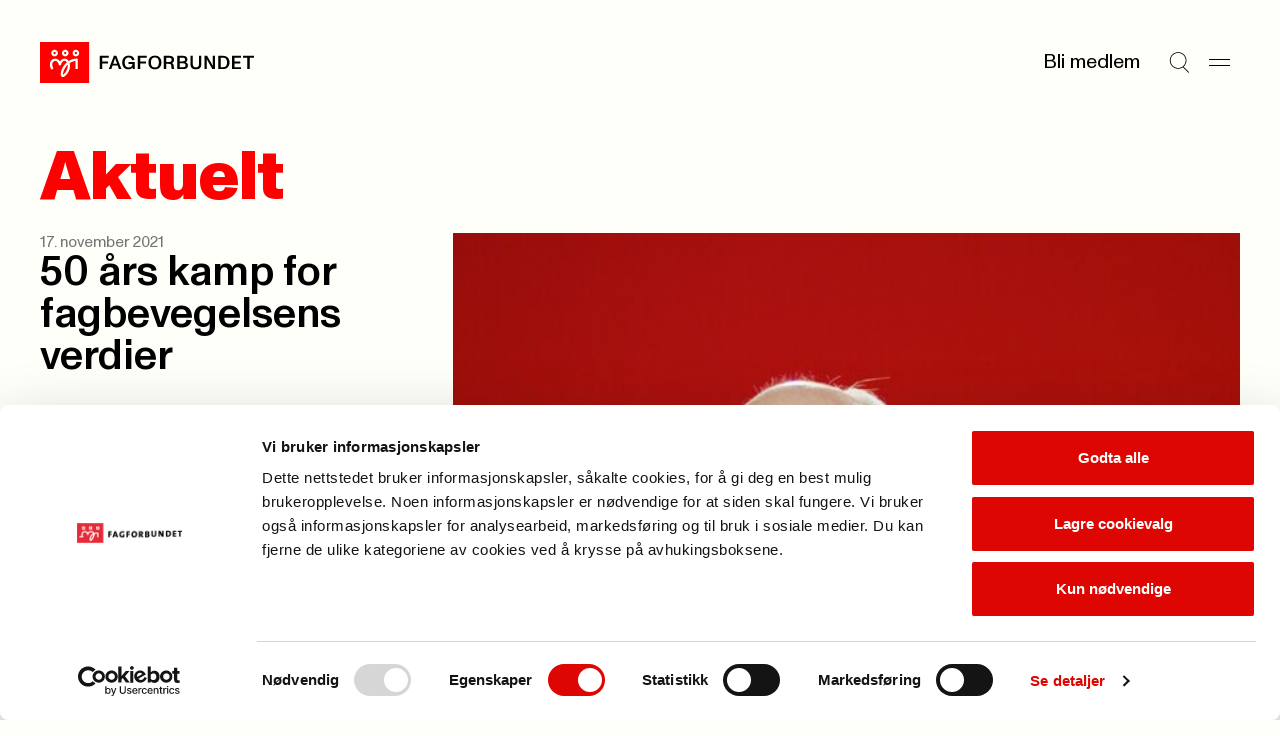

--- FILE ---
content_type: text/html; charset=utf-8
request_url: https://www.fagforbundet.no/for-tillitsvalgte/nyhetsbrev/oss-nyhetsbrev----arkiv/?page=8
body_size: 10140
content:


<!DOCTYPE html>

<html lang="no">

<head>
    <meta charset="utf-8">
    <meta http-equiv="X-UA-Compatible" content="IE=10">
    <meta name="viewport" content="width=device-width, initial-scale=1.0">
    <link rel="stylesheet" href="/dist/css/main.css?v=9f0cc7af268b708b7be0">

        <script defer id="Cookiebot" src="https://consent.cookiebot.com/uc.js"
            data-cbid="e659ba1d-7a6a-432c-bb4e-f33ba974e218" data-blockingmode="auto"></script>
        <title>OSS nyhetsbrev  - arkiv</title>
<!-- Google Tag Manager -->
<script>(function(w,d,s,l,i){w[l]=w[l]||[];w[l].push({'gtm.start':
new Date().getTime(),event:'gtm.js'});var f=d.getElementsByTagName(s)[0],
j=d.createElement(s),dl=l!='dataLayer'?'&l='+l:'';j.async=true;j.src=
'https://www.googletagmanager.com/gtm.js?id='+i+dl;f.parentNode.insertBefore(j,f);
})(window,document,'script','dataLayer','GTM-W7CWHC8');</script>
<!-- End Google Tag Manager -->

<script type="text/javascript">
(function(window, document, dataLayerName, id) {
window[dataLayerName]=window[dataLayerName]||[],window[dataLayerName].push({start:(new Date).getTime(),event:"stg.start"});var scripts=document.getElementsByTagName('script')[0],tags=document.createElement('script');
var qP=[];dataLayerName!=="dataLayer"&&qP.push("data_layer_name="+dataLayerName);var qPString=qP.length>0?("?"+qP.join("&")):"";
tags.async=!0,tags.src="https://fagforbundet.containers.piwik.pro/"+id+".js"+qPString,scripts.parentNode.insertBefore(tags,scripts);
!function(a,n,i){a[n]=a[n]||{};for(var c=0;c<i.length;c++)!function(i){a[n][i]=a[n][i]||{},a[n][i].api=a[n][i].api||function(){var a=[].slice.call(arguments,0);"string"==typeof a[0]&&window[dataLayerName].push({event:n+"."+i+":"+a[0],parameters:[].slice.call(arguments,1)})}}(i[c])}(window,"ppms",["tm","cm"]);
})(window, document, 'dataLayer', '0ed8b5c8-2386-40e4-b0f2-f726f5af7318');
</script>


    <link rel="icon" type="image/png" href="/favicon-96x96.png" sizes="96x96">
    <link rel="icon" type="image/svg+xml" href="/favicon.svg">
    <link rel="shortcut icon" href="/favicon.ico">
    <link rel="apple-touch-icon" sizes="180x180" href="/apple-touch-icon.png">
    <link rel="manifest" href="/site.webmanifest">

        <meta property="og:url" content="https://www.fagforbundet.no/for-tillitsvalgte/nyhetsbrev/oss-nyhetsbrev----arkiv/">




    <meta http-equiv="Cache-control" content="NO-CACHE">
    
    

</head>

<body>
    <svg
  xmlns="http://www.w3.org/2000/svg"
  xmlns:xlink="http://www.w3.org/1999/xlink"
  width="0"
  height="0"
  style="display:none;"
>
  <symbol id="chevron-down" viewBox="0 0 14 8" width="14" height="8">
    <path
      fill-rule="evenodd"
      clip-rule="evenodd"
      d="M0.646484 1.35359L1.35359 0.646484L7.00004 6.29293L12.6465 0.646484L13.3536 1.35359L7.00004 7.70714L0.646484 1.35359Z"
      fill="currentColor"
    />
  </symbol>
  <symbol id="chevron-right" viewBox="0 0 14 14" width="14" height="14">
    <path
      d="M10.707 7L4.35352 13.3535L3.64648 12.6465L9.29297 7L3.64648 1.35352L4.35352 0.646484L10.707 7Z"
      fill="currentColor"
    />
  </symbol>
  <symbol id="chevron-up" viewBox="0 0 14 8" width="14" height="8">
    <path
      transform="rotate(180 7 4)"
      fill-rule="evenodd"
      clip-rule="evenodd"
      d="M0.646484 1.35359L1.35359 0.646484L7.00004 6.29293L12.6465 0.646484L13.3536 1.35359L7.00004 7.70714L0.646484 1.35359Z"
      fill="currentColor"
    />
  </symbol>
  <symbol id="copy" viewBox="0 0 13 12" width="13" height="12">
    <path
      d="M12.1123 3.54297V11.5H3.54688V3.54297H12.1123ZM4.54688 10.5H11.1123V4.54297H4.54688V10.5ZM9.06543 0.5V2.73926H8.06543V1.5H1.5V7.45605H2.73926V8.45605H0.5V0.5H9.06543Z"
      fill="currentColor"
    />
  </symbol>
  <symbol id="down-arrow" viewBox="0 0 11 16" width="11" height="16">
    <path
      d="M6.47504 10.74C6.47504 11.32 6.47504 11.9 6.45504 12.54C6.83504 12.1 7.17504 11.72 7.53504 11.36L10.435 8.33996V10.64L5.67504 15.4L0.915039 10.64V8.33996L3.77504 11.32C4.13504 11.7 4.51504 12.08 4.89504 12.54C4.87504 11.9 4.87504 11.32 4.87504 10.74V0.959961H6.47504V10.74Z"
      fill="currentColor"
    />
  </symbol>
  <symbol id="download" viewBox="0 0 10 26" width="10" height="26">
    <path d="M10 20.4954H0V19.0254H10V20.4954Z" fill="currentColor" />
    <path
      d="M4.158 5.50586H5.838V12.7749C5.838 13.3839 5.838 13.9929 5.817 14.6649C6.216 14.2029 6.573 13.8039 6.951 13.4259L9.996 10.2549V12.6699L4.998 17.6679L0 12.6699V10.2549L3.003 13.3839C3.381 13.7829 3.78 14.1819 4.179 14.6649C4.158 13.9929 4.158 13.3839 4.158 12.7749V5.50586Z"
      fill="black"
    />
  </symbol>
  <symbol id="hamburger" viewBox="0 0 21 8" width="21" height="8">
    <path d="M0 1H21" stroke="currentColor" />
    <path d="M0 7H21" stroke="currentColor" />
  </symbol>
  <symbol id="letter" viewBox="0 0 28 28" width="28" height="28">
    <path
      fill-rule="evenodd"
      clip-rule="evenodd"
      d="M3.83594 7.00033C3.83594 6.54009 4.20903 6.16699 4.66927 6.16699H23.3359C23.7962 6.16699 24.1693 6.54009 24.1693 7.00033V7.34301L14.4051 13.5477C14.2843 13.6226 14.145 13.6623 14.0028 13.6623C13.8606 13.6623 13.7213 13.6226 13.6005 13.5477L3.83594 7.34276V7.00033ZM0.835938 8.16559C0.835938 8.16554 0.835938 8.1655 0.835938 8.16545V7.00033C0.835938 4.88323 2.55218 3.16699 4.66927 3.16699H23.3359C25.453 3.16699 27.1693 4.88323 27.1693 7.00033V8.13177C27.1698 8.15429 27.1698 8.1768 27.1693 8.19928V21.0003C27.1693 23.1174 25.453 24.8337 23.3359 24.8337H4.66927C2.55218 24.8337 0.835938 23.1174 0.835938 21.0003V8.16559ZM24.1693 10.8975V21.0003C24.1693 21.4606 23.7962 21.8337 23.3359 21.8337H4.66927C4.20903 21.8337 3.83594 21.4606 3.83594 21.0003V10.8972L11.9966 16.083L12.0047 16.0881C12.6036 16.4633 13.2961 16.6623 14.0028 16.6623C14.7095 16.6623 15.402 16.4633 16.0009 16.0881L24.1693 10.8975Z"
      fill="currentColor"
    />
  </symbol>
  <symbol id="location" viewBox="0 0 28 28" width="28" height="28">
    <path
      d="M21.8213 11.2783C21.7253 9.34206 20.9135 7.50427 19.5361 6.12695C18.1589 4.74991 16.3217 3.9388 14.3857 3.84277L13.9971 3.83301C11.9197 3.83309 9.92697 4.65799 8.45801 6.12695C6.98905 7.59591 6.16415 9.5886 6.16406 11.666C6.16406 14.0728 7.52787 16.7144 9.36035 19.1221C11.0093 21.2886 12.8892 23.0725 13.9971 24.0508C15.1049 23.0726 16.9856 21.2889 18.6348 19.1221C20.4672 16.7144 21.8311 14.0728 21.8311 11.666L21.8213 11.2783ZM24.8252 11.9863C24.7139 15.2903 22.9029 18.4688 21.0225 20.9395C19.2936 23.211 17.3582 25.0736 16.1494 26.1533L15.6787 26.5674L15.5996 26.6309C15.1953 26.9348 14.7142 27.1166 14.2129 27.1572L13.9971 27.166C13.4913 27.166 12.9973 27.0226 12.5723 26.7539L12.3945 26.6309L12.3164 26.5674C11.1936 25.5979 8.94849 23.5355 6.97266 20.9395C5.03158 18.3891 3.16406 15.0844 3.16406 11.666C3.16415 8.79295 4.30535 6.03743 6.33691 4.00586C8.36848 1.97429 11.124 0.833094 13.9971 0.833008L14.5342 0.84668C17.2119 0.979424 19.7534 2.1011 21.6582 4.00586C23.6897 6.03741 24.831 8.79303 24.8311 11.666L24.8252 11.9863Z"
      fill="currentColor"
    />
    <path
      d="M16 11.667C16 10.5624 15.1046 9.66699 14 9.66699C12.8954 9.66699 12 10.5624 12 11.667C12 12.7716 12.8954 13.667 14 13.667C15.1046 13.667 16 12.7716 16 11.667ZM19 11.667C19 14.4284 16.7614 16.667 14 16.667C11.2386 16.667 9 14.4284 9 11.667C9 8.90557 11.2386 6.66699 14 6.66699C16.7614 6.66699 19 8.90557 19 11.667Z"
      fill="currentColor"
    />
  </symbol>
  <symbol id="mailbox" viewBox="0 0 28 28" width="28" height="28">
    <path
      d="M21.0029 4.33301C24.3979 4.33318 27.1689 7.10501 27.1689 10.5V19.833C27.1689 20.8497 26.7658 21.8251 26.0469 22.5439C25.328 23.2628 24.3526 23.666 23.3359 23.666H4.66895C3.65255 23.6659 2.67777 23.2626 1.95898 22.5439C1.28511 21.8701 0.887904 20.9708 0.84082 20.0234L0.835938 19.833V11.083C0.835938 7.33791 3.84084 4.33301 7.58594 4.33301H21.0029ZM7.58594 7.33301C5.4977 7.33301 3.83594 8.99477 3.83594 11.083V19.833L3.83984 19.915C3.85871 20.1059 3.94335 20.2851 4.08008 20.4219C4.23628 20.5781 4.44805 20.6659 4.66895 20.666H10.5029C10.7238 20.6659 10.9356 20.5781 11.0918 20.4219C11.248 20.2656 11.3359 20.0539 11.3359 19.833V11.083C11.3359 8.99477 9.67418 7.33301 7.58594 7.33301ZM13.207 7.33301C13.9201 8.40378 14.3359 9.69193 14.3359 11.083V19.833C14.3359 20.1155 14.3036 20.3945 14.2432 20.666H23.3359C23.557 20.666 23.7685 20.5782 23.9248 20.4219C24.0811 20.2656 24.1689 20.054 24.1689 19.833V10.5C24.1689 8.76187 22.741 7.33319 21.0029 7.33301H13.207ZM21.1533 9.00781C21.9097 9.08461 22.5 9.72334 22.5 10.5V12.833C22.5 13.6614 21.8284 14.333 21 14.333C20.1716 14.333 19.5 13.6614 19.5 12.833V12H17.5C16.6716 12 16 11.3284 16 10.5C16 9.67157 16.6716 9 17.5 9H21L21.1533 9.00781ZM8.32031 10.1748C9.07656 10.2518 9.66699 10.8904 9.66699 11.667C9.66699 12.4435 9.07656 13.0822 8.32031 13.1592L8.16699 13.167H7C6.17157 13.167 5.5 12.4954 5.5 11.667C5.5 10.8386 6.17157 10.167 7 10.167H8.16699L8.32031 10.1748Z"
      fill="currentColor"
    />
  </symbol>
  <symbol id="phone" viewBox="0 0 28 28" width="28" height="28">
    <path
      d="M19.8359 0.833008C21.9529 0.833008 23.6688 2.54907 23.6689 4.66602V23.333C23.6689 25.4501 21.953 27.166 19.8359 27.166H8.16895C6.052 27.1658 4.33594 25.45 4.33594 23.333V4.66602C4.33611 2.54918 6.05211 0.833184 8.16895 0.833008H19.8359ZM8.16895 3.83301C7.70897 3.83318 7.33611 4.20604 7.33594 4.66602V23.333C7.33594 23.7931 7.70886 24.1658 8.16895 24.166H19.8359C20.2962 24.166 20.6689 23.7932 20.6689 23.333V4.66602C20.6688 4.20593 20.2961 3.83301 19.8359 3.83301H8.16895ZM14.165 19.5078C14.9214 19.5846 15.5117 20.2234 15.5117 21C15.5117 21.7766 14.9214 22.4154 14.165 22.4922L14.0117 22.5H14C13.1716 22.5 12.5 21.8284 12.5 21C12.5 20.1716 13.1716 19.5 14 19.5H14.0117L14.165 19.5078Z"
      fill="currentColor"
    />
  </symbol>
  <symbol id="search" viewBox="0 0 25 26" width="25" height="26">
    <path
      fill-rule="evenodd"
      clip-rule="evenodd"
      d="M10.8226 1.15234C5.67386 1.15234 1.5 5.32621 1.5 10.4749C1.5 15.6236 5.67386 19.7975 10.8226 19.7975C13.1342 19.7975 15.2493 18.9562 16.8784 17.563L16.9004 17.541L16.9021 17.5427C18.8878 15.833 20.1452 13.3008 20.1452 10.4749C20.1452 5.32621 15.9713 1.15234 10.8226 1.15234ZM17.611 18.2516C19.7769 16.3593 21.1452 13.5769 21.1452 10.4749C21.1452 4.77392 16.5236 0.152344 10.8226 0.152344C5.12158 0.152344 0.5 4.77392 0.5 10.4749C0.5 16.1759 5.12158 20.7975 10.8226 20.7975C13.0598 20.7975 15.1309 20.0858 16.8216 18.8764L23.6449 25.6997L24.352 24.9926L17.611 18.2516Z"
      fill="currentColor"
    />
  </symbol>
  <symbol id="user" viewBox="0 0 18 20" width="18" height="20">
    <path
      fill-rule="evenodd"
      clip-rule="evenodd"
      d="M8.99922 8.6C11.0979 8.6 12.7992 6.89868 12.7992 4.8C12.7992 2.70132 11.0979 1 8.99922 1C6.90054 1 5.19922 2.70132 5.19922 4.8C5.19922 6.89868 6.90054 8.6 8.99922 8.6ZM8.99922 9.6C11.6502 9.6 13.7992 7.45097 13.7992 4.8C13.7992 2.14903 11.6502 0 8.99922 0C6.34825 0 4.19922 2.14903 4.19922 4.8C4.19922 7.45097 6.34825 9.6 8.99922 9.6Z"
      fill="currentColor"
    />
    <path
      fill-rule="evenodd"
      clip-rule="evenodd"
      d="M9 12.5C4.85786 12.5 1.5 15.8579 1.5 20H0.5C0.5 15.3056 4.30558 11.5 9 11.5C13.6944 11.5 17.5 15.3056 17.5 20H16.5C16.5 15.8579 13.1421 12.5 9 12.5Z"
      fill="currentColor"
    />
  </symbol>
  <symbol id="x" viewBox="0 0 17 26" width="17" height="26">
    <path d="M1 5.20312L16.2028 20.4059" stroke="currentColor" />
    <path d="M1 20.2031L16.2028 5.00033" stroke="currentColor" />
  </symbol>
</svg>

    



    


<a class="skip-to-content" href='#main'>Til hovedinnhold</a>


<header class="header" >
    <div class="header__logo">
        <a href="/" class="header__logo-link">
            <picture>
                <img src="/dist/img/fagforbundet_logo.svg" alt="Fagforbundet">
            </picture>
        </a>
    </div>


    <div class="header__menu">
            <a href="/medlemsfordeler" class="header__link">Bli medlem</a>
        <button aria-label="Søk" class="header__icon-button"
            onclick="document.getElementById('megamenu').showModal(); setTimeout(() => {const input = document.getElementById('megamenu_search_field');if (input) {input.focus();}}, 150)">
            
            <svg
                width='21'
                height='21'
            >
                <use width='21' height='21' href='#search'></use>
            </svg>
        
        </button>
        <button aria-label="Meny" onclick="document.getElementById('megamenu').showModal()" class="header__icon-button">
            
            <svg
                width='21'
                height='21'
            >
                <use width='21' height='21' href='#hamburger'></use>
            </svg>
        
        </button>
    </div>

    <dialog id="megamenu" class="megamenu" aria-modal="true">
        <section class="container megamenu__container">
            <header class="megamenu__header">
                <h2 class="megamenu__hidden-title">Meny</h2>
                <div class="megamenu__header__left-section">
                    <details id="my_page_dialog" class="modal my-page" aria-haspopup="true">
                        <summary>
                            <div role="button" class="my-page__open-button my-page__open-button--link">
                                <div class="icon" role="presentation">
                                    
            <svg
                width='18'
                height='18'
            >
                <use width='18' height='18' href='#user'></use>
            </svg>
        
                                </div>
                                <span>Min side</span>
                            </div>
                        </summary>

                        <div class="my-page__content" aria-labelledby="my-page-title">
                            <header>
                                <div class="my-page__open-button my-page__open-button--active">
                                    <div class="icon icon--active" role="presentation">
                                        
            <svg
                width='18'
                height='18'
            >
                <use width='18' height='18' href='#user'></use>
            </svg>
        
                                    </div>
                                    <span id="my-page-title">Min side</span>
                                </div>
                                <button aria-label="Lukk" onclick="my_page_dialog.removeAttribute('open')"
                                    class="my-page__icon-button">
            <svg
                width='24'
                height='24'
            >
                <use width='24' height='24' href='#x'></use>
            </svg>
        </button>
                            </header>
                            <ul class="my-page__link-list">
                                <li><a class="my-page__link" href="https://minside.fagforbundet.no/"
                                        title="G&#xE5; til og logg inn i Medlemsportalen">Medlem</a>
                                </li>
                                <li><a class="my-page__link" href="https://tillitsvalgt.fagforbundet.no/"
                                        title="Tillitsvalgte">Tillitsvalgt</a>
                                </li>
                            </ul>
                        </div>
                    </details>
                </div>
                <div class="megamenu__header__right-section">
                    <form action="/sok/" method="Get">
                        <input hidden name="filter" value="General" class="visually-hidden">
                        <label class="megamenu__header__search" for="megamenu_search_field" aria-label="Søk">
                            <input id="megamenu_search_field" name="q" type="text"
                                placeholder="S&#xF8;k">
                            <button type="submit"
                                title="S&#xF8;k p&#xE5; nettstedet"
                                aria-label="Utfør søk">
                                <img width="17" src="/dist/img/search-large.svg" alt="" role="presentation">
                            </button>
                        </label>
                    </form>
                    <button class="megamenu__header__close-button"
                        onclick="document.getElementById('megamenu').close();"
                        title="Lukk s&#xF8;kefeltet">
                        
            <svg
                width='24'
                height='24'
            >
                <use width='24' height='24' href='#x'></use>
            </svg>
        
                    </button>
                </div>
            </header>
            <div class="megamenu__grid container--grid">
                

<div class="megamenu-links grid-section megamenu-links__container">
            <section class="megamenu-links__list">
                <h3>
                    <a class="megamenu-links__header-link" href="/medlemsfordeler/">
                        <span>Medlemskap</span> 
                <span role='presentation' aria-hidden='true' class='ligature '>
                    ->
                </span>
                </a>
                </h3>
                    <ul class="bordered-list">
                            <li class="bordered-item">
                                <a href="/medlemsfordeler/" title="Se medlemsfordeler">
                                    Se medlemsfordeler 
                <span role='presentation' aria-hidden='true' class='ligature '>
                    ->
                </span>
                
                                </a>
                            </li>
                            <li class="bordered-item">
                                <a href="/medlemsfordeler/priser/" title="Priser">
                                    Priser 
                <span role='presentation' aria-hidden='true' class='ligature '>
                    ->
                </span>
                
                                </a>
                            </li>
                            <li class="bordered-item">
                                <a href="/medlemsfordeler/forsikringer/" title="Forsikringer">
                                    Forsikringer 
                <span role='presentation' aria-hidden='true' class='ligature '>
                    ->
                </span>
                
                                </a>
                            </li>
                            <li class="bordered-item">
                                <a href="/medlemsfordeler/stipend/" title="Stipend til utdanning">
                                    Stipend til utdanning 
                <span role='presentation' aria-hidden='true' class='ligature '>
                    ->
                </span>
                
                                </a>
                            </li>
                            <li class="bordered-item">
                                <a href="/yrke/" title="Hvem kan bli medlem?">
                                    Hvem kan bli medlem? 
                <span role='presentation' aria-hidden='true' class='ligature '>
                    ->
                </span>
                
                                </a>
                            </li>
                            <li class="bordered-item">
                                <a href="/ung/" title="Ung-medlem">
                                    Ung-medlem 
                <span role='presentation' aria-hidden='true' class='ligature '>
                    ->
                </span>
                
                                </a>
                            </li>
                            <li class="bordered-item">
                                <a href="/yrke/pensjonistmedlem/" title="Pensjonistmedlem">
                                    Pensjonistmedlem 
                <span role='presentation' aria-hidden='true' class='ligature '>
                    ->
                </span>
                
                                </a>
                            </li>
                    </ul>
            </section>
            <section class="megamenu-links__list">
                <h3>
                    <a class="megamenu-links__header-link" href="/lonn-og-avtaler/">
                        <span>L&#xF8;nn og tariff</span> 
                <span role='presentation' aria-hidden='true' class='ligature '>
                    ->
                </span>
                </a>
                </h3>
                    <ul class="bordered-list">
                            <li class="bordered-item">
                                <a href="/lonn-og-avtaler/lonnsoppgjoret/" title="L&#xF8;nnsoppgj&#xF8;ret 2025">
                                    L&#xF8;nnsoppgj&#xF8;ret 2025 
                <span role='presentation' aria-hidden='true' class='ligature '>
                    ->
                </span>
                
                                </a>
                            </li>
                            <li class="bordered-item">
                                <a href="/lonn-og-avtaler/ks/" title="Kommunal sektor">
                                    Kommunal sektor 
                <span role='presentation' aria-hidden='true' class='ligature '>
                    ->
                </span>
                
                                </a>
                            </li>
                            <li class="bordered-item">
                                <a href="/lonn-og-avtaler/" title="Finn ditt tariffomr&#xE5;de">
                                    Finn ditt tariffomr&#xE5;de 
                <span role='presentation' aria-hidden='true' class='ligature '>
                    ->
                </span>
                
                                </a>
                            </li>
                            <li class="bordered-item">
                                <a href="/lonn-og-avtaler/ks/lonnskalkulator/" title="L&#xF8;nnskalkulator KS">
                                    L&#xF8;nnskalkulator KS 
                <span role='presentation' aria-hidden='true' class='ligature '>
                    ->
                </span>
                
                                </a>
                            </li>
                            <li class="bordered-item">
                                <a href="/lonn-og-avtaler/spekter/sykehus/" title="Helsesektoren - sykehus">
                                    Helsesektoren - sykehus 
                <span role='presentation' aria-hidden='true' class='ligature '>
                    ->
                </span>
                
                                </a>
                            </li>
                    </ul>
            </section>
            <section class="megamenu-links__list">
                <h3>
                    <a class="megamenu-links__header-link" href="/kontakt-oss/">
                        <span>Kontakt oss</span> 
                <span role='presentation' aria-hidden='true' class='ligature '>
                    ->
                </span>
                </a>
                </h3>
                    <ul class="bordered-list">
                            <li class="bordered-item">
                                <a href="/kontakt-oss/" title="Send en henvendelse">
                                    Send en henvendelse 
                <span role='presentation' aria-hidden='true' class='ligature '>
                    ->
                </span>
                
                                </a>
                            </li>
                            <li class="bordered-item">
                                <a href="/fagforeninger/" title="Finn din fagforening">
                                    Finn din fagforening 
                <span role='presentation' aria-hidden='true' class='ligature '>
                    ->
                </span>
                
                                </a>
                            </li>
                            <li class="bordered-item">
                                <a href="/om-fagforbundet/presse/" title="Presse">
                                    Presse 
                <span role='presentation' aria-hidden='true' class='ligature '>
                    ->
                </span>
                
                                </a>
                            </li>
                    </ul>
            </section>
            <section class="megamenu-links__list">
                <h3>
                    <a class="megamenu-links__header-link" href="/for-tillitsvalgte/">
                        <span>For tillitsvalgte</span> 
                <span role='presentation' aria-hidden='true' class='ligature '>
                    ->
                </span>
                </a>
                </h3>
                    <ul class="bordered-list">
                            <li class="bordered-item">
                                <a href="/for-tillitsvalgte/ny-som-tillitsvalgt/" title="Ny som tillitsvalgt">
                                    Ny som tillitsvalgt 
                <span role='presentation' aria-hidden='true' class='ligature '>
                    ->
                </span>
                
                                </a>
                            </li>
                            <li class="bordered-item">
                                <a href="/for-tillitsvalgte/" title="Nyheter for tillitsvalgte">
                                    Nyheter for tillitsvalgte 
                <span role='presentation' aria-hidden='true' class='ligature '>
                    ->
                </span>
                
                                </a>
                            </li>
                            <li class="bordered-item">
                                <a href="/for-tillitsvalgte/klar/" title="KLAR startside">
                                    KLAR startside 
                <span role='presentation' aria-hidden='true' class='ligature '>
                    ->
                </span>
                
                                </a>
                            </li>
                            <li class="bordered-item">
                                <a href="/for-tillitsvalgte/verneombud/" title="Verneombud">
                                    Verneombud 
                <span role='presentation' aria-hidden='true' class='ligature '>
                    ->
                </span>
                
                                </a>
                            </li>
                            <li class="bordered-item">
                                <a href="/for-tillitsvalgte/fane2/" title="Logg inn i Fane2">
                                    Logg inn i Fane2 
                <span role='presentation' aria-hidden='true' class='ligature '>
                    ->
                </span>
                
                                </a>
                            </li>
                    </ul>
            </section>
            <section class="megamenu-links__list">
                <h3>
                    <a class="megamenu-links__header-link" href="/kurs-og-konferanser/">
                        <span>Kalender</span> 
                <span role='presentation' aria-hidden='true' class='ligature '>
                    ->
                </span>
                </a>
                </h3>
                    <ul class="bordered-list">
                            <li class="bordered-item">
                                <a href="/kurs-og-konferanser/" title="Kurs og konferanser">
                                    Kurs og konferanser 
                <span role='presentation' aria-hidden='true' class='ligature '>
                    ->
                </span>
                
                                </a>
                            </li>
                            <li class="bordered-item">
                                <a href="/lonn-og-avtaler/tariffkalender/" title="Tariffkalender">
                                    Tariffkalender 
                <span role='presentation' aria-hidden='true' class='ligature '>
                    ->
                </span>
                
                                </a>
                            </li>
                            <li class="bordered-item">
                                <a href="/for-tillitsvalgte/merkedager-for-yrker/" title="Merkedager for yrker">
                                    Merkedager for yrker 
                <span role='presentation' aria-hidden='true' class='ligature '>
                    ->
                </span>
                
                                </a>
                            </li>
                    </ul>
            </section>
            <section class="megamenu-links__list">
                <h3>
                    <a class="megamenu-links__header-link" href="/om-fagforbundet/">
                        <span>Om Fagforbundet</span> 
                <span role='presentation' aria-hidden='true' class='ligature '>
                    ->
                </span>
                </a>
                </h3>
                    <ul class="bordered-list">
                            <li class="bordered-item">
                                <a href="/om-fagforbundet/" title="Organisasjon">
                                    Organisasjon 
                <span role='presentation' aria-hidden='true' class='ligature '>
                    ->
                </span>
                
                                </a>
                            </li>
                            <li class="bordered-item">
                                <a href="/om-fagforbundet/fagforbundet-mener/" title="Fagforbundet mener">
                                    Fagforbundet mener 
                <span role='presentation' aria-hidden='true' class='ligature '>
                    ->
                </span>
                
                                </a>
                            </li>
                            <li class="bordered-item">
                                <a href="/om-fagforbundet/solidaritetsprosjekter/" title="Solidaritetsprosjekter">
                                    Solidaritetsprosjekter 
                <span role='presentation' aria-hidden='true' class='ligature '>
                    ->
                </span>
                
                                </a>
                            </li>
                            <li class="bordered-item">
                                <a href="/om-fagforbundet/landsmote/" title="Landsm&#xF8;tet">
                                    Landsm&#xF8;tet 
                <span role='presentation' aria-hidden='true' class='ligature '>
                    ->
                </span>
                
                                </a>
                            </li>
                            <li class="bordered-item">
                                <a href="/international/" title="Information in english">
                                    Information in english 
                <span role='presentation' aria-hidden='true' class='ligature '>
                    ->
                </span>
                
                                </a>
                            </li>
                    </ul>
            </section>
            <section class="megamenu-links__list">
                <h3>
                    <a class="megamenu-links__header-link" href="/rettigheter-i-arbeidslivet/">
                        <span>Rettigheter i arbeidslivet</span> 
                <span role='presentation' aria-hidden='true' class='ligature '>
                    ->
                </span>
                </a>
                </h3>
                    <ul class="bordered-list">
                            <li class="bordered-item">
                                <a href="/rettigheter-i-arbeidslivet/pensjon/" title="Pensjon">
                                    Pensjon 
                <span role='presentation' aria-hidden='true' class='ligature '>
                    ->
                </span>
                
                                </a>
                            </li>
                            <li class="bordered-item">
                                <a href="/rettigheter-i-arbeidslivet/arbeidstid/" title="Arbeidstid">
                                    Arbeidstid 
                <span role='presentation' aria-hidden='true' class='ligature '>
                    ->
                </span>
                
                                </a>
                            </li>
                            <li class="bordered-item">
                                <a href="/rettigheter-i-arbeidslivet/heltid/" title="Heltid/deltid">
                                    Heltid/deltid 
                <span role='presentation' aria-hidden='true' class='ligature '>
                    ->
                </span>
                
                                </a>
                            </li>
                            <li class="bordered-item">
                                <a href="/rettigheter-i-arbeidslivet/privatisering/" title="Konkurranseutsetting">
                                    Konkurranseutsetting 
                <span role='presentation' aria-hidden='true' class='ligature '>
                    ->
                </span>
                
                                </a>
                            </li>
                    </ul>
            </section>
            <section class="megamenu-links__list">
                <h3>
                    <a class="megamenu-links__header-link" href="/brosjyrer-og-materiell/">
                        <span>Brosjyrer og materiell</span> 
                <span role='presentation' aria-hidden='true' class='ligature '>
                    ->
                </span>
                </a>
                </h3>
                    <ul class="bordered-list">
                            <li class="bordered-item">
                                <a href="/brosjyrer-og-materiell/" title="S&#xF8;k i materielldatabasen">
                                    S&#xF8;k i materielldatabasen 
                <span role='presentation' aria-hidden='true' class='ligature '>
                    ->
                </span>
                
                                </a>
                            </li>
                            <li class="bordered-item">
                                <a href="/om-fagforbundet/profil/" title="Logo og profil">
                                    Logo og profil 
                <span role='presentation' aria-hidden='true' class='ligature '>
                    ->
                </span>
                
                                </a>
                            </li>
                            <li class="bordered-item">
                                <a href="https://nettbutikk.fagforbundet.no/" title="Nettbutikken">
                                    Nettbutikken 
                <span role='presentation' aria-hidden='true' class='ligature '>
                    ->
                </span>
                
                                </a>
                            </li>
                            <li class="bordered-item">
                                <a href="/for-tillitsvalgte/verving/" title="Vervepremier">
                                    Vervepremier 
                <span role='presentation' aria-hidden='true' class='ligature '>
                    ->
                </span>
                
                                </a>
                            </li>
                    </ul>
            </section>
</div>

                <div class="megamenu__footer grid-section">
                    <div class="megamenu__footer__illustration">
                        <img src="/dist/img/dog_with_flag.png" alt="" role="presentation">
                    </div>
                </div>
            </div>
        </section>
    </dialog>
</header>

    <main id="main" class="container" tabindex="-1">
        

<section>
    

  <div class="page-header page-header--reverse">
    <h1 class="page-header__title page-header__title-xl">Aktuelt</h1>
  </div>
</partial>

    <div class="container--grid">
        <ul class="article-list grid-section grid-section--full-then-thirds">
                <li class="article-list__list-item">
                    <a href="/a/359095/oss/2021/08---19.11.202150-ars-kamp-for-fagbevegelsens-verdier" class="article-list__item article-list__item--promoted">
                        <div class="article-list__item__body">
                            <p class="article-list__item__body__metadata">
17. november 2021                            <h3 class="article-list__item__body__title">50 &#xE5;rs kamp for fagbevegelsens verdier</h3>
                        </div>
                            <div class="article-list__item__image">
                                <img srcset="https://v.imgi.no/6ytccuhsub-fagforbundet/960 960w, https://v.imgi.no/6ytccuhsub-fagforbundet/720 720w, https://v.imgi.no/6ytccuhsub-fagforbundet/640 640w, https://v.imgi.no/6ytccuhsub-fagforbundet/480 480w, https://v.imgi.no/6ytccuhsub-fagforbundet/360 360w, https://v.imgi.no/6ytccuhsub-fagforbundet/180 180w" src="https://v.imgi.no/6ytccuhsub-fagforbundet/1280"
                                    alt="" data-sizes="auto">
                            </div>
                    </a>
                </li>
                <li class="article-list__list-item">
                    <a href="/a/359011/oss/2021/08---19.11.2021ny-side" class="article-list__item ">
                        <div class="article-list__item__body">
                            <p class="article-list__item__body__metadata">
15. november 2021                            <h3 class="article-list__item__body__title">Personvern = forvaltning av tillit</h3>
                        </div>
                            <div class="article-list__item__image">
                                <img srcset="https://v.imgi.no/pg3dhd6ybd-fagforbundet/960 960w, https://v.imgi.no/pg3dhd6ybd-fagforbundet/720 720w, https://v.imgi.no/pg3dhd6ybd-fagforbundet/640 640w, https://v.imgi.no/pg3dhd6ybd-fagforbundet/480 480w, https://v.imgi.no/pg3dhd6ybd-fagforbundet/360 360w, https://v.imgi.no/pg3dhd6ybd-fagforbundet/180 180w" src="https://v.imgi.no/pg3dhd6ybd-fagforbundet/1280"
                                    alt="" data-sizes="auto">
                            </div>
                    </a>
                </li>
                <li class="article-list__list-item">
                    <a href="/a/359752/om-fagforbundet/fagforbundet-mener/uttalelser-fra-fagforbundets-landsstyret/strom-uttalelse/" class="article-list__item ">
                        <div class="article-list__item__body">
                            <p class="article-list__item__body__metadata">
16. desember 2021                            <h3 class="article-list__item__body__title">Norge trenger en varm &#xF8;konomisk politikk</h3>
                        </div>
                            <div class="article-list__item__image">
                                <img srcset="https://v.imgi.no/lgber836zl-fagforbundet/960 960w, https://v.imgi.no/lgber836zl-fagforbundet/720 720w, https://v.imgi.no/lgber836zl-fagforbundet/640 640w, https://v.imgi.no/lgber836zl-fagforbundet/480 480w, https://v.imgi.no/lgber836zl-fagforbundet/360 360w, https://v.imgi.no/lgber836zl-fagforbundet/180 180w" src="https://v.imgi.no/lgber836zl-fagforbundet/1280"
                                    alt="" data-sizes="auto">
                            </div>
                    </a>
                </li>
                <li class="article-list__list-item">
                    <a href="/a/282091/for-tillitsvalgte/nyhetsbrev/oss-nyhetsbrev----arkiv/hva-er-du-mest-forbanna-for-/" class="article-list__item ">
                        <div class="article-list__item__body">
                            <p class="article-list__item__body__metadata">
7. februar 2020                            <h3 class="article-list__item__body__title">Hva er du mest forbanna for?</h3>
                        </div>
                            <div class="article-list__item__image">
                                <img srcset="https://v.imgi.no/25ytsu6c86-fagforbundet/960 960w, https://v.imgi.no/25ytsu6c86-fagforbundet/720 720w, https://v.imgi.no/25ytsu6c86-fagforbundet/640 640w, https://v.imgi.no/25ytsu6c86-fagforbundet/480 480w, https://v.imgi.no/25ytsu6c86-fagforbundet/360 360w, https://v.imgi.no/25ytsu6c86-fagforbundet/180 180w" src="https://v.imgi.no/25ytsu6c86-fagforbundet/1280"
                                    alt="" data-sizes="auto">
                            </div>
                    </a>
                </li>
                <li class="article-list__list-item">
                    <a href="/a/364587/yrke/pensjonistmedlem/aktuelt/pensjonistene-forbereder-seg-til-landsmotet/" class="article-list__item ">
                        <div class="article-list__item__body">
                            <p class="article-list__item__body__metadata">
5. mai 2022                            <h3 class="article-list__item__body__title">Pensjonistene forbereder seg til ny landsm&#xF8;teperiode</h3>
                        </div>
                            <div class="article-list__item__image">
                                <img srcset="https://v.imgi.no/ldm4z4fxbt-fagforbundet/960 960w, https://v.imgi.no/ldm4z4fxbt-fagforbundet/720 720w, https://v.imgi.no/ldm4z4fxbt-fagforbundet/640 640w, https://v.imgi.no/ldm4z4fxbt-fagforbundet/480 480w, https://v.imgi.no/ldm4z4fxbt-fagforbundet/360 360w, https://v.imgi.no/ldm4z4fxbt-fagforbundet/180 180w" src="https://v.imgi.no/ldm4z4fxbt-fagforbundet/1280"
                                    alt="" data-sizes="auto">
                            </div>
                    </a>
                </li>
                <li class="article-list__list-item">
                    <a href="/a/364767/oss/2022/4/kommentaren--/" class="article-list__item ">
                        <div class="article-list__item__body">
                            <p class="article-list__item__body__metadata">
10. mai 2022                            <h3 class="article-list__item__body__title">Ny kurs i barnehagepolitikken</h3>
                        </div>
                            <div class="article-list__item__image">
                                <img srcset="https://v.imgi.no/vzyqutquxf-fagforbundet/960 960w, https://v.imgi.no/vzyqutquxf-fagforbundet/720 720w, https://v.imgi.no/vzyqutquxf-fagforbundet/640 640w, https://v.imgi.no/vzyqutquxf-fagforbundet/480 480w, https://v.imgi.no/vzyqutquxf-fagforbundet/360 360w, https://v.imgi.no/vzyqutquxf-fagforbundet/180 180w" src="https://v.imgi.no/vzyqutquxf-fagforbundet/1280"
                                    alt="" data-sizes="auto">
                            </div>
                    </a>
                </li>
                <li class="article-list__list-item">
                    <a href="/a/365956/for-tillitsvalgte/nyheter-for-tillitsvalgte/stikkbekken-som-slaginstrument/" class="article-list__item ">
                        <div class="article-list__item__body">
                            <p class="article-list__item__body__metadata">
31. august 2022                            <h3 class="article-list__item__body__title">Med stikkbekken som slaginstrument</h3>
                        </div>
                            <div class="article-list__item__image">
                                <img srcset="https://v.imgi.no/yjn5pa7s4u-fagforbundet/960 960w, https://v.imgi.no/yjn5pa7s4u-fagforbundet/720 720w, https://v.imgi.no/yjn5pa7s4u-fagforbundet/640 640w, https://v.imgi.no/yjn5pa7s4u-fagforbundet/480 480w, https://v.imgi.no/yjn5pa7s4u-fagforbundet/360 360w, https://v.imgi.no/yjn5pa7s4u-fagforbundet/180 180w" src="https://v.imgi.no/yjn5pa7s4u-fagforbundet/1280"
                                    alt="Innspilling av film for Fagforbundet" data-sizes="auto">
                            </div>
                    </a>
                </li>
                <li class="article-list__list-item">
                    <a href="/a/369000/nyheter/fagforbundet-med-klare-krav-etter-nrk-dokumentar/" class="article-list__item article-list__item--promoted">
                        <div class="article-list__item__body">
                            <p class="article-list__item__body__metadata">
25. januar 2023                            <h3 class="article-list__item__body__title">Fagforbundet med klare krav etter NRK-dokumentar</h3>
                        </div>
                            <div class="article-list__item__image">
                                <img srcset="https://v.imgi.no/a3zs78l7vs-fagforbundet/960 960w, https://v.imgi.no/a3zs78l7vs-fagforbundet/720 720w, https://v.imgi.no/a3zs78l7vs-fagforbundet/640 640w, https://v.imgi.no/a3zs78l7vs-fagforbundet/480 480w, https://v.imgi.no/a3zs78l7vs-fagforbundet/360 360w, https://v.imgi.no/a3zs78l7vs-fagforbundet/180 180w" src="https://v.imgi.no/a3zs78l7vs-fagforbundet/1280"
                                    alt="" data-sizes="auto">
                            </div>
                    </a>
                </li>
                <li class="article-list__list-item">
                    <a href="/a/282266/for-tillitsvalgte/nyhetsbrev/oss-nyhetsbrev----arkiv/gratulererer-med-arbeidernes-kampdag-1--mai-/" class="article-list__item ">
                        <div class="article-list__item__body">
                            <p class="article-list__item__body__metadata">
29. april 2019                            <h3 class="article-list__item__body__title">Gratulererer med arbeidernes kampdag 1. mai!</h3>
                        </div>
                            <div class="article-list__item__image">
                                <img srcset="https://v.imgi.no/pdujgb6lp8-fagforbundet/960 960w, https://v.imgi.no/pdujgb6lp8-fagforbundet/720 720w, https://v.imgi.no/pdujgb6lp8-fagforbundet/640 640w, https://v.imgi.no/pdujgb6lp8-fagforbundet/480 480w, https://v.imgi.no/pdujgb6lp8-fagforbundet/360 360w, https://v.imgi.no/pdujgb6lp8-fagforbundet/180 180w" src="https://v.imgi.no/pdujgb6lp8-fagforbundet/1280"
                                    alt="" data-sizes="auto">
                            </div>
                    </a>
                </li>
                <li class="article-list__list-item">
                    <a href="/a/281818/yrke/ledere-i-helse-og-sosial/aktuelt/godt-resultat-i-sykehusoppgjoret/" class="article-list__item ">
                        <div class="article-list__item__body">
                            <p class="article-list__item__body__metadata">
27. oktober 2020                            <h3 class="article-list__item__body__title">Godt resultat i sykehusoppgj&#xF8;ret</h3>
                        </div>
                            <div class="article-list__item__image">
                                <img srcset="https://v.imgi.no/yaexey86z4-fagforbundet/960 960w, https://v.imgi.no/yaexey86z4-fagforbundet/720 720w, https://v.imgi.no/yaexey86z4-fagforbundet/640 640w, https://v.imgi.no/yaexey86z4-fagforbundet/480 480w, https://v.imgi.no/yaexey86z4-fagforbundet/360 360w, https://v.imgi.no/yaexey86z4-fagforbundet/180 180w" src="https://v.imgi.no/yaexey86z4-fagforbundet/1280"
                                    alt="" data-sizes="auto">
                            </div>
                    </a>
                </li>
                <li class="article-list__list-item">
                    <a href="/a/366926/landsmotet-2022/aktuelt/streikende-tok-landsmotet-med-storm/" class="article-list__item ">
                        <div class="article-list__item__body">
                            <p class="article-list__item__body__metadata">
19. oktober 2022                            <h3 class="article-list__item__body__title">Streikende tok landsm&#xF8;tet med storm</h3>
                        </div>
                            <div class="article-list__item__image">
                                <img srcset="https://v.imgi.no/vz8yqmu5fj-fagforbundet/960 960w, https://v.imgi.no/vz8yqmu5fj-fagforbundet/720 720w, https://v.imgi.no/vz8yqmu5fj-fagforbundet/640 640w, https://v.imgi.no/vz8yqmu5fj-fagforbundet/480 480w, https://v.imgi.no/vz8yqmu5fj-fagforbundet/360 360w, https://v.imgi.no/vz8yqmu5fj-fagforbundet/180 180w" src="https://v.imgi.no/vz8yqmu5fj-fagforbundet/1280"
                                    alt="" data-sizes="auto">
                            </div>
                    </a>
                </li>
                <li class="article-list__list-item">
                    <a href="/a/282190/for-tillitsvalgte/nyhetsbrev/oss-nyhetsbrev----arkiv/braksuksess-med-ny-app-for-pleiepersonell/" class="article-list__item ">
                        <div class="article-list__item__body">
                            <p class="article-list__item__body__metadata">
29. august 2019                            <h3 class="article-list__item__body__title">Braksuksess med ny app for pleiepersonell</h3>
                        </div>
                            <div class="article-list__item__image">
                                <img srcset="https://v.imgi.no/eggy4gltz3-fagforbundet/960 960w, https://v.imgi.no/eggy4gltz3-fagforbundet/720 720w, https://v.imgi.no/eggy4gltz3-fagforbundet/640 640w, https://v.imgi.no/eggy4gltz3-fagforbundet/480 480w, https://v.imgi.no/eggy4gltz3-fagforbundet/360 360w, https://v.imgi.no/eggy4gltz3-fagforbundet/180 180w" src="https://v.imgi.no/eggy4gltz3-fagforbundet/1280"
                                    alt="" data-sizes="auto">
                            </div>
                    </a>
                </li>
                <li class="article-list__list-item">
                    <a href="/a/282352/for-tillitsvalgte/nyhetsbrev/oss-nyhetsbrev----arkiv/tillitsvalgtes-ar-2019--gratis-sekker-til-plasstillitsvalgte/" class="article-list__item ">
                        <div class="article-list__item__body">
                            <p class="article-list__item__body__metadata">
10. desember 2018                            <h3 class="article-list__item__body__title">Tillitsvalgtes &#xE5;r 2019: Gratis sekker til plasstillitsvalgte</h3>
                        </div>
                            <div class="article-list__item__image">
                                <img srcset="https://v.imgi.no/kduxmvdx8c-fagforbundet/960 960w, https://v.imgi.no/kduxmvdx8c-fagforbundet/720 720w, https://v.imgi.no/kduxmvdx8c-fagforbundet/640 640w, https://v.imgi.no/kduxmvdx8c-fagforbundet/480 480w, https://v.imgi.no/kduxmvdx8c-fagforbundet/360 360w, https://v.imgi.no/kduxmvdx8c-fagforbundet/180 180w" src="https://v.imgi.no/kduxmvdx8c-fagforbundet/1280"
                                    alt="" data-sizes="auto">
                            </div>
                    </a>
                </li>
                <li class="article-list__list-item">
                    <a href="/a/347853/for-tillitsvalgte/nyhetsbrev/oss-nyhetsbrev----arkiv/fire-i-farta-om-forventninger-til-lonnsforhandlingene/" class="article-list__item ">
                        <div class="article-list__item__body">
                            <p class="article-list__item__body__metadata">
25. mars 2021                            <h3 class="article-list__item__body__title">Fire i farta om forventninger til l&#xF8;nnsforhandlingene</h3>
                        </div>
                            <div class="article-list__item__image article-list__item__image--empty"></div>
                    </a>
                </li>
                <li class="article-list__list-item">
                    <a href="/a/281806/yrke/selvstendig/aktuelt/gikk-fra-a-vare-konsulent-til-a-bli-fast-ansatt/" class="article-list__item article-list__item--promoted">
                        <div class="article-list__item__body">
                            <p class="article-list__item__body__metadata">
30. mars 2020                            <h3 class="article-list__item__body__title">Gikk fra &#xE5; v&#xE6;re konsulent til &#xE5; bli fast ansatt</h3>
                        </div>
                            <div class="article-list__item__image">
                                <img srcset="https://v.imgi.no/6fz2ma6r73-fagforbundet/960 960w, https://v.imgi.no/6fz2ma6r73-fagforbundet/720 720w, https://v.imgi.no/6fz2ma6r73-fagforbundet/640 640w, https://v.imgi.no/6fz2ma6r73-fagforbundet/480 480w, https://v.imgi.no/6fz2ma6r73-fagforbundet/360 360w, https://v.imgi.no/6fz2ma6r73-fagforbundet/180 180w" src="https://v.imgi.no/6fz2ma6r73-fagforbundet/1280"
                                    alt="" data-sizes="auto">
                            </div>
                    </a>
                </li>
                <li class="article-list__list-item">
                    <a href="/a/281481/for-tillitsvalgte/mot-manedens-tillitsvalgt/duracell-tillitsvalgt--fauzia-hussain-wiik/" class="article-list__item ">
                        <div class="article-list__item__body">
                            <p class="article-list__item__body__metadata">
26. april 2019                            <h3 class="article-list__item__body__title">Duracell-tillitsvalgt: Fauzia Hussain-Wiik</h3>
                        </div>
                            <div class="article-list__item__image">
                                <img srcset="https://v.imgi.no/rlxcbhk54j-fagforbundet/960 960w, https://v.imgi.no/rlxcbhk54j-fagforbundet/720 720w, https://v.imgi.no/rlxcbhk54j-fagforbundet/640 640w, https://v.imgi.no/rlxcbhk54j-fagforbundet/480 480w, https://v.imgi.no/rlxcbhk54j-fagforbundet/360 360w, https://v.imgi.no/rlxcbhk54j-fagforbundet/180 180w" src="https://v.imgi.no/rlxcbhk54j-fagforbundet/1280"
                                    alt="" data-sizes="auto">
                            </div>
                    </a>
                </li>
                <li class="article-list__list-item">
                    <a href="/a/280699/rettigheter-i-arbeidslivet/pensjon/aktuelt-om-pensjon/innspurt-for-nye-pensjonsregler-for-saraldersgrenser/" class="article-list__item ">
                        <div class="article-list__item__body">
                            <p class="article-list__item__body__metadata">
9. januar 2020                            <h3 class="article-list__item__body__title">Innspurt for nye pensjonsregler for s&#xE6;raldersgrenser</h3>
                        </div>
                            <div class="article-list__item__image">
                                <img srcset="https://v.imgi.no/ts6kfuvn5f-fagforbundet/960 960w, https://v.imgi.no/ts6kfuvn5f-fagforbundet/720 720w, https://v.imgi.no/ts6kfuvn5f-fagforbundet/640 640w, https://v.imgi.no/ts6kfuvn5f-fagforbundet/480 480w, https://v.imgi.no/ts6kfuvn5f-fagforbundet/360 360w, https://v.imgi.no/ts6kfuvn5f-fagforbundet/180 180w" src="https://v.imgi.no/ts6kfuvn5f-fagforbundet/1280"
                                    alt="" data-sizes="auto">
                            </div>
                    </a>
                </li>
                <li class="article-list__list-item">
                    <a href="/a/290266/om-fagforbundet/fagforbundet-mener/uttalelser-fra-fagforbundets-landsstyret/fagforbundet-sier-nei-til-pensjonskutt-for-ufore/" class="article-list__item ">
                        <div class="article-list__item__body">
                            <p class="article-list__item__body__metadata">
19. september 2019                            <h3 class="article-list__item__body__title">Fagforbundet sier nei til pensjonskutt for uf&#xF8;re</h3>
                        </div>
                            <div class="article-list__item__image">
                                <img srcset="https://v.imgi.no/jeqty7pxnu-fagforbundet/960 960w, https://v.imgi.no/jeqty7pxnu-fagforbundet/720 720w, https://v.imgi.no/jeqty7pxnu-fagforbundet/640 640w, https://v.imgi.no/jeqty7pxnu-fagforbundet/480 480w, https://v.imgi.no/jeqty7pxnu-fagforbundet/360 360w, https://v.imgi.no/jeqty7pxnu-fagforbundet/180 180w" src="https://v.imgi.no/jeqty7pxnu-fagforbundet/1280"
                                    alt="" data-sizes="auto">
                            </div>
                    </a>
                </li>
                <li class="article-list__list-item">
                    <a href="/a/280850/yrke/assistent-helse-og-sosial/aktuelt/fagforbundet-mener-akson-kan-reddes/" class="article-list__item ">
                        <div class="article-list__item__body">
                            <p class="article-list__item__body__metadata">
13. oktober 2020                            <h3 class="article-list__item__body__title">Fagforbundet mener Akson kan reddes</h3>
                        </div>
                            <div class="article-list__item__image">
                                <img srcset="https://v.imgi.no/p8xpud7b7p-fagforbundet/960 960w, https://v.imgi.no/p8xpud7b7p-fagforbundet/720 720w, https://v.imgi.no/p8xpud7b7p-fagforbundet/640 640w, https://v.imgi.no/p8xpud7b7p-fagforbundet/480 480w, https://v.imgi.no/p8xpud7b7p-fagforbundet/360 360w, https://v.imgi.no/p8xpud7b7p-fagforbundet/180 180w" src="https://v.imgi.no/p8xpud7b7p-fagforbundet/1280"
                                    alt="" data-sizes="auto">
                            </div>
                    </a>
                </li>
                <li class="article-list__list-item">
                    <a href="/a/281872/for-tillitsvalgte/nyhetsbrev/oss-nyhetsbrev----arkiv/-valuing-water----betydningen-av-vann/" class="article-list__item ">
                        <div class="article-list__item__body">
                            <p class="article-list__item__body__metadata">
18. mars 2021                            <h3 class="article-list__item__body__title">&#xAB;Valuing Water&#xBB; &#x2013; betydningen av vann</h3>
                        </div>
                            <div class="article-list__item__image">
                                <img srcset="https://v.imgi.no/dhtv6lddtd-fagforbundet/960 960w, https://v.imgi.no/dhtv6lddtd-fagforbundet/720 720w, https://v.imgi.no/dhtv6lddtd-fagforbundet/640 640w, https://v.imgi.no/dhtv6lddtd-fagforbundet/480 480w, https://v.imgi.no/dhtv6lddtd-fagforbundet/360 360w, https://v.imgi.no/dhtv6lddtd-fagforbundet/180 180w" src="https://v.imgi.no/dhtv6lddtd-fagforbundet/1280"
                                    alt="" data-sizes="auto">
                            </div>
                    </a>
                </li>
        </ul>
    </div>
      <section class="pagination">
    <nav aria-label="Paginasjon">
      <ul class="pagination__list">
        <!-- Previous button -->
        <li class="pagination__item ">
          <a class="pagination__link" href="?page=7" aria-label="Forrige">
            <span role="presentation">
                <span role='presentation' aria-hidden='true' class='ligature '>
                    <-
                </span>
                </span>
            <span class="visually-hidden">Forrige</span>
          </a>
        </li>

        <!-- Page numbers with links -->
          <li class="pagination__item">
            <a class="pagination__link" href="?page=3">4</a>
          </li>
          <li class="pagination__item">
            <a class="pagination__link" href="?page=4">5</a>
          </li>
          <li class="pagination__item">
            <a class="pagination__link" href="?page=5">6</a>
          </li>
          <li class="pagination__item">
            <a class="pagination__link" href="?page=6">7</a>
          </li>
          <li class="pagination__item">
            <a class="pagination__link" href="?page=7">8</a>
          </li>

        <!-- Current page link -->
        <li class="pagination__item">
          <a class="pagination__link pagination__link--active" href="">9</a>
        </li>

        <!-- Next pages links -->
          <li class="pagination__item">
            <a class="pagination__link" href="?page=9">10</a>
          </li>
          <li class="pagination__item">
            <a class="pagination__link" href="?page=10">11</a>
          </li>
          <li class="pagination__item">
            <a class="pagination__link" href="?page=11">12</a>
          </li>
          <li class="pagination__item">
            <a class="pagination__link" href="?page=12">13</a>
          </li>

        <!-- "..." goes here if more pages are available -->
          <li class="pagination__link"> ... </li>

        <!-- Next button goes here -->
        <li class="pagination__item ">
          <a class="pagination__link" href="?page=9" aria-label="Neste"
            tabindex="0">
            <span role="presentation">
                <span role='presentation' aria-hidden='true' class='ligature '>
                    ->
                </span>
                </span>
            <span class="visually-hidden">Neste</span>
          </a>
        </li>
      </ul>
    </nav>
  </section>


</section>
        <link rel="stylesheet" type="text/css" href="https://secure.compendia.no/chatbot.nsf/turnusfilter.css">
<script src="https://compendia.boost.ai/chatPanel/chatPanel.js"></script>
<script src="https://secure.compendia.no/chatbot.nsf/FroyaTurnus.js"></script>

<div id="chatbot-wrapper">
	<button id="bai-open-chat-btn" 
			aria-hidden="true" 
			class="tooltiped-element" 
			title="Spør vår chatbot"
	  type="button"
			onclick="javascript:openChat()">
			&nbsp;
	</button>
</div> 
<div id = "bounceText" class = "animated bounceInRight">Hei, jeg er Fagforbundets chatbot. Hva kan jeg hjelpe med? </div>

<script>
  window.SKYRA_CONFIG = {
    org: 'fagforbundet'
  }
</script>
<script src="https://survey.skyra.no/skyra-survey.js"></script>
<script>



document.addEventListener('click', function(e) {

  const origin = e.target.closest('a');
  
  if (origin) {
  
	  href=origin.getAttribute("href"); 
    
	  if (href.substr(0,36)=='https://avtale.fagforbundet.no/files') {
			filename = href.substr(37);

                         href_encoded = encodeURI(href)

                        url='https://www1.fagforbundet.no/track_agreement/?file=' + filename+'&origin=fagforbundet.no&href='+href_encoded;	 

                         var xhrobj = new XMLHttpRequest();
                         xhrobj.open('GET',url);
                         xhrobj.send(); 
	  }
    
  }
  
});

</script>

    </main>
    
<footer class="container">
    <div class="footer">
        <div class="footer__contents">
            <div class="footer__header">
                <hr class="divider divider--spacing-xl footer__divider">
            </div>
            <div class="footer__grid container--grid">
                


<ul class="footer__menu">
        <li>
            <a class="footer__menu-link" href="/medlemsfordeler/">
                <span>Medlemskap</span> 
                <span role='presentation' aria-hidden='true' class='ligature '>
                    ->
                </span>
                </a>
        </li>
        <li>
            <a class="footer__menu-link" href="/lonn-og-avtaler/">
                <span>L&#xF8;nn og tariff</span> 
                <span role='presentation' aria-hidden='true' class='ligature '>
                    ->
                </span>
                </a>
        </li>
        <li>
            <a class="footer__menu-link" href="/kontakt-oss/">
                <span>Kontakt oss</span> 
                <span role='presentation' aria-hidden='true' class='ligature '>
                    ->
                </span>
                </a>
        </li>
        <li>
            <a class="footer__menu-link" href="/for-tillitsvalgte/">
                <span>For tillitsvalgte</span> 
                <span role='presentation' aria-hidden='true' class='ligature '>
                    ->
                </span>
                </a>
        </li>
        <li>
            <a class="footer__menu-link" href="/kurs-og-konferanser/">
                <span>Kalender</span> 
                <span role='presentation' aria-hidden='true' class='ligature '>
                    ->
                </span>
                </a>
        </li>
        <li>
            <a class="footer__menu-link" href="/om-fagforbundet/">
                <span>Om Fagforbundet</span> 
                <span role='presentation' aria-hidden='true' class='ligature '>
                    ->
                </span>
                </a>
        </li>
        <li>
            <a class="footer__menu-link" href="/rettigheter-i-arbeidslivet/">
                <span>Rettigheter i arbeidslivet</span> 
                <span role='presentation' aria-hidden='true' class='ligature '>
                    ->
                </span>
                </a>
        </li>
        <li>
            <a class="footer__menu-link" href="/brosjyrer-og-materiell/">
                <span>Brosjyrer og materiell</span> 
                <span role='presentation' aria-hidden='true' class='ligature '>
                    ->
                </span>
                </a>
        </li>
</ul>
                <div class="footer__logo">
                    <div class="header__logo">
                        <img src="/dist/img/fagforbundet_logo.svg" alt="Fagforbundet logo">
                    </div>
                </div>
                <div class="footer__legal-and-contact-wrapper">
                    <ul class="footer__legal-links">
                        <li><a href="/personvern">Personvern 
                <span role='presentation' aria-hidden='true' class='ligature '>
                    ->
                </span>
                </a></li>
                        <li><a href="/apenhetsloven">Åpenhetsloven 
                <span role='presentation' aria-hidden='true' class='ligature '>
                    ->
                </span>
                </a></li>
                        <li>
                            <a
                                href="https://candidate.webcruiter.com/nb-no/home/companyadverts?companylock=99566#search">Ledige
                                stillinger 
                <span role='presentation' aria-hidden='true' class='ligature '>
                    ->
                </span>
                </a>
                        </li>
                        <li><a href="https://nettbutikk.fagforbundet.no/">Nettbutikken 
                <span role='presentation' aria-hidden='true' class='ligature '>
                    ->
                </span>
                </a></li>
                    </ul>
                    <ul class="footer__contact-details">
                        <li>
                            <a href="javascript:void(0)"
                                onclick="navigator.clipboard.writeText('Boks 7003 St. Olavsplass, 0130 Oslo')">
                                <span>Boks 7003 St. Olavsplass, 0130 Oslo</span>
                                <span class="icon">
            <svg
                width='14'
                height='14'
            >
                <use width='14' height='14' href='#copy'></use>
            </svg>
        </span>
                            </a>
                        </li>
                        <li>
                            <div>
                                <p>
                                    <span>Telefon:</span>
                                    <a href="tel:+4723064000">
                                        <span>23 06 40 00</span>
                                    </a>
                                </p>
                                <span class="icon">
            <svg
                width='14'
                height='14'
            >
                <use width='14' height='14' href='#phone'></use>
            </svg>
        </span>
                            </div>
                        </li>
                        <li>
                            <div>
                                <p>
                                    <span>Org.nr.:</span>
                                    <a href="javascript:void(0)" onclick="navigator.clipboard.writeText('971 075 252')">
                                        <span>971 075 252</span>
                                    </a>
                                </p>
                                <span class="icon">
            <svg
                width='14'
                height='14'
            >
                <use width='14' height='14' href='#copy'></use>
            </svg>
        </span>
                            </div>
                        </li>
                    </ul>
                </div>
                <div class="footer__illustration">
                    <img src="/dist/img/dog_with_flag.png" role="presentation" alt="">
                </div>
            </div>
        </div>
    </div>
</footer>


    <script src="/js/EpiNavigatorCustomBehaviour.js"></script>
    <script src="/dist/js/runtime.js"></script>

    <script src="/dist/js/vendors.js?v=dfea277e582845dfd5b8"></script>

    <script src="/dist/js/main.js?v=9f0cc7af268b708b7be0"></script>


</body>

</html>

--- FILE ---
content_type: text/css
request_url: https://www.fagforbundet.no/dist/css/main.css?v=9f0cc7af268b708b7be0
body_size: 20191
content:
*,*::before,*::after{box-sizing:border-box}*{margin:0}body{line-height:1.5;-webkit-font-smoothing:antialiased}a{text-decoration:none;color:inherit}ul,ol{margin-block-start:0;margin-block-end:0;padding-inline-start:0}img,picture,video,canvas,svg{display:block;max-width:100%}input,button,textarea,select{font:inherit}p{text-wrap:pretty}#root,#__next{isolation:isolate}#epi-quickNavigator *{font-size:16px !important}#epi-quickNavigator * img{display:inline-block}#epi-quickNavigator * a{display:flex;align-items:center}#epi-quickNavigator #epi-quickNavigator-menu{bottom:initial}#epi-quickNavigator.bottom{top:unset !important;right:unset !important;bottom:0;left:10px;border-radius:4px 4px 0 0}#epi-quickNavigator.bottom #epi-quickNavigator-menu{bottom:45px}#epi-quickNavigator button{all:unset;color:rgb(0,55.25,255);display:block;white-space:nowrap;padding:8px 16px;cursor:pointer;line-height:1.5rem}#epi-quickNavigator button:hover{background:hsl(227,100%,95%);color:rgb(0,55.25,255)}:root{--color-black: #000000;--color-red: #ff0000;--color-border-grey: #d9d9d5;--color-background: #fffff9;--color-background-pink: #fd9fff;--color-background-yellow: #fff493;--color-background-blue: #bfe1ff;--color-background-grey: #F7F7F1;--color-text-light-grey: #bababa;--color-text-grey: #757575;--color-text-grey-15: rgb(117 117 117 / 15%);--color-text-pink: #f43ff7;--color-text-blue: #1f96ff}@font-face{font-family:"ABC Monument Grotesk";font-weight:400;font-style:normal;font-stretch:normal;src:url(../fonts/ABCMonumentGrotesk-Regular.woff2) format("woff2"),url(../fonts/ABCMonumentGrotesk-Regular.woff) format("woff"),url(../fonts/ABCMonumentGrotesk-Regular.otf) format("opentype")}@font-face{font-family:"ABC Monument Grotesk";font-weight:400;font-style:italic;font-stretch:normal;src:url(../fonts/ABCMonumentGrotesk-RegularItalic.woff2) format("woff2"),url(../fonts/ABCMonumentGrotesk-RegularItalic.woff) format("woff"),url(../fonts/ABCMonumentGrotesk-RegularItalic.otf) format("opentype")}@font-face{font-family:"ABC Monument Grotesk";font-weight:700;font-style:normal;font-stretch:normal;src:url(../fonts/ABCMonumentGrotesk-Medium.woff2) format("woff2"),url(../fonts/ABCMonumentGrotesk-Medium.woff) format("woff"),url(../fonts/ABCMonumentGrotesk-Medium.otf) format("opentype")}@font-face{font-family:"ABC Monument Grotesk";font-weight:900;font-style:normal;font-stretch:normal;src:url(../fonts/ABCMonumentGrotesk-Heavy.woff2) format("woff2"),url(../fonts/ABCMonumentGrotesk-Heavy.woff) format("woff"),url(../fonts/ABCMonumentGrotesk-Heavy.otf) format("opentype")}.select-reset{-webkit-appearance:none;-moz-appearance:none;appearance:none;background:none;background-color:none;border:none;cursor:pointer;background-image:url('data:image/svg+xml;utf8,<svg width="11" height="16" viewBox="0 0 11 16" fill="none" xmlns="http://www.w3.org/2000/svg"> <path d="M6.47504 10.74C6.47504 11.32 6.47504 11.9 6.45504 12.54C6.83504 12.1 7.17504 11.72 7.53504 11.36L10.435 8.33996V10.64L5.67504 15.4L0.915039 10.64V8.33996L3.77504 11.32C4.13504 11.7 4.51504 12.08 4.89504 12.54C4.87504 11.9 4.87504 11.32 4.87504 10.74V0.959961H6.47504V10.74Z" fill="currentColor"/></svg>');background-repeat:no-repeat;background-position:right 10px center}.select-reset:focus{outline:none}.button-reset{background-color:rgba(0,0,0,0);border:none;margin:0;padding:0;text-align:inherit;font:inherit;border-radius:0;-webkit-appearance:none;-moz-appearance:none;appearance:none;cursor:pointer}.input-reset{all:unset;cursor:text}body{position:relative;color:var(--color-black);font-style:normal;-moz-osx-font-smoothing:grayscale;-webkit-font-smoothing:antialiased;font-variant-ligatures:contextual;text-rendering:optimizeLegibility;background-color:var(--color-background)}body.block-scrolling{overflow:hidden;overscroll-behavior:contain}body:has(.overlay){overflow:hidden;overscroll-behavior:contain}body:has(.modal[open]){overflow:hidden;overscroll-behavior:contain}@media(max-width: 979px){body:has(#table_of_contents_details[open]){overflow:hidden;overscroll-behavior:contain}}body:has(dialog.megamenu[open]){overflow:hidden;overscroll-behavior:contain}body ::-moz-selection{background-color:var(--color-background-yellow)}body ::selection{background-color:var(--color-background-yellow)}:focus-visible:not([id=tinymce]){outline:var(--color-black) auto 1px;outline-offset:5px}.skip-to-content{position:fixed;transition:transform .3s;background-color:var(--color-red);font-weight:700;margin:0;overflow:visible;top:5px;left:5px;padding:6px;z-index:9999;opacity:0;pointer-events:none}.skip-to-content:focus-visible,.skip-to-content:focus{outline:2px solid;outline-offset:0;opacity:1;pointer-events:all}#chatbot-wrapper button{width:55px !important;height:55px !important;background-size:cover !important;bottom:21px !important}@media(max-width: 979px){#chatbot-wrapper button{bottom:5px !important;right:5px !important}}#bounceText{right:20px !important;bottom:24px !important;scale:.7 !important}#bounceText.animated{animation-duration:3s !important}@media(max-width: 979px){#bounceText{bottom:-3.5px !important;max-width:400px !important}}:root{interpolate-size:allow-keywords;--gutter: 20px;--container-margin: 20px;--content-area-margin: 36px;--container-max-width: 1510px;--header-height: 70px;--spacing-sm: 10px;--spacing-md: 20px;--spacing-lg: 30px;--spacing-xl: 40px;--spacing-2xl: 40px;--spacing-3xl: 40px}@media(min-width: 980px){:root{--header-height: 118px;--gutter: 40px;--container-margin: 40px;--content-area-margin: 80px;--spacing-2xl: 60px;--spacing-3xl: 80px}}.container{width:100%;margin-left:auto;margin-right:auto;padding-left:var(--container-margin);padding-right:var(--container-margin);max-width:calc(var(--container-max-width) + var(--container-margin)*2)}.container--base{width:100%;margin-left:auto;margin-right:auto;padding-left:var(--container-margin);padding-right:var(--container-margin);max-width:calc(var(--container-max-width) + var(--container-margin)*2)}.container--tight{width:100%;margin-left:auto;margin-right:auto;padding-left:var(--container-margin);padding-right:var(--container-margin);max-width:calc(var(--container-max-width) + var(--container-margin)*2)}.container--full{width:100%;max-width:100%}.container--grid{display:grid;grid-template-columns:repeat(12, 1fr);grid-auto-flow:row dense;gap:var(--gutter)}@media(max-width: 979px){.container--grid{grid-template-columns:repeat(6, 1fr);gap:var(--spacing-lg)}}.grid-section{display:grid;grid-template-columns:repeat(12, 1fr);grid-auto-flow:row dense;gap:var(--gutter);grid-column:1/-1}@media(max-width: 979px){.grid-section{grid-template-columns:repeat(6, 1fr);gap:var(--spacing-lg)}}.grid-section--full>*{grid-column:1/-1}.grid-section--one-third-two-thirds>:nth-child(odd){grid-column:span 4}.grid-section--one-third-two-thirds>:nth-child(even){grid-column:span 8}@media(max-width: 979px){.grid-section--one-third-two-thirds>:nth-child(n){grid-template-columns:repeat(6, 1fr);grid-column:span 6}}.grid-section--one-third-two-thirds.reverse>:nth-child(even){grid-column:span 4}.grid-section--one-third-two-thirds.reverse>:nth-child(odd){grid-column:span 8}@media(max-width: 979px){.grid-section--one-third-two-thirds.reverse>:nth-child(n){grid-template-columns:repeat(6, 1fr);grid-column:span 6}}.grid-section--one-fourth-three-fourths>:nth-child(even){grid-column:span 9}.grid-section--one-fourth-three-fourths>:nth-child(odd){grid-column:span 3}@media(max-width: 979px){.grid-section--one-fourth-three-fourths>*{grid-column:1/-1}}.grid-section--one-fourth-three-fourths.reverse>:nth-child(odd){grid-column:span 4}.grid-section--one-fourth-three-fourths.reverse>:nth-child(even){grid-column:span 8}@media(max-width: 979px){.grid-section--one-fourth-three-fourths.reverse>*{grid-column:1/-1}}.grid-section--halves>*{grid-column:span 6}@media(max-width: 979px){.grid-section--halves>*{grid-column:1/-1}}.grid-section--right-half>*{grid-column-start:7;grid-column-end:13}@media(max-width: 979px){.grid-section--right-half>*{grid-column:1/-1}}.grid-section--left-half>*{grid-column:1/span 6}@media(max-width: 979px){.grid-section--left-half>*{grid-column:1/-1}}.grid-section--thirds>*{grid-column:span 4}@media(max-width: 979px){.grid-section--thirds>*{grid-column:span 3}}@media(max-width: 979px){.grid-section--thirds>*{grid-column:1/-1}}@media(max-width: 979px){.grid-section--thirds--mobile-horizontal-scroll{display:flex;overflow-x:scroll;scroll-behavior:smooth;margin-left:calc(var(--container-margin)*-1);margin-right:calc(var(--container-margin)*-1);padding-left:var(--container-margin);padding-right:var(--container-margin);box-sizing:border-box}.grid-section--thirds--mobile-horizontal-scroll>*{min-width:70vw}}.grid-section--fourths>*{grid-column:span 3}@media(max-width: 979px){.grid-section--fourths>*{grid-column:1/-1}}.grid-section--fourths-balanced>*{grid-column:span 3}@media(max-width: 1299px){.grid-section--fourths-balanced>*{grid-column:span 4}}@media(max-width: 979px){.grid-section--fourths-balanced>*{grid-column:span 3}}@media(max-width: 619px){.grid-section--fourths-balanced>*{grid-column:1/-1}}.grid-section--full-then-thirds>:nth-child(7n+1){grid-column:1/-1}.grid-section--full-then-thirds>:not(:nth-child(7n+1)){grid-column:span 4}@media(max-width: 979px){.grid-section--full-then-thirds>:not(:nth-child(7n+1)){grid-column:span 6}}@media(max-width: 979px)and (max-width: 979px){.grid-section--full-then-thirds>:not(:nth-child(7n+1))>*{grid-column:span 3}}.header{width:100%;margin-left:auto;margin-right:auto;padding-left:var(--container-margin);padding-right:var(--container-margin);max-width:calc(var(--container-max-width) + var(--container-margin)*2);display:grid;grid-template-columns:repeat(12, 1fr);grid-auto-flow:row dense;gap:var(--gutter);padding-top:var(--spacing-md);padding-bottom:var(--spacing-xl);grid-template-areas:"logo logo logo menu menu menu menu menu menu menu menu menu"}@media(max-width: 979px){.header{grid-template-columns:repeat(6, 1fr);gap:var(--spacing-lg)}}@media(min-width: 980px){.header{padding-top:var(--spacing-xl);padding-bottom:var(--spacing-2xl)}.header[data-has-submenu]{padding-top:calc(var(--spacing-xl) - 3px);padding-bottom:calc(var(--spacing-2xl) - 3px)}}@media(min-width: 980px){.header[data-has-submenu]{display:flex;gap:0}}@media(max-width: 979px){.header{grid-template-areas:"logo logo logo logo logo menu"}.header[data-has-submenu]{grid-template-areas:"logo logo logo logo logo menu" "submenu submenu submenu submenu submenu submenu"}}.header__logo{-ms-grid-row:1;-ms-grid-column:1;-ms-grid-column-span:5;grid-area:logo;display:flex;justify-content:start;align-items:center;flex-shrink:0;gap:10px;min-width:140px;height:46px;height:clamp(39px,34.5222222228px + .8125vw,46px)}.header__logo img,.header__logo picture{height:100%;max-width:none}@media(max-width: 979px){.header__logo-link{min-width:-moz-fit-content;min-width:fit-content}}.header__logo-suffix{display:flex;align-items:center;overflow:hidden;height:100%}.header__logo-suffix>img{width:10px}.header__submenu{grid-area:submenu;flex-grow:1;display:flex;align-items:center;justify-content:right;overflow:hidden;gap:6px;white-space:nowrap;padding-right:6px;position:relative}@media(max-width: 979px){.header__submenu{justify-content:left;margin-left:calc(var(--container-margin)*-1);margin-right:calc(var(--container-margin)*-1)}}.header__submenu::after{content:"";position:absolute;top:0;right:0;width:30px;height:100%;pointer-events:none;background:linear-gradient(to left, var(--color-background), rgba(1, 1, 1, 0))}.header__submenu__title{font-size:1rem;line-height:1.2381;padding:0 10px;max-height:2rem;max-width:100%;white-space:nowrap;overflow:hidden;font-weight:700;margin-top:2px}@supports(font-size: clamp(1rem, 0.8851851852rem + 0.3333333333vw, 1.1666666667rem)){.header__submenu__title{font-size:clamp(1rem,0.8851851852rem + 0.3333333333vw,1.1666666667rem)}}.header__submenu__title:focus-visible,.header__submenu__title:hover{text-decoration:underline}@media(max-width: 979px){.header__submenu__title{padding-right:0;white-space:nowrap;text-overflow:ellipsis;max-width:100%}}.header__submenu__link-list{display:flex;gap:10px;overflow:auto;padding:0;padding-right:30px;scroll-behavior:smooth;scrollbar-width:none;-ms-overflow-style:none}@media(max-width: 979px){.header__submenu__link-list{padding-left:var(--container-margin)}}.header__submenu__link-list::-webkit-scrollbar{display:none}.header__submenu__link-item{display:flex}.header__submenu__link{display:inline-flex;padding:8px 15px;justify-content:center;align-items:center;gap:10px;border-radius:200px;border:1px solid var(--color-border-grey);transition:border-color 150ms ease-out}.header__submenu__link.active{background-color:var(--color-background-pink);border-color:var(--color-background-pink)}.header__submenu__link:hover,.header__submenu__link:focus{border-color:var(--color-black)}.header__submenu__link:active{background-color:var(--color-background-pink);border-color:var(--color-background-pink)}.header__menu{-ms-grid-row:1;-ms-grid-column:7;-ms-grid-column-span:17;grid-area:menu;display:flex;justify-content:flex-end;align-items:center;gap:var(--spacing-sm)}@media (max-width: 979px){.header__logo{-ms-grid-row:1;-ms-grid-column:1;-ms-grid-column-span:5}.header[data-has-submenu] > .header__logo{-ms-grid-row:1;-ms-grid-column:1;-ms-grid-column-span:5}.header__submenu{-ms-grid-row:2;-ms-grid-column:1;-ms-grid-column-span:6}.header__menu{-ms-grid-row:1;-ms-grid-column:6;-ms-grid-column-span:1}.header[data-has-submenu] > .header__menu{-ms-grid-row:1;-ms-grid-column:6;-ms-grid-column-span:1}}.header__icon-button{background-color:rgba(0,0,0,0);border:none;margin:0;padding:0;text-align:inherit;font:inherit;border-radius:0;-webkit-appearance:none;-moz-appearance:none;appearance:none;cursor:pointer;min-width:40px;color:var(--color-black)}.header__link,.header__icon-button{font-size:1rem;line-height:1.2381;display:flex;justify-content:center;align-items:center;min-height:40px;border-radius:20px;transition:background-color 150ms ease-out}@supports(font-size: clamp(1rem, 0.8851851852rem + 0.3333333333vw, 1.1666666667rem)){.header__link,.header__icon-button{font-size:clamp(1rem,0.8851851852rem + 0.3333333333vw,1.1666666667rem)}}.header__link:hover,.header__link:focus-visible,.header__icon-button:hover,.header__icon-button:focus-visible{background-color:var(--color-background-grey)}.header__link:active,.header__icon-button:active{background-color:var(--color-background-pink)}.header__link{padding:0 var(--spacing-md)}@media(max-width: 979px){.header__link{display:none}}.article-image__figcaption{font-size:0.7777777778rem;line-height:1.25;margin-top:12px;opacity:.5;display:flex;gap:18px}@supports(font-size: clamp(0.7777777778rem, 0.7012345679rem + 0.2222222222vw, 0.8888888889rem)){.article-image__figcaption{font-size:clamp(0.7777777778rem,0.7012345679rem + 0.2222222222vw,0.8888888889rem)}}.article-image__arrow{height:100%;word-break:keep-all;letter-spacing:normal;transform:rotate(-90deg);-webkit-user-select:none;-moz-user-select:none;user-select:none}.article-image figcaption{font-size:0.7777777778rem;line-height:1.25;margin-top:12px;opacity:.5;display:flex;gap:18px}@supports(font-size: clamp(0.7777777778rem, 0.7012345679rem + 0.2222222222vw, 0.8888888889rem)){.article-image figcaption{font-size:clamp(0.7777777778rem,0.7012345679rem + 0.2222222222vw,0.8888888889rem)}}.article-image figcaption>.up-arrow{height:100%;word-break:keep-all;letter-spacing:normal;transform:rotate(-90deg);-webkit-user-select:none;-moz-user-select:none;user-select:none}.article-image figcaption>.up-arrow::before{content:"->"}.content-layout .article-image{margin:26px 0}.content-layout .article-image img{width:100%;height:auto}.megamenu{z-index:999;width:100dvw;max-width:100dvw;height:100dvh;max-height:100dvh;margin:0;padding:0;background:var(--color-background);box-sizing:border-box;border:none}.megamenu summary{list-style:none}.megamenu:has(#my_page_dialog[open]){overflow:hidden}.megamenu__container{height:100%}@media(max-width: 979px){.megamenu__container{padding-bottom:20px;height:auto}}.megamenu__hidden-title{position:absolute;overflow:hidden;width:1px;height:1px}.megamenu__header{display:flex;justify-content:space-between;width:100%;height:var(--header-height);align-items:center;gap:30px}@media(max-width: 619px){.megamenu__header{margin-bottom:30px}}.megamenu__header__left-section{position:relative;min-width:-moz-fit-content;min-width:fit-content}.megamenu__header__right-section{display:flex;gap:19px;justify-content:end;width:100%}.megamenu__header__right-section form{display:contents}.megamenu__header__close-button{background-color:rgba(0,0,0,0);border:none;margin:0;padding:0;text-align:inherit;font:inherit;border-radius:0;-webkit-appearance:none;-moz-appearance:none;appearance:none;cursor:pointer;display:flex;justify-content:center;align-items:center;min-width:40px;min-height:40px;border-radius:20px;transition:background-color 150ms ease-out}.megamenu__header__close-button:hover,.megamenu__header__close-button:focus-visible{background-color:var(--color-background-grey)}.megamenu__header__close-button:active{background-color:var(--color-background-pink)}.megamenu__header__search{display:flex;border-radius:100px;border:1px solid var(--color-border-grey);background:none;padding:.3rem 1rem;width:100%}.megamenu__header__search:focus-within{border-color:var(--color-black)}@media(min-width: 980px){.megamenu__header__search{width:-moz-fit-content;width:fit-content}}.megamenu__header__search input{all:unset;cursor:text;font-size:1rem;line-height:1.2381;border-radius:100px;transition:width .2s ease;width:100%;text-indent:5px}@supports(font-size: clamp(1rem, 0.8851851852rem + 0.3333333333vw, 1.1666666667rem)){.megamenu__header__search input{font-size:clamp(1rem,0.8851851852rem + 0.3333333333vw,1.1666666667rem)}}.megamenu__header__search input:focus{outline:none}@media(min-width: 980px){.megamenu__header__search input{width:60px}.megamenu__header__search input:focus{width:200px;outline:none}}.megamenu__header__search button{background-color:rgba(0,0,0,0);border:none;margin:0;padding:0;text-align:inherit;font:inherit;border-radius:0;-webkit-appearance:none;-moz-appearance:none;appearance:none;cursor:pointer;cursor:pointer}.megamenu__grid{height:calc(100% - var(--header-height))}@media(max-width: 979px){.megamenu__grid{height:auto}}@media(max-width: 619px){.megamenu__footer{margin-top:30px}}.megamenu__footer__illustration{grid-column:span 6/-1;display:flex;align-items:center;justify-content:end}@media(max-width: 979px){.megamenu__footer__illustration{grid-column:1/-1}}@media(max-width: 979px){.megamenu__footer__illustration{max-width:244px;align-self:center}}.megamenu__footer__illustration img{max-width:100px;margin-bottom:var(--spacing-2xl)}.megamenu__sub-footer{display:flex;align-items:center}.my-page{all:unset;position:relative;z-index:1}.my-page[open]::before{content:"";position:fixed;top:0;left:0;right:0;bottom:0;background-color:rgba(0,0,0,.5);animation:my-page-fade-in 400ms cubic-bezier(0.215, 0.61, 0.355, 1) backwards}.my-page summary::-webkit-details-marker{display:none}.my-page summary:focus-within{outline:none}.my-page summary:focus-visible .my-page__open-button--link,.my-page summary:focus-within .my-page__open-button--link{background-color:var(--color-background-grey)}.my-page__open-button{background-color:rgba(0,0,0,0);border:none;margin:0;padding:0;text-align:inherit;font:inherit;border-radius:0;-webkit-appearance:none;-moz-appearance:none;appearance:none;cursor:pointer;font-size:1rem;line-height:1.2381;font-weight:400;display:flex;justify-content:center;align-items:center;gap:10px}@supports(font-size: clamp(1rem, 0.8851851852rem + 0.3333333333vw, 1.1666666667rem)){.my-page__open-button{font-size:clamp(1rem,0.8851851852rem + 0.3333333333vw,1.1666666667rem)}}.my-page__open-button--link{cursor:pointer;border-radius:20px;padding-right:var(--spacing-md);transition:background-color 150ms ease-out}.my-page__open-button--link:focus,.my-page__open-button--link:hover,.my-page__open-button--link:focus-visible{outline:none;background-color:var(--color-background-grey)}.my-page__open-button--link:active{background-color:var(--color-background-pink)}.my-page__open-button .icon{width:40px;display:flex;justify-content:center;align-items:center;aspect-ratio:1/1;border:1px solid var(--color-border-grey);background-color:var(--color-background);border-radius:50%}.my-page__open-button .icon--active{border-color:var(--black)}.my-page__icon-button{background-color:rgba(0,0,0,0);border:none;margin:0;padding:0;text-align:inherit;font:inherit;border-radius:0;-webkit-appearance:none;-moz-appearance:none;appearance:none;cursor:pointer;display:flex;justify-content:center;align-items:center;min-width:40px;min-height:40px;border-radius:20px;transition:background-color 150ms ease-out}.my-page__icon-button:hover,.my-page__icon-button:focus-visible{background-color:var(--color-background-grey)}.my-page__icon-button:active{background-color:var(--color-background-pink)}.my-page__content{z-index:999;width:393px;display:flex;flex-direction:column;position:absolute;top:-20px;left:-20px;padding:20px;padding-bottom:27px;background-color:var(--color-background);border-radius:33px;box-shadow:30px 0px 16px 0px hsla(0,0%,100%,.2) inset,11px 12px 26px 0px rgba(0,0,0,.2)}@media(max-width: 759px){.my-page__content{width:100dvw;left:-23px;padding-left:23px;padding-right:23px;padding-top:38px;top:-39px;border-radius:0 0 33px 33px}}.my-page__content header{display:flex;align-items:center;justify-content:space-between;margin-bottom:27px}.my-page__link-list{padding:0;list-style:none;display:flex;flex-direction:column;gap:var(--spacing-sm)}.my-page__link{font-size:1rem;line-height:1.2381;padding:8px 14px;position:relative;display:flex;align-items:center;justify-content:center;border:1px solid var(--color-border-grey);border-radius:200px;transition:.15s all cubic-bezier(0.165, 0.84, 0.44, 1)}@supports(font-size: clamp(1rem, 0.8851851852rem + 0.3333333333vw, 1.1666666667rem)){.my-page__link{font-size:clamp(1rem,0.8851851852rem + 0.3333333333vw,1.1666666667rem)}}.my-page__link:hover,.my-page__link:focus-visible{border-color:var(--color-black)}.my-page__link:active{background-color:var(--color-background-grey)}.my-page__link::after{content:"->"/"";display:block;position:absolute;rotate:-45deg;right:20px}@keyframes my-page-fade-in{from{opacity:0}}@keyframes my-page-fade-in{from{opacity:0}}.bordered-item{font-size:1rem;line-height:1.2381;display:flex;justify-content:space-between;align-items:center;width:100%;position:relative;height:-moz-fit-content;height:fit-content;border-bottom:1px solid var(--color-border-grey);border-top:1px solid var(--color-border-grey);padding-block:12px;transition:border-color 150ms ease-out;border-bottom:none}@supports(font-size: clamp(1rem, 0.8851851852rem + 0.3333333333vw, 1.1666666667rem)){.bordered-item{font-size:clamp(1rem,0.8851851852rem + 0.3333333333vw,1.1666666667rem)}}.bordered-item:last-child{border-bottom:1px solid var(--color-border-grey)}.bordered-item:hover,.bordered-item:focus-within{border-top-color:var(--color-black);border-bottom-color:var(--color-black)}.bordered-item:hover+*,.bordered-item:focus-within+*{border-top-color:var(--color-black)}.bordered-item:active{background-color:var(--color-background-grey)}.bordered-item>*{display:flex;justify-content:space-between;align-items:center;width:100%}.bordered-item a::before{content:"";position:absolute;inset:0}.bordered-item.skip-link-style a::before{content:"";position:initial;inset:unset}.bordered-item-reversed{font-size:1rem;line-height:1.2381;display:flex;justify-content:space-between;align-items:center;width:100%;position:relative;height:-moz-fit-content;height:fit-content;border-bottom:1px solid var(--color-border-grey);border-top:1px solid var(--color-border-grey);padding-block:12px;transition:border-color 150ms ease-out;border-bottom:none;border-top:none;border-bottom:1px solid var(--color-border-grey)}@supports(font-size: clamp(1rem, 0.8851851852rem + 0.3333333333vw, 1.1666666667rem)){.bordered-item-reversed{font-size:clamp(1rem,0.8851851852rem + 0.3333333333vw,1.1666666667rem)}}.bordered-item-reversed:last-child{border-bottom:1px solid var(--color-border-grey)}.bordered-item-reversed:hover,.bordered-item-reversed:focus-within{border-top-color:var(--color-black);border-bottom-color:var(--color-black)}.bordered-item-reversed:hover+*,.bordered-item-reversed:focus-within+*{border-top-color:var(--color-black)}.bordered-item-reversed:active{background-color:var(--color-background-grey)}.bordered-item-reversed>*{display:flex;justify-content:space-between;align-items:center;width:100%}.bordered-item-reversed a::before{content:"";position:absolute;inset:0}.bordered-item-reversed:last-child{border-top:1px solid var(--color-border-grey)}.bordered-item-reversed:last-child:hover,.bordered-item-reversed:last-child:focus-within{border-top-color:var(--color-black)}.bordered-item-reversed:hover,.bordered-item-reversed:focus-within{border-bottom-color:var(--color-black)}.bordered-item-reversed:hover+*,.bordered-item-reversed:focus-within+*{border-bottom-color:var(--color-black)}.bordered-item-reversed.skip-link-style a::before{content:"";position:initial;inset:unset}.bordered-item-single{font-size:1rem;line-height:1.2381;display:flex;justify-content:space-between;align-items:center;width:100%;position:relative;height:-moz-fit-content;height:fit-content;border-bottom:1px solid var(--color-border-grey);border-top:1px solid var(--color-border-grey);padding-block:12px;transition:border-color 150ms ease-out}@supports(font-size: clamp(1rem, 0.8851851852rem + 0.3333333333vw, 1.1666666667rem)){.bordered-item-single{font-size:clamp(1rem,0.8851851852rem + 0.3333333333vw,1.1666666667rem)}}.bordered-item-single:hover,.bordered-item-single:focus-within{border-top-color:var(--color-black);border-bottom-color:var(--color-black)}.bordered-item-single:active{background-color:var(--color-background-grey)}.bordered-item-single>*{display:flex;justify-content:space-between;align-items:center;width:100%}.bordered-item-single a::before{content:"";position:absolute;inset:0}.bordered-list{list-style-type:none;margin:0;padding:0;display:flex;flex-wrap:wrap;align-items:stretch;-moz-column-gap:var(--gutter);column-gap:var(--gutter)}.bordered-list--reversed{list-style-type:none;margin:0;padding:0;display:flex;flex-wrap:wrap;align-items:stretch;-moz-column-gap:var(--gutter);column-gap:var(--gutter);flex-direction:column-reverse}.footer{margin:0;padding:0;padding-bottom:var(--spacing-md);box-sizing:border-box;border:none;flex-direction:column;justify-content:center;align-items:center}.footer__contents{height:100%}@media(max-width: 979px){.footer__contents{padding-bottom:20px;height:auto}}.footer__legal-and-contact-wrapper,.footer__grid{position:relative;margin-bottom:var(--spacing-xl)}.footer__legal-and-contact-wrapper>*,.footer__grid>*{grid-column:span 4}@media(max-width: 979px){.footer{padding-bottom:0}.footer__grid{margin-bottom:0;grid-auto-flow:unset}.footer__grid>*{margin-top:12px;margin-bottom:12px}.footer__search{order:1;grid-column:span 6}.footer__legal-links{order:3;grid-column:span 6}.footer__contact-details{order:4;grid-column:span 6}.footer__logo{order:5;grid-column:span 3}}.footer__menu{display:grid;grid-template-columns:repeat(12, 1fr);grid-auto-flow:row dense;gap:var(--gutter);row-gap:0;grid-column:1/-1;padding:0;list-style:none;height:100%;padding-bottom:var(--spacing-xl)}@media(max-width: 979px){.footer__menu{grid-template-columns:repeat(6, 1fr);gap:var(--spacing-lg)}}.footer__menu>*{grid-column:span 4}@media(max-width: 1299px){.footer__menu>*{grid-column:span 6}}@media(max-width: 1299px)and (max-width: 979px){.footer__menu>*>*{grid-column:span 3}}@media(max-width: 979px){.footer__menu{padding-bottom:20px;height:auto;row-gap:var(--spacing-sm)}}.footer__menu-link{font-size:1.2222222222rem;line-height:1.15152;color:var(--color-black);margin-bottom:var(--spacing-sm);font-weight:700;white-space:nowrap;overflow:hidden;text-overflow:ellipsis;display:block}@supports(font-size: clamp(1.2222222222rem, 0.8777777778rem + 1vw, 1.7222222222rem)){.footer__menu-link{font-size:clamp(1.2222222222rem,0.8777777778rem + 1vw,1.7222222222rem)}}@-moz-document url-prefix(){.footer__menu-link{text-overflow:ellipsis "... ->"}}.footer__menu-link .ligature{display:inline-block;transition:transform 150ms ease-out}.footer__menu-link:hover .ligature,.footer__menu-link:focus-visible .ligature{transform:translateX(8px)}.footer__logo{margin-top:auto}.footer__legal-and-contact-wrapper{display:contents}@media(max-width: 979px){.footer__legal-and-contact-wrapper{grid-column:1/-1;list-style-type:none;margin:0;padding:0;display:flex;flex-wrap:wrap;align-items:stretch;-moz-column-gap:var(--gutter);column-gap:var(--gutter);margin-bottom:var(--spacing-xl)}}.footer__contact-details{display:flex;flex-direction:column;justify-content:flex-end;list-style:none}.footer__contact-details .icon{display:none}@media(max-width: 979px){.footer__contact-details{margin-top:0;display:flex;flex-direction:column;width:100%}.footer__contact-details>*{font-size:1rem;line-height:1.2381;display:flex;justify-content:space-between;align-items:center;width:100%;position:relative;height:-moz-fit-content;height:fit-content;border-bottom:1px solid var(--color-border-grey);border-top:1px solid var(--color-border-grey);padding-block:12px;transition:border-color 150ms ease-out;border-bottom:none}@supports(font-size: clamp(1rem, 0.8851851852rem + 0.3333333333vw, 1.1666666667rem)){.footer__contact-details>*{font-size:clamp(1rem,0.8851851852rem + 0.3333333333vw,1.1666666667rem)}}.footer__contact-details>*:last-child{border-bottom:1px solid var(--color-border-grey)}.footer__contact-details>*:hover,.footer__contact-details>*:focus-within{border-top-color:var(--color-black);border-bottom-color:var(--color-black)}.footer__contact-details>*:hover+*,.footer__contact-details>*:focus-within+*{border-top-color:var(--color-black)}.footer__contact-details>*:active{background-color:var(--color-background-grey)}.footer__contact-details>*>*{display:flex;justify-content:space-between;align-items:center;width:100%}.footer__contact-details>* a::before{content:"";position:absolute;inset:0}.footer__contact-details .icon{display:inline-flex}.footer__contact-details li:first-child{border-top:1px solid rgba(0,0,0,0)}.footer__contact-details li:first-child:hover,.footer__contact-details li:first-child:focus-visible{border-top-color:var(--color-black)}}.footer__legal-links{list-style:none;display:flex;flex-direction:column}.footer__legal-links a .ligature{display:inline-block;transition:transform 150ms ease-out}.footer__legal-links a:hover .ligature,.footer__legal-links a:focus-visible .ligature{transform:translateX(4px)}@media(max-width: 979px){.footer__legal-links{display:flex;flex-direction:column;margin-bottom:0;width:100%}.footer__legal-links>*{font-size:1rem;line-height:1.2381;display:flex;justify-content:space-between;align-items:center;width:100%;position:relative;height:-moz-fit-content;height:fit-content;border-bottom:1px solid var(--color-border-grey);border-top:1px solid var(--color-border-grey);padding-block:12px;transition:border-color 150ms ease-out;border-bottom:none}@supports(font-size: clamp(1rem, 0.8851851852rem + 0.3333333333vw, 1.1666666667rem)){.footer__legal-links>*{font-size:clamp(1rem,0.8851851852rem + 0.3333333333vw,1.1666666667rem)}}.footer__legal-links>*:last-child{border-bottom:1px solid var(--color-border-grey)}.footer__legal-links>*:hover,.footer__legal-links>*:focus-within{border-top-color:var(--color-black);border-bottom-color:var(--color-black)}.footer__legal-links>*:hover+*,.footer__legal-links>*:focus-within+*{border-top-color:var(--color-black)}.footer__legal-links>*:active{background-color:var(--color-background-grey)}.footer__legal-links>*>*{display:flex;justify-content:space-between;align-items:center;width:100%}.footer__legal-links>* a::before{content:"";position:absolute;inset:0}}.footer__illustration{position:absolute;display:flex;justify-content:flex-end;align-items:flex-end;bottom:0;right:0}.footer__illustration img{height:100%;width:auto;height:clamp(80px,5vw,120px)}.footer__divider{width:100%}:root{interpolate-size:allow-keywords}.content-layout,.mce-content-body{gap:0 var(--spacing-xl);grid-auto-flow:unset}.content-layout>*,.mce-content-body>*{grid-column:span 6/-1}@media(max-width: 979px){.content-layout>*,.mce-content-body>*{grid-column:1/-1}}.content-layout u:has(>a),.mce-content-body u:has(>a){all:unset}.content-layout p,.mce-content-body p{font-size:1rem;line-height:1.2381;margin-bottom:21px}@supports(font-size: clamp(1rem, 0.8851851852rem + 0.3333333333vw, 1.1666666667rem)){.content-layout p,.mce-content-body p{font-size:clamp(1rem,0.8851851852rem + 0.3333333333vw,1.1666666667rem)}}.content-layout h2,.mce-content-body h2{font-size:1.2222222222rem;line-height:1.15152;font-weight:600;margin:21px 0 15px}@supports(font-size: clamp(1.2222222222rem, 0.8777777778rem + 1vw, 1.7222222222rem)){.content-layout h2,.mce-content-body h2{font-size:clamp(1.2222222222rem,0.8777777778rem + 1vw,1.7222222222rem)}}.content-layout h2:first-child,.mce-content-body h2:first-child{margin-top:0}.content-layout h3,.mce-content-body h3{font-size:1rem;line-height:1.2381;font-weight:600}@supports(font-size: clamp(1rem, 0.8851851852rem + 0.3333333333vw, 1.1666666667rem)){.content-layout h3,.mce-content-body h3{font-size:clamp(1rem,0.8851851852rem + 0.3333333333vw,1.1666666667rem)}}.content-layout h3:first-child,.mce-content-body h3:first-child{margin-top:0}.content-layout a,.mce-content-body a{text-decoration:underline;text-decoration-thickness:1px;text-underline-offset:4px;border-radius:4px;transition:background-color 150ms ease-out,box-shadow 150ms ease-out}.content-layout a:hover,.content-layout a:focus,.content-layout a:active,.mce-content-body a:hover,.mce-content-body a:focus,.mce-content-body a:active{background-color:var(--color-background-yellow);box-shadow:4px 0 0 0 var(--color-background-yellow),-4px 0 0 0 var(--color-background-yellow)}.content-layout>ul,.content-layout>ol,.mce-content-body>ul,.mce-content-body>ol{list-style-position:outside;margin-left:var(--spacing-md);margin-bottom:21px}.content-layout>ul li,.content-layout>ol li,.mce-content-body>ul li,.mce-content-body>ol li{font-size:1rem;line-height:1.2381;padding-left:var(--spacing-sm);margin-bottom:0px}@supports(font-size: clamp(1rem, 0.8851851852rem + 0.3333333333vw, 1.1666666667rem)){.content-layout>ul li,.content-layout>ol li,.mce-content-body>ul li,.mce-content-body>ol li{font-size:clamp(1rem,0.8851851852rem + 0.3333333333vw,1.1666666667rem)}}@media(min-width: 980px){.content-layout p,.mce-content-body p{margin-bottom:26px}.content-layout h2,.mce-content-body h2{margin:52px 0 19px}.content-layout h2:first-child,.mce-content-body h2:first-child{margin-top:0}}.mce-content-body a:hover,.mce-content-body a:focus,.mce-content-body a:active{background-color:rgba(0,0,0,0);box-shadow:none}.mce-content-body ::-moz-selection{background-color:#b4d7ff}.mce-content-body ::selection{background-color:#b4d7ff}summary:focus-within>*{outline:var(--color-black) auto 1px;outline-offset:5px}.subjectpage__header{margin-bottom:var(--spacing-2xl)}.subjectpage__preamble{font-size:1.2222222222rem;line-height:1.15152;font-weight:600;margin-bottom:var(--spacing-xl)}@supports(font-size: clamp(1.2222222222rem, 0.8777777778rem + 1vw, 1.7222222222rem)){.subjectpage__preamble{font-size:clamp(1.2222222222rem,0.8777777778rem + 1vw,1.7222222222rem)}}.subjectpage__content{grid-auto-flow:unset;margin-bottom:var(--spacing-xl)}.subjectpage__toc-column{z-index:999;position:sticky;min-height:48px}.subjectpage__main-column{grid-column:span 6/-1}@media(max-width: 979px){.subjectpage__main-column{grid-column:1/-1}}.professionpage__header{margin-bottom:var(--spacing-2xl)}.professionpage__preamble{font-size:1.2222222222rem;line-height:1.15152;font-weight:600;margin-bottom:var(--spacing-xl)}@supports(font-size: clamp(1.2222222222rem, 0.8777777778rem + 1vw, 1.7222222222rem)){.professionpage__preamble{font-size:clamp(1.2222222222rem,0.8777777778rem + 1vw,1.7222222222rem)}}.professionslistpage__header{margin-bottom:var(--spacing-2xl)}.professionslistpage__preamble{font-size:1.2222222222rem;line-height:1.15152;font-weight:600}@supports(font-size: clamp(1.2222222222rem, 0.8777777778rem + 1vw, 1.7222222222rem)){.professionslistpage__preamble{font-size:clamp(1.2222222222rem,0.8777777778rem + 1vw,1.7222222222rem)}}.professionslistpage__content{grid-auto-flow:unset}.professionslistpage__toc-column{z-index:999;grid-column:1/span 3;min-height:48px}@media(max-width: 1299px){.professionslistpage__toc-column{grid-column:1/span 5}}@media(max-width: 979px){.professionslistpage__toc-column{grid-column:1/-1}}.professionslistpage__main-column{grid-column:span 6/-1}@media(max-width: 979px){.professionslistpage__main-column{grid-column:1/-1}}.professionslistpage .professionslist{width:100%}.professionslistpage .professionslist .professionslist-category{margin-bottom:75px;scroll-margin-top:20px}@media(max-width: 979px){.professionslistpage .professionslist .professionslist-category{scroll-margin-top:100px}}.professionslistpage .professionslist .professionslist-category__header{margin-bottom:19px}.professionslistpage .professionslist .professionslist-category__list{list-style-type:none;margin:0;padding:0;display:flex;flex-wrap:wrap;align-items:stretch;-moz-column-gap:var(--gutter);column-gap:var(--gutter)}.standardpage{margin-bottom:var(--spacing-3xl)}.standardpage__header{margin-bottom:var(--spacing-3xl)}.standardpage__preamble{font-size:1rem;line-height:1.15152;font-weight:700;margin-bottom:var(--spacing-md)}@supports(font-size: clamp(1rem, 0.5024691358rem + 1.4444444444vw, 1.7222222222rem)){.standardpage__preamble{font-size:clamp(1rem,0.5024691358rem + 1.4444444444vw,1.7222222222rem)}}.passwordpage{display:flex;flex-direction:column;gap:var(--spacing-sm)}.passwordpage__title{font-size:1.4444444444rem;line-height:1;font-weight:900;color:var(--color-red);margin-bottom:var(--spacing-md)}@supports(font-size: clamp(1.4444444444rem, -0.0481481481rem + 4.3333333333vw, 3.6111111111rem)){.passwordpage__title{font-size:clamp(1.4444444444rem,-0.0481481481rem + 4.3333333333vw,3.6111111111rem)}}@media(min-width: 840px){.passwordpage__title{letter-spacing:-0.65px}}.passwordpage__button{border:none;border-radius:0;color:#fff;padding:6px 12px;background-color:var(--color-red)}.passwordpage__button--secondary{background-color:var(--color-text-grey)}.passwordpage__button:hover{cursor:pointer}.passwordpage__email-form>form{max-width:400px}.passwordpage__email-form>form,.passwordpage__form-inputs{display:flex;flex-direction:column;gap:var(--spacing-sm)}.passwordpage__statusok,.passwordpage__statusfailed{font-weight:900}.passwordpage__statusok{color:var(--color-text-blue)}.passwordpage__statusfailed{color:var(--color-red)}.calendarpage{margin-bottom:var(--spacing-3xl)}.calendarpage__header{margin-bottom:var(--spacing-3xl)}.calendarpage__preamble{grid-column:1/span 6;font-size:1rem;line-height:1.15152;font-weight:700}@supports(font-size: clamp(1rem, 0.5024691358rem + 1.4444444444vw, 1.7222222222rem)){.calendarpage__preamble{font-size:clamp(1rem,0.5024691358rem + 1.4444444444vw,1.7222222222rem)}}.calendarpage__menu{margin-bottom:var(--spacing-3xl)}@media(max-width: 619px){.calendarpage__menu{gap:0}}.calendarpage .calendar-loadmore__submit{background-color:rgba(0,0,0,0);border:none;margin:0;padding:0;text-align:inherit;font:inherit;border-radius:0;-webkit-appearance:none;-moz-appearance:none;appearance:none;cursor:pointer;color:var(--color-text-pink);font-size:1.4444444444rem;line-height:1;font-weight:800}@supports(font-size: clamp(1.4444444444rem, 0.6024691358rem + 2.4444444444vw, 2.6666666667rem)){.calendarpage .calendar-loadmore__submit{font-size:clamp(1.4444444444rem,0.6024691358rem + 2.4444444444vw,2.6666666667rem)}}.calendarpage .calendar-loadmore__submit .ligature{display:inline-block;transition:transform 150ms ease-out}.calendarpage .calendar-loadmore__submit:hover .ligature,.calendarpage .calendar-loadmore__submit:focus-visible .ligature{transform:translateX(var(--spacing-sm))}.calendarpage .calendar-county button,.calendarpage .calendar-search button{background-color:rgba(0,0,0,0);border:none;margin:0;padding:0;text-align:inherit;font:inherit;border-radius:0;-webkit-appearance:none;-moz-appearance:none;appearance:none;cursor:pointer}.calendarpage .calendar-county__form,.calendarpage .calendar-search__form{width:100%;display:flex;padding:var(--spacing-sm) 0;border-width:1px 0;border-style:solid;border-color:var(--color-black)}.calendarpage .calendar-county__label,.calendarpage .calendar-search__label{flex:1;border:none;display:flex}.calendarpage .calendar-county__submit,.calendarpage .calendar-search__submit{color:var(--color-black)}.calendarpage .calendar-county__input,.calendarpage .calendar-search__input{font-size:1rem;line-height:1.2381;height:28px;width:100%;border:none;background:rgba(0,0,0,0);font-weight:500}@supports(font-size: clamp(1rem, 0.8851851852rem + 0.3333333333vw, 1.1666666667rem)){.calendarpage .calendar-county__input,.calendarpage .calendar-search__input{font-size:clamp(1rem,0.8851851852rem + 0.3333333333vw,1.1666666667rem)}}.calendarpage .calendar-county__input::-moz-placeholder, .calendarpage .calendar-search__input::-moz-placeholder{color:var(--color-black)}.calendarpage .calendar-county__input::placeholder,.calendarpage .calendar-search__input::placeholder{color:var(--color-black)}.calendarpage .calendar-county__input:focus,.calendarpage .calendar-search__input:focus{outline:none}.calendarpage .calendar-county__input:focus::-moz-placeholder, .calendarpage .calendar-search__input:focus::-moz-placeholder{color:var(--color-border-grey)}.calendarpage .calendar-county__input:focus::placeholder,.calendarpage .calendar-search__input:focus::placeholder{color:var(--color-border-grey)}@media(max-width: 619px){.calendarpage .calendar-county__form{border-top:none}}.calendarpage .calendar-county__label:after{content:"<-";display:inline-block;transform:rotate(-90deg);letter-spacing:none}.calendarpage .calendar-county__input{-webkit-appearance:none;-moz-appearance:none;appearance:none}.calendarpage .event-month{color:var(--color-red);font-size:1.4444444444rem;line-height:1;font-weight:800;letter-spacing:-0.65px}@supports(font-size: clamp(1.4444444444rem, -0.0481481481rem + 4.3333333333vw, 3.6111111111rem)){.calendarpage .event-month{font-size:clamp(1.4444444444rem,-0.0481481481rem + 4.3333333333vw,3.6111111111rem)}}@media(min-width: 840px){.calendarpage .event-month{letter-spacing:-0.65px}}.events-container{width:100%;display:flex;flex-wrap:wrap;margin-bottom:100px;gap:1px}.events-container>li{width:calc(25% - 1px);list-style:none;display:flex}@media(max-width: 1299px){.events-container>li{width:calc(33.33% - 1px)}}@media(max-width: 979px){.events-container>li{width:calc(50% - 1px)}}.calendar-event{display:inline-block;width:100%;aspect-ratio:1/1;outline:1px solid #000;box-sizing:border-box;transition:background-color .1s ease-in-out}.calendar-event:hover{background-color:var(--color-background-grey)}.eventbox{padding:21px 30px 23px 30px;display:flex;flex-direction:column;gap:var(--spacing-lg);flex-shrink:0;aspect-ratio:1/1}@media(max-width: 619px){.eventbox{padding:11px 15px;gap:var(--spacing-sm)}}.eventbox__daydate{font-size:1.4444444444rem;line-height:1;color:var(--color-red);font-weight:800}@supports(font-size: clamp(1.4444444444rem, -0.0481481481rem + 4.3333333333vw, 3.6111111111rem)){.eventbox__daydate{font-size:clamp(1.4444444444rem,-0.0481481481rem + 4.3333333333vw,3.6111111111rem)}}@media(min-width: 840px){.eventbox__daydate{letter-spacing:-0.65px}}.eventbox__name{font-size:1.2222222222rem;line-height:1.15152;width:100%;word-break:break-word;overflow-wrap:break-word;font-weight:bold;display:-webkit-box;-webkit-line-clamp:3;line-clamp:3;-webkit-box-orient:vertical;overflow:hidden;text-overflow:ellipsis}@supports(font-size: clamp(1.2222222222rem, 0.8777777778rem + 1vw, 1.7222222222rem)){.eventbox__name{font-size:clamp(1.2222222222rem,0.8777777778rem + 1vw,1.7222222222rem)}}@media(max-width: 619px){.eventbox__name{font-size:0.7777777778rem;line-height:1.25}@supports(font-size: clamp(0.7777777778rem, 0.7012345679rem + 0.2222222222vw, 0.8888888889rem)){.eventbox__name{font-size:clamp(0.7777777778rem,0.7012345679rem + 0.2222222222vw,0.8888888889rem)}}}.eventbox__dateline{margin-top:auto;display:flex;flex-direction:column;gap:4px}.eventbox__time{margin-top:auto}.eventbox__time,.eventbox__county{font-size:1rem;line-height:1.2381;color:var(--color-text-grey);display:-webkit-box;-webkit-line-clamp:1;line-clamp:1;-webkit-box-orient:vertical;overflow:hidden;text-overflow:ellipsis}@supports(font-size: clamp(1rem, 0.8851851852rem + 0.3333333333vw, 1.1666666667rem)){.eventbox__time,.eventbox__county{font-size:clamp(1rem,0.8851851852rem + 0.3333333333vw,1.1666666667rem)}}@media(max-width: 619px){.eventbox__time,.eventbox__county{font-size:0.7777777778rem;line-height:1.25}@supports(font-size: clamp(0.7777777778rem, 0.7012345679rem + 0.2222222222vw, 0.8888888889rem)){.eventbox__time,.eventbox__county{font-size:clamp(0.7777777778rem,0.7012345679rem + 0.2222222222vw,0.8888888889rem)}}}.calendar-message{font-size:1rem;line-height:1.2381;padding:var(--spacing-xl) var(--spacing-md);border:1px solid var(--color-border-grey)}@supports(font-size: clamp(1rem, 0.8851851852rem + 0.3333333333vw, 1.1666666667rem)){.calendar-message{font-size:clamp(1rem,0.8851851852rem + 0.3333333333vw,1.1666666667rem)}}.calendarevent{margin-bottom:var(--spacing-3xl)}.calendarevent__header{border-top:1px solid var(--color-black);border-bottom:1px solid var(--color-black);padding-bottom:72px;padding-top:34px;min-height:500px;display:flex;flex-direction:column;justify-content:space-between;gap:var(--spacing-lg);margin-bottom:var(--spacing-lg)}@media(max-width: 979px){.calendarevent__header{padding-bottom:30px;padding-top:21px;min-height:350px}}@media(max-width: 619px){.calendarevent__header{min-height:300px}}.calendarevent__meta{display:grid;grid-template-columns:repeat(12, 1fr);grid-auto-flow:row dense;gap:var(--gutter)}@media(max-width: 979px){.calendarevent__meta{grid-template-columns:repeat(6, 1fr);gap:var(--spacing-lg)}}.calendarevent__meta>*{grid-column:span 6}@media(max-width: 979px){.calendarevent__meta>*{grid-column:span 3}}.calendarevent__date,.calendarevent__address{font-size:1.2222222222rem;line-height:1.15152;font-weight:700;color:var(--color-black)}@supports(font-size: clamp(1.2222222222rem, 0.8777777778rem + 1vw, 1.7222222222rem)){.calendarevent__date,.calendarevent__address{font-size:clamp(1.2222222222rem,0.8777777778rem + 1vw,1.7222222222rem)}}@media(max-width: 619px){.calendarevent__date,.calendarevent__address{font-size:0.7777777778rem;line-height:1.25;font-weight:400}@supports(font-size: clamp(0.7777777778rem, 0.7012345679rem + 0.2222222222vw, 0.8888888889rem)){.calendarevent__date,.calendarevent__address{font-size:clamp(0.7777777778rem,0.7012345679rem + 0.2222222222vw,0.8888888889rem)}}}.calendarevent__detail{font-size:1rem;line-height:1.2381}@supports(font-size: clamp(1rem, 0.8851851852rem + 0.3333333333vw, 1.1666666667rem)){.calendarevent__detail{font-size:clamp(1rem,0.8851851852rem + 0.3333333333vw,1.1666666667rem)}}.calendarevent__detail a{text-decoration:underline;text-decoration-thickness:1px;text-underline-offset:4px;border-radius:4px;transition:background-color 150ms ease-out,box-shadow 150ms ease-out}.calendarevent__detail a:hover,.calendarevent__detail a:focus,.calendarevent__detail a:active{background-color:var(--color-background-yellow);box-shadow:4px 0 0 0 var(--color-background-yellow),-4px 0 0 0 var(--color-background-yellow)}.calendarevent__button{font-size:1rem;line-height:1.2381;font-size:0.7777777778rem;line-height:1.25;display:inline-flex;padding:9px 15px;justify-content:center;align-items:center;border-radius:23px;background:var(--color-background-pink);border:1px solid rgba(0,0,0,0);transition:border-color 150ms ease-out;text-decoration:none}@supports(font-size: clamp(1rem, 0.8851851852rem + 0.3333333333vw, 1.1666666667rem)){.calendarevent__button{font-size:clamp(1rem,0.8851851852rem + 0.3333333333vw,1.1666666667rem)}}.calendarevent__button:hover,.calendarevent__button:focus{border-color:var(--color-black);text-decoration:none}.calendarevent__detail-title{font-size:1rem;line-height:1.2381;font-weight:400;color:var(--color-text-grey);margin-bottom:13px}@supports(font-size: clamp(1rem, 0.8851851852rem + 0.3333333333vw, 1.1666666667rem)){.calendarevent__detail-title{font-size:clamp(1rem,0.8851851852rem + 0.3333333333vw,1.1666666667rem)}}.calendarevent .calendar-headertext{color:var(--color-red);font-weight:900;font-size:2rem;line-height:1;word-break:break-word;-webkit-hyphens:auto;hyphens:auto;text-wrap:balance}@supports(font-size: clamp(2rem, 0.3160493827rem + 4.8888888889vw, 4.4444444444rem)){.calendarevent .calendar-headertext{font-size:clamp(2rem,0.3160493827rem + 4.8888888889vw,4.4444444444rem)}}@media(min-width: 840px){.calendarevent .calendar-headertext{letter-spacing:-0.95px}}.calendarevent .calendar-headertext--withlink{font-size:1.4444444444rem;line-height:1}@supports(font-size: clamp(1.4444444444rem, -0.0481481481rem + 4.3333333333vw, 3.6111111111rem)){.calendarevent .calendar-headertext--withlink{font-size:clamp(1.4444444444rem,-0.0481481481rem + 4.3333333333vw,3.6111111111rem)}}@media(min-width: 840px){.calendarevent .calendar-headertext--withlink{letter-spacing:-0.65px}}.calendarevent .calendar-headertext__link{font-size:1.4444444444rem;line-height:1;font-weight:900;color:var(--color-text-pink)}@supports(font-size: clamp(1.4444444444rem, -0.0481481481rem + 4.3333333333vw, 3.6111111111rem)){.calendarevent .calendar-headertext__link{font-size:clamp(1.4444444444rem,-0.0481481481rem + 4.3333333333vw,3.6111111111rem)}}@media(min-width: 840px){.calendarevent .calendar-headertext__link{letter-spacing:-0.65px}}.calendarevent .calendar-headertext__link .ligature{display:inline-block;transition:transform 150ms ease-out}.calendarevent .calendar-headertext__link:hover .ligature,.calendarevent .calendar-headertext__link:focus-visible .ligature{transform:translateX(var(--spacing-sm))}.unionlistpage__header{margin-bottom:var(--spacing-2xl)}.unionlistpage__preamble{font-size:1.2222222222rem;line-height:1.15152;font-weight:600}@supports(font-size: clamp(1.2222222222rem, 0.8777777778rem + 1vw, 1.7222222222rem)){.unionlistpage__preamble{font-size:clamp(1.2222222222rem,0.8777777778rem + 1vw,1.7222222222rem)}}.unionlistpage__content{grid-auto-flow:unset}.unionlistpage__toc-column{z-index:999;grid-column:1/span 3;min-height:48px}@media(max-width: 1299px){.unionlistpage__toc-column{grid-column:1/span 5}}@media(max-width: 979px){.unionlistpage__toc-column{grid-column:1/-1}}.unionlistpage__content{margin-top:39px}.unionlistpage__content .search-block{width:50%}@media(max-width: 979px){.unionlistpage__content .search-block{width:100%;margin-bottom:0}.unionlistpage__content .search-block__submit{display:block}.unionlistpage__content .search-block__submit--left{display:none}}.unionlistpage__main-column{grid-column:span 6/-1}@media(max-width: 979px){.unionlistpage__main-column{grid-column:1/-1}}.regionbox{width:100%;margin-bottom:105px}.regionbox__title{font-size:1.4444444444rem;line-height:1;font-weight:900;color:var(--color-red);padding-bottom:24px;justify-content:center;align-items:center;gap:10px;align-self:stretch}@supports(font-size: clamp(1.4444444444rem, 0.6024691358rem + 2.4444444444vw, 2.6666666667rem)){.regionbox__title{font-size:clamp(1.4444444444rem,0.6024691358rem + 2.4444444444vw,2.6666666667rem)}}.unionbox{display:flex;flex-direction:column;align-items:flex-start;align-self:stretch;padding:30px 0;border-top:1px solid var(--color-black)}.unionbox__title{font-size:1.2222222222rem;line-height:1.15152;color:var(--color-black);margin-bottom:10px;word-break:break-all;cursor:pointer}@supports(font-size: clamp(1.2222222222rem, 0.8777777778rem + 1vw, 1.7222222222rem)){.unionbox__title{font-size:clamp(1.2222222222rem,0.8777777778rem + 1vw,1.7222222222rem)}}.unionbox__title a .ligature{display:inline-block;transition:transform 150ms ease-out}.unionbox__title a:hover .ligature,.unionbox__title a:focus-visible .ligature{transform:translateX(8px)}.unionbox__contact{font-size:1rem;line-height:1.2381;color:var(--color-black);margin-bottom:6px;width:100%;white-space:nowrap;overflow:hidden;text-overflow:ellipsis}@supports(font-size: clamp(1rem, 0.8851851852rem + 0.3333333333vw, 1.1666666667rem)){.unionbox__contact{font-size:clamp(1rem,0.8851851852rem + 0.3333333333vw,1.1666666667rem)}}.unionbox__contact a{text-decoration:underline;text-decoration-thickness:1px;text-underline-offset:4px;border-radius:4px;transition:background-color 150ms ease-out,box-shadow 150ms ease-out}.unionbox__contact a:hover,.unionbox__contact a:focus,.unionbox__contact a:active{background-color:var(--color-background-yellow);box-shadow:4px 0 0 0 var(--color-background-yellow),-4px 0 0 0 var(--color-background-yellow)}.unionbox:last-child{border-bottom:1px solid var(--color-black)}.loginpage #loginpage__form{grid-column:1/-1;display:flex;flex-direction:column;gap:var(--spacing-sm);max-width:400px;margin-block:var(--spacing-md)}.loginpage__checkbox{width:var(--spacing-md);height:var(--spacing-md)}.loginpage a{text-decoration:underline}#cart-app{display:contents}.brochure-page{position:relative;z-index:9999}.brochure-page__header{margin-bottom:var(--spacing-3xl)}.brochure-page__left-section{grid-column:span 4}.brochure-page__left-section__container{display:flex;flex-direction:column;gap:var(--spacing-lg);position:sticky;top:20px}.brochure-page__right-section{grid-column:span 8}.brochure-page__pagination-section{margin-top:var(--spacing-xl);grid-column:5/13}@media(max-width: 979px){.brochure-page__pagination-section,.brochure-page__right-section,.brochure-page__left-section{grid-column:1/-1}}.brochure-page__search-and-categories fieldset{all:unset;margin:0;padding:0;border:none;width:100%}.brochure-page__search{all:unset;width:100%}.brochure-page__search:focus{outline:none}.brochure-page__search-btn{background-color:rgba(0,0,0,0);border:none;margin:0;padding:0;text-align:inherit;font:inherit;border-radius:0;-webkit-appearance:none;-moz-appearance:none;appearance:none;cursor:pointer;width:-moz-fit-content;width:fit-content;aspect-ratio:1/1}.brochure-page__categories-select{background:none;border:none;cursor:pointer}.brochure-page__categories-select:focus{outline:none}.brochure-page__cart-btn{background-color:rgba(0,0,0,0);border:none;margin:0;padding:0;text-align:inherit;font:inherit;border-radius:0;-webkit-appearance:none;-moz-appearance:none;appearance:none;cursor:pointer;font-size:0.7777777778rem;line-height:1.25;font-weight:400;display:inline-flex;padding:14px 20px 14px 20px;justify-content:center;align-items:center;gap:10px;border-radius:24px;border:1px solid rgba(0,0,0,0);transition:.15s all cubic-bezier(0.165, 0.84, 0.44, 1);background:var(--color-background-pink);transition:scale 90ms ease}@supports(font-size: clamp(0.7777777778rem, 0.7012345679rem + 0.2222222222vw, 0.8888888889rem)){.brochure-page__cart-btn{font-size:clamp(0.7777777778rem,0.7012345679rem + 0.2222222222vw,0.8888888889rem)}}.brochure-page__cart-btn:hover,.brochure-page__cart-btn:focus-visible{border-color:var(--color-black)}.brochure-page__cart-btn:active{background-color:var(--color-background-grey)}.brochure-page__cart-btn.updating{scale:1.05}.brochure-page__cart-dialog{position:fixed;inset:0;width:100vw;height:100vh;display:flex;flex-direction:column;justify-content:center;align-items:center;background-color:rgba(1,1,1,.3);z-index:99999}.brochure-page__cart-dialog__header{display:flex;justify-content:space-between;margin-bottom:40px}.brochure-page__cart-dialog__header h2{font-size:1rem;line-height:1.2381;font-weight:normal}@supports(font-size: clamp(1rem, 0.8851851852rem + 0.3333333333vw, 1.1666666667rem)){.brochure-page__cart-dialog__header h2{font-size:clamp(1rem,0.8851851852rem + 0.3333333333vw,1.1666666667rem)}}.brochure-page__cart-dialog__content{background-color:var(--color-background);border-radius:33px;width:100%;max-width:750px;margin:var(--spacing-xl) 0;height:80%;position:relative}@media(max-width: 759px){.brochure-page__cart-dialog__content{border-radius:0;padding:33px 20px;height:100%;margin:0}}.brochure-page__cart-dialog__container{padding:30px;overflow:auto;width:100%;height:100%;scrollbar-width:none}@media(max-width: 759px){.brochure-page__cart-dialog__container{padding:0}}.brochure-page__cart-list{border-color:var(--color-border-grey)}.brochure-page__cart-item{padding-left:13px;padding-right:13px;align-items:start;border-left:1px solid var(--color-border-grey);border-right:1px solid var(--color-border-grey)}.brochure-page__cart-item__info{display:flex;flex-direction:column;align-items:start;gap:18px}.brochure-page__cart-item__delete{width:-moz-fit-content;width:fit-content}.brochure-page__cart-item__delete-btn{background-color:rgba(0,0,0,0);border:none;margin:0;padding:0;text-align:inherit;font:inherit;border-radius:0;-webkit-appearance:none;-moz-appearance:none;appearance:none;cursor:pointer}.brochure-page__cart-item__article-name{font-size:0.7777777778rem;line-height:1.25;font-weight:500}@supports(font-size: clamp(0.7777777778rem, 0.7012345679rem + 0.2222222222vw, 0.8888888889rem)){.brochure-page__cart-item__article-name{font-size:clamp(0.7777777778rem,0.7012345679rem + 0.2222222222vw,0.8888888889rem)}}.brochure-page__cart-item__quantity{all:unset;cursor:text}.brochure-page__cart-item:focus-visible,.brochure-page__cart-item:focus-within,.brochure-page__cart-item:hover{border-color:var(--color-black)}.brochure-page__order-form__header{font-size:1.2222222222rem;line-height:1.15152;margin-bottom:var(--spacing-md);margin-top:var(--spacing-xl)}@supports(font-size: clamp(1.2222222222rem, 0.8777777778rem + 1vw, 1.7222222222rem)){.brochure-page__order-form__header{font-size:clamp(1.2222222222rem,0.8777777778rem + 1vw,1.7222222222rem)}}.brochure-page__order-form__fieldset{padding:0;border:none}.brochure-page__order-form__fieldset--radio{padding:0;border:none}.brochure-page__order-form__formfield{padding:0;border-left:1px solid var(--color-border-grey);border-right:1px solid var(--color-border-grey)}.brochure-page__order-form__formfield:focus-visible,.brochure-page__order-form__formfield:focus-within,.brochure-page__order-form__formfield:hover{border-color:var(--color-black)}.brochure-page__order-form__union-name{margin-top:var(--spacing-lg);border:1px solid var(--color-border-grey)}.brochure-page__order-form__form-control{display:flex;flex-direction:column;align-items:start;gap:8px;padding:13px;position:relative}.brochure-page__order-form__form-control label{font-size:0.7777777778rem;line-height:1.25;width:100%}@supports(font-size: clamp(0.7777777778rem, 0.7012345679rem + 0.2222222222vw, 0.8888888889rem)){.brochure-page__order-form__form-control label{font-size:clamp(0.7777777778rem,0.7012345679rem + 0.2222222222vw,0.8888888889rem)}}.brochure-page__order-form__form-control label::before{content:"";position:absolute;inset:0}.brochure-page__order-form__form-control:has(input[type=text]) label{cursor:text}.brochure-page__order-form__form-control:has(input:focus){background-color:var(--color-background-yellow)}.brochure-page__order-form__form-control--radio{flex-direction:row;padding:0}.brochure-page__order-form__form-control--radio label{font-size:1rem;line-height:1.2381}@supports(font-size: clamp(1rem, 0.8851851852rem + 0.3333333333vw, 1.1666666667rem)){.brochure-page__order-form__form-control--radio label{font-size:clamp(1rem,0.8851851852rem + 0.3333333333vw,1.1666666667rem)}}.brochure-page__order-form__error{font-size:0.7777777778rem;line-height:1.25;position:absolute;top:13px;right:13px;color:var(--color-red)}@supports(font-size: clamp(0.7777777778rem, 0.7012345679rem + 0.2222222222vw, 0.8888888889rem)){.brochure-page__order-form__error{font-size:clamp(0.7777777778rem,0.7012345679rem + 0.2222222222vw,0.8888888889rem)}}.brochure-page__order-form__delivery-error{font-size:0.7777777778rem;line-height:1.25;color:var(--color-red);margin-left:8px}@supports(font-size: clamp(0.7777777778rem, 0.7012345679rem + 0.2222222222vw, 0.8888888889rem)){.brochure-page__order-form__delivery-error{font-size:clamp(0.7777777778rem,0.7012345679rem + 0.2222222222vw,0.8888888889rem)}}.brochure-page__order-form__delivery-error[data-content=""]{display:none}.brochure-page__order-form__input{all:unset;cursor:text;font-size:1rem;line-height:1.2381;width:100%;height:40px}@supports(font-size: clamp(1rem, 0.8851851852rem + 0.3333333333vw, 1.1666666667rem)){.brochure-page__order-form__input{font-size:clamp(1rem,0.8851851852rem + 0.3333333333vw,1.1666666667rem)}}.brochure-page__order-form__input:focus{outline:none}.brochure-page__order-form .radio-dot{width:30px;height:30px;border:1px solid #000;border-radius:50%;background-color:rgba(0,0,0,0);transition:background-color .2s ease;margin-right:18px}.brochure-page__order-form input[type=radio]{opacity:0;position:absolute;width:1px;height:1px}.brochure-page__order-form input[type=radio]:checked+.radio-dot{background-color:var(--color-black)}.brochure-page__order-form__radio-label{position:relative;display:inline-flex;flex-flow:row-reverse;justify-content:start;align-items:center;cursor:pointer;padding-block:12px}.brochure-page__order-form__place-order{height:100px}.brochure-page__order-form__place-order button{background-color:rgba(0,0,0,0);border:none;margin:0;padding:0;text-align:inherit;font:inherit;border-radius:0;-webkit-appearance:none;-moz-appearance:none;appearance:none;cursor:pointer;font-size:0.7777777778rem;line-height:1.25;font-weight:400;display:inline-flex;padding:14px 20px 14px 20px;justify-content:center;align-items:center;gap:10px;border-radius:24px;border:1px solid rgba(0,0,0,0);transition:.15s all cubic-bezier(0.165, 0.84, 0.44, 1);background:var(--color-background-pink);position:absolute;right:32px;bottom:32px}@supports(font-size: clamp(0.7777777778rem, 0.7012345679rem + 0.2222222222vw, 0.8888888889rem)){.brochure-page__order-form__place-order button{font-size:clamp(0.7777777778rem,0.7012345679rem + 0.2222222222vw,0.8888888889rem)}}.brochure-page__order-form__place-order button:hover,.brochure-page__order-form__place-order button:focus-visible{border-color:var(--color-black)}.brochure-page__order-form__place-order button:active{background-color:var(--color-background-grey)}.brochure-page__order-form__info-text{margin-top:var(--spacing-md)}.brochure-page__order-confirmation{font-size:1rem;line-height:1.2381}@supports(font-size: clamp(1rem, 0.8851851852rem + 0.3333333333vw, 1.1666666667rem)){.brochure-page__order-confirmation{font-size:clamp(1rem,0.8851851852rem + 0.3333333333vw,1.1666666667rem)}}.brochure-page__order-confirmation header{margin-bottom:var(--spacing-xl)}.brochure-page__order-confirmation .grid{display:grid;grid-template-columns:1fr 1fr;row-gap:var(--spacing-md);width:100%}.brochure-page__order-confirmation article{margin-bottom:var(--spacing-lg)}.brochure-page__order-confirmation h1{margin-bottom:var(--spacing-md);font-size:1.4444444444rem;line-height:1}@supports(font-size: clamp(1.4444444444rem, 0.6024691358rem + 2.4444444444vw, 2.6666666667rem)){.brochure-page__order-confirmation h1{font-size:clamp(1.4444444444rem,0.6024691358rem + 2.4444444444vw,2.6666666667rem)}}.brochure-page__order-confirmation h2{margin-bottom:var(--spacing-md)}.brochure-page__order-confirmation h3{margin-bottom:var(--spacing-md)}.brochure-page__order-confirmation a{text-decoration:underline}.brochure-page__order-confirmation hr{margin-top:var(--spacing-lg);margin-bottom:var(--spacing-xl);border-color:var(--color-border-grey)}.brochure-page__order-confirmation address{font-style:normal}.brochure-page__order-confirmation address p{margin-bottom:12px}.brochure-page__order-confirmation__order-items{list-style:none}.brochure-page__order-confirmation__order-items .item-quantity{width:-moz-fit-content;width:fit-content;white-space:nowrap}.brochure-page__order-confirmation__new-order{height:100px}.brochure-page__order-confirmation__new-order button{background-color:rgba(0,0,0,0);border:none;margin:0;padding:0;text-align:inherit;font:inherit;border-radius:0;-webkit-appearance:none;-moz-appearance:none;appearance:none;cursor:pointer;font-size:0.7777777778rem;line-height:1.25;font-weight:400;display:inline-flex;padding:14px 20px 14px 20px;justify-content:center;align-items:center;gap:10px;border-radius:24px;border:1px solid rgba(0,0,0,0);transition:.15s all cubic-bezier(0.165, 0.84, 0.44, 1);background:var(--color-background-pink);position:absolute;right:32px;bottom:32px;box-shadow:rgba(0,0,0,.1) 0px 10px 50px}@supports(font-size: clamp(0.7777777778rem, 0.7012345679rem + 0.2222222222vw, 0.8888888889rem)){.brochure-page__order-confirmation__new-order button{font-size:clamp(0.7777777778rem,0.7012345679rem + 0.2222222222vw,0.8888888889rem)}}.brochure-page__order-confirmation__new-order button:hover,.brochure-page__order-confirmation__new-order button:focus-visible{border-color:var(--color-black)}.brochure-page__order-confirmation__new-order button:active{background-color:var(--color-background-grey)}.brochure-page__search-result{display:grid;grid-template-columns:repeat(6, 1fr);gap:var(--spacing-lg)}.brochure-page__product{display:flex;flex-direction:column;gap:16px;grid-column:span 2}@media(max-width: 1519px){.brochure-page__product{grid-column:span 3}}@media(max-width: 759px){.brochure-page__product{grid-column:1/-1}}.brochure-page__product__thumbnail{display:flex;height:347px;padding:40px;justify-content:space-between;align-items:center;background-color:var(--color-background-grey);overflow:hidden;border-radius:14px}.brochure-page__product__thumbnail img{width:100%;height:auto;max-width:100%;max-height:100%;-o-object-fit:contain;object-fit:contain}.brochure-page__product__name{font-size:16px}.brochure-page__product__actions{display:flex;gap:6px}.brochure-page__product__action-add-to-cart .secondary-text,.brochure-page__product__action-download .secondary-text{color:var(--color-text-grey);margin-left:8px}.brochure-page__product__action-download{background-color:rgba(0,0,0,0);border:none;margin:0;padding:0;text-align:inherit;font:inherit;border-radius:0;-webkit-appearance:none;-moz-appearance:none;appearance:none;cursor:pointer;font-size:0.7777777778rem;line-height:1.25;font-weight:400;display:inline-flex;padding:14px 20px 14px 20px;justify-content:center;align-items:center;gap:10px;border-radius:24px;border:1px solid rgba(0,0,0,0);transition:.15s all cubic-bezier(0.165, 0.84, 0.44, 1);background:var(--color-background-pink)}@supports(font-size: clamp(0.7777777778rem, 0.7012345679rem + 0.2222222222vw, 0.8888888889rem)){.brochure-page__product__action-download{font-size:clamp(0.7777777778rem,0.7012345679rem + 0.2222222222vw,0.8888888889rem)}}.brochure-page__product__action-download:hover,.brochure-page__product__action-download:focus-visible{border-color:var(--color-black)}.brochure-page__product__action-download:active{background-color:var(--color-background-grey)}.brochure-page__product__action-add-to-cart{background-color:rgba(0,0,0,0);border:none;margin:0;padding:0;text-align:inherit;font:inherit;border-radius:0;-webkit-appearance:none;-moz-appearance:none;appearance:none;cursor:pointer;font-size:0.7777777778rem;line-height:1.25;font-weight:400;display:inline-flex;padding:14px 20px 14px 20px;justify-content:center;align-items:center;gap:10px;border-radius:24px;border:1px solid rgba(0,0,0,0);transition:.15s all cubic-bezier(0.165, 0.84, 0.44, 1);background:none;border:1px solid var(--color-text-grey-15)}@supports(font-size: clamp(0.7777777778rem, 0.7012345679rem + 0.2222222222vw, 0.8888888889rem)){.brochure-page__product__action-add-to-cart{font-size:clamp(0.7777777778rem,0.7012345679rem + 0.2222222222vw,0.8888888889rem)}}.brochure-page__product__action-add-to-cart:hover,.brochure-page__product__action-add-to-cart:focus-visible{border-color:var(--color-black)}.brochure-page__product__action-add-to-cart:active{background-color:var(--color-background-grey)}.brochure-page__loading span{display:inline-block;margin:0 2px;animation:bounce .4s ease-in-out infinite}.brochure-page__loading span:nth-child(1){animation-delay:0s}.brochure-page__loading span:nth-child(2){animation-delay:150ms}.brochure-page__loading span:nth-child(3){animation-delay:300ms}@keyframes bounce{0%,100%{transform:translateY(0)}50%{transform:translateY(-5px)}}.search-page{margin-bottom:var(--spacing-3xl)}.search-page__header{display:flex;flex-direction:column;gap:var(--spacing-md);margin-bottom:var(--spacing-xl)}@media(max-width: 979px){.search-page__header{margin-bottom:var(--spacing-xl)}}.search-page__fieldset{all:unset;display:flex;padding:15px 28px;border-radius:300px;border:1px solid #000;position:relative;transition:.15s background-color cubic-bezier(0.165, 0.84, 0.44, 1)}.search-page__fieldset:focus-within{background:var(--color-background-grey)}.search-page__form-group{display:flex;width:100%;justify-content:space-between}.search-page__search-input{all:unset;width:100%;font-size:1.2222222222rem;line-height:1.15152}@supports(font-size: clamp(1.2222222222rem, 0.8777777778rem + 1vw, 1.7222222222rem)){.search-page__search-input{font-size:clamp(1.2222222222rem,0.8777777778rem + 1vw,1.7222222222rem)}}.search-page__search-input:focus{outline:none}.search-page__search-button{background-color:rgba(0,0,0,0);border:none;margin:0;padding:0;text-align:inherit;font:inherit;border-radius:0;-webkit-appearance:none;-moz-appearance:none;appearance:none;cursor:pointer}.search-page__filters-list{display:flex;gap:var(--spacing-sm);overflow-x:scroll;scrollbar-width:none;-ms-overflow-style:none;margin:0;padding:0;list-style:none}.search-page__filters-list::-webkit-scrollbar{display:none}.search-page__filters-item{margin:0;padding:0;list-style:none;display:inline-flex;justify-content:center;align-items:center;padding:8px 15px;border-radius:200px;background:none;border:1px solid var(--color-border-grey);white-space:nowrap;transition:.15s all cubic-bezier(0.165, 0.84, 0.44, 1)}.search-page__filters-item--active{background-color:var(--color-background-pink);border-color:var(--color-background-pink)}.search-page__filters-item:hover,.search-page__filters-item:focus-visible{border-color:var(--color-black)}.search-page__filters-item:active{background-color:var(--color-background-grey)}.search-page__results-container{gap:80px}@media(max-width: 979px){.search-page__results-container{gap:60px}}.search-page__results-list{display:flex;flex-direction:column;gap:var(--spacing-sm)}.search-page__result-heading{font-size:1rem;line-height:1.2381;font-weight:600}@supports(font-size: clamp(1rem, 0.8851851852rem + 0.3333333333vw, 1.1666666667rem)){.search-page__result-heading{font-size:clamp(1rem,0.8851851852rem + 0.3333333333vw,1.1666666667rem)}}.search-page__see-all-button-container{margin-top:var(--spacing-sm);display:flex;justify-content:flex-start}.search-page__see-all-button{background-color:rgba(0,0,0,0);border:none;margin:0;padding:0;text-align:inherit;font:inherit;border-radius:0;-webkit-appearance:none;-moz-appearance:none;appearance:none;cursor:pointer;display:inline-flex;gap:4px;align-items:center;justify-content:center;padding:8px 15px;border-radius:200px;background:none;border:1px solid var(--color-border-grey);white-space:nowrap;transition:.15s all cubic-bezier(0.165, 0.84, 0.44, 1);color:var(--color-text-grey)}.search-page__see-all-button .ligature{display:inline-block;transition:transform 150ms ease-out}.search-page__see-all-button:active{background-color:var(--color-background-grey);color:var(--clor-black)}.search-page__see-all-button:hover,.search-page__see-all-button:focus-visible{border-color:var(--color-black);color:var(--clor-black)}.search-page__see-all-button:hover .ligature,.search-page__see-all-button:focus-visible .ligature{transform:translateX(2px)}.search-page__see-all-button:hover :first-child,.search-page__see-all-button:focus-visible :first-child{text-decoration:underline;text-decoration-thickness:1px;text-underline-offset:4px}.search-page__union-result{display:flex;flex-direction:column;gap:8px;justify-content:start;align-items:start}.search-page__article-result,.search-page__person-result{display:grid;grid-template-columns:repeat(6, 1fr);grid-auto-flow:row dense;gap:var(--gutter);grid-template-areas:"content content content content image image";align-items:start}@media(max-width: 979px){.search-page__article-result,.search-page__person-result{gap:var(--spacing-lg)}}.search-page__article-result__content,.search-page__person-result__content{-ms-grid-row:1;-ms-grid-column:1;-ms-grid-column-span:7;grid-area:content;display:flex;flex-direction:column;gap:8px;justify-content:start}.banner-block--img-standard > .search-page__article-result__content,.banner-block--img-standard > .search-page__person-result__content{-ms-grid-row:1;-ms-grid-column:5;-ms-grid-column-span:8}.banner-block--img-large > .search-page__article-result__content,.banner-block--img-large > .search-page__person-result__content{-ms-grid-row:1;-ms-grid-column:7;-ms-grid-column-span:6}.banner-block:not(:has(.banner-block__image)) > .search-page__article-result__content,.banner-block:not(:has(.banner-block__image)) > .search-page__person-result__content{-ms-grid-row:1;-ms-grid-column:1;-ms-grid-column-span:12}.strike-banner > .search-page__article-result__content,.strike-banner > .search-page__person-result__content{-ms-grid-row:1;-ms-grid-column:9;-ms-grid-column-span:15}.search-page__article-result__image,.search-page__person-result__image{-ms-grid-row:1;-ms-grid-column:9;-ms-grid-column-span:3;grid-area:image;overflow:hidden}.banner-block--img-standard > .search-page__article-result__image,.banner-block--img-standard > .search-page__person-result__image{-ms-grid-row:1;-ms-grid-column:1;-ms-grid-column-span:4}.banner-block--img-large > .search-page__article-result__image,.banner-block--img-large > .search-page__person-result__image{-ms-grid-row:1;-ms-grid-column:1;-ms-grid-column-span:6}.cta-block > .search-page__article-result__image,.cta-block > .search-page__person-result__image{-ms-grid-row:1;-ms-grid-column:7;-ms-grid-column-span:6}.strike-banner > .search-page__article-result__image,.strike-banner > .search-page__person-result__image{-ms-grid-row:1;-ms-grid-column:1;-ms-grid-column-span:7}.search-page__article-result__image img,.search-page__person-result__image img{-o-object-fit:cover;object-fit:cover;-o-object-position:center;object-position:center;width:100%;height:100%}.search-page__article-result__date{font-size:0.7777777778rem;line-height:1.25;color:var(--color-text-grey)}@supports(font-size: clamp(0.7777777778rem, 0.7012345679rem + 0.2222222222vw, 0.8888888889rem)){.search-page__article-result__date{font-size:clamp(0.7777777778rem,0.7012345679rem + 0.2222222222vw,0.8888888889rem)}}.search-page__article-result__image{aspect-ratio:7/5}.search-page__person-result__content{white-space:nowrap}.search-page__person-result__content *{overflow:hidden;text-overflow:ellipsis;max-width:100%}.search-page__person-result__image{aspect-ratio:1/1}.search-page__result-link{padding:10px 0}.search-page__result-link .ligature{margin-left:12px}.search-page .link{text-decoration:underline}.union-contact-page__info{list-style:none;font-size:1.2222222222rem;line-height:1.15152;font-weight:700;margin-bottom:var(--spacing-md)}@supports(font-size: clamp(1.2222222222rem, 0.8777777778rem + 1vw, 1.7222222222rem)){.union-contact-page__info{font-size:clamp(1.2222222222rem,0.8777777778rem + 1vw,1.7222222222rem)}}.union-contact-page__info li{display:flex;align-items:center;gap:12px;margin-bottom:var(--spacing-sm)}.union-contact-page__info li a{text-decoration:underline;text-decoration-thickness:2px;text-underline-offset:4px;text-decoration-color:rgba(0,0,0,0);transition:text-decoration-color 150ms ease-in-out;word-wrap:break-all;overflow-wrap:anywhere;max-width:100%;flex:1;-webkit-hyphens:auto;hyphens:auto;width:-moz-fit-content;width:fit-content}.union-contact-page__info li a:hover,.union-contact-page__info li a:focus{text-decoration-color:var(--color-black)}.union-contact-page__info li svg{min-width:-moz-fit-content;min-width:fit-content}.regional-union-list-page__header{margin-bottom:var(--spacing-xl)}.regional-union-list-page__preamble{font-size:1rem;line-height:1.15152;font-weight:700;margin-bottom:var(--spacing-xl);max-width:50%}@supports(font-size: clamp(1rem, 0.5024691358rem + 1.4444444444vw, 1.7222222222rem)){.regional-union-list-page__preamble{font-size:clamp(1rem,0.5024691358rem + 1.4444444444vw,1.7222222222rem)}}@media(max-width: 979px){.regional-union-list-page__preamble{max-width:100%}}.national-meeting-page__header{margin-bottom:var(--spacing-3xl)}.national-meeting-page__text,.national-meeting-page__title{font-size:1.4444444444rem;line-height:1;font-weight:900;color:var(--color-red);text-wrap:balance}@supports(font-size: clamp(1.4444444444rem, -0.0481481481rem + 4.3333333333vw, 3.6111111111rem)){.national-meeting-page__text,.national-meeting-page__title{font-size:clamp(1.4444444444rem,-0.0481481481rem + 4.3333333333vw,3.6111111111rem)}}@media(min-width: 840px){.national-meeting-page__text,.national-meeting-page__title{letter-spacing:-0.65px}}.national-meeting-page__cta{display:block;color:var(--color-text-pink)}.national-meeting-page__cta .ligature{display:inline-block;transition:transform 150ms ease-out}.national-meeting-page__cta:hover .ligature,.national-meeting-page__cta:focus-visible .ligature{transform:translateX(var(--spacing-sm))}.national-meeting-page__image{aspect-ratio:3/2;-o-object-fit:cover;object-fit:cover;height:100%}.timeline__item__radio{display:none}.timeline__item__radio:is(input[type=radio]):not([checked])+.daily-schedule-page{display:none}.daily-schedule-page{animation:fadeIn 400ms cubic-bezier(0.215, 0.61, 0.355, 1) backwards}.daily-schedule-page__header{font-size:1.4444444444rem;line-height:1;font-weight:800;color:var(--color-red);margin-bottom:var(--spacing-xl)}@supports(font-size: clamp(1.4444444444rem, 0.6024691358rem + 2.4444444444vw, 2.6666666667rem)){.daily-schedule-page__header{font-size:clamp(1.4444444444rem,0.6024691358rem + 2.4444444444vw,2.6666666667rem)}}.daily-schedule-page__start-date{margin-top:var(--spacing-md);margin-bottom:var(--spacing-xl);font-size:1rem;line-height:1.2381}@supports(font-size: clamp(1rem, 0.8851851852rem + 0.3333333333vw, 1.1666666667rem)){.daily-schedule-page__start-date{font-size:clamp(1rem,0.8851851852rem + 0.3333333333vw,1.1666666667rem)}}.daily-schedule-page__start-date .strippled-line{width:100%;border-bottom:2px dashed var(--color-border-grey);margin-bottom:var(--spacing-sm)}.daily-schedule-page .timeline{display:flex;flex-direction:column;gap:20px;grid-column:span 7}.daily-schedule-page .timeline__item{display:grid;grid-template-columns:clamp(60px,10%,120px) 80px 1fr;grid-template-areas:"time spine contents";min-height:100px}@media(max-width: 979px){.daily-schedule-page .timeline__item{grid-template-columns:50px 1fr;grid-template-areas:"spine contents"}}.daily-schedule-page .timeline__item__time{-ms-grid-row:1;-ms-grid-column:1;grid-area:time;font-size:1.2222222222rem;line-height:1.15152;font-weight:600}@supports(font-size: clamp(1.2222222222rem, 0.8777777778rem + 1vw, 1.7222222222rem)){.daily-schedule-page .timeline__item__time{font-size:clamp(1.2222222222rem,0.8777777778rem + 1vw,1.7222222222rem)}}.daily-schedule-page .timeline__item.timeline__item--isPassed .timeline__item__time{color:var(--color-text-light-grey)}.daily-schedule-page .timeline__item.timeline__item--isPassed .timeline__item__spine .line,.daily-schedule-page .timeline__item.timeline__item--isFuture .timeline__item__spine .line{border-color:var(--color-border-grey)}.daily-schedule-page .timeline__item.timeline__item--isPassed .timeline__item__spine .line::before,.daily-schedule-page .timeline__item.timeline__item--isFuture .timeline__item__spine .line::before{border-color:var(--color-border-grey)}.daily-schedule-page .timeline__item__title{font-size:1.2222222222rem;line-height:1.15152;margin-bottom:var(--spacing-sm)}@supports(font-size: clamp(1.2222222222rem, 0.8777777778rem + 1vw, 1.7222222222rem)){.daily-schedule-page .timeline__item__title{font-size:clamp(1.2222222222rem,0.8777777778rem + 1vw,1.7222222222rem)}}.daily-schedule-page .timeline__item__live{font-size:1rem;line-height:1.2381;margin-left:1rem;font-weight:normal;text-wrap:nowrap}@supports(font-size: clamp(1rem, 0.8851851852rem + 0.3333333333vw, 1.1666666667rem)){.daily-schedule-page .timeline__item__live{font-size:clamp(1rem,0.8851851852rem + 0.3333333333vw,1.1666666667rem)}}.daily-schedule-page .timeline__item__live .heartbeat{position:absolute;border-radius:40px;width:12px;height:12px;opacity:.75;animation:ping 1.5s cubic-bezier(0, 0, 0.2, 1) infinite;bottom:0}.daily-schedule-page .timeline__item__live .live-dot{display:inline-block;position:relative;width:12px;height:12px;border-radius:500px}.daily-schedule-page .timeline__item__preamble{font-size:1rem;line-height:1.2381;margin-bottom:var(--spacing-sm)}@supports(font-size: clamp(1rem, 0.8851851852rem + 0.3333333333vw, 1.1666666667rem)){.daily-schedule-page .timeline__item__preamble{font-size:clamp(1rem,0.8851851852rem + 0.3333333333vw,1.1666666667rem)}}.daily-schedule-page .timeline__item__spine{-ms-grid-row:1;-ms-grid-column:2;grid-area:spine;display:flex;justify-content:center;align-items:center;height:100%;width:20px;justify-self:center}@media(max-width: 979px){.daily-schedule-page .timeline__item__spine{justify-self:start}}.daily-schedule-page .timeline__item__spine .line{margin-top:14px;height:100%;border:3px solid;border-top:none;border-color:var(--color-red);position:relative;border-radius:18px}.daily-schedule-page .timeline__item__spine .line::before{content:"";position:absolute;top:-1px;left:50%;transform:translateX(-50%);width:18px;height:18px;border-radius:500px;border:6px solid var(--color-red);background-color:#fff}.daily-schedule-page .timeline__item__spine .line--last-item{border-style:dashed;border-top:3px dashed;border-radius:0}.daily-schedule-page .timeline__item__spine .line--last-item::before{top:-4px}.daily-schedule-page .timeline__item__content-wrapper{grid-area:unset;display:contents}@media(max-width: 979px){.daily-schedule-page .timeline__item__content-wrapper{-ms-grid-row:1;-ms-grid-column:3;grid-area:contents;display:flex;flex-direction:column}}.daily-schedule-page .timeline__item__contents{-ms-grid-row:1;-ms-grid-column:3;grid-area:contents}@media (max-width: 979px){.daily-schedule-page .timeline__item__spine{-ms-grid-row:1;-ms-grid-column:1}.daily-schedule-page .timeline__item__content-wrapper{-ms-grid-row:1;-ms-grid-column:2}.daily-schedule-page .timeline__item__contents{-ms-grid-row:1;-ms-grid-column:2}}@media(max-width: 979px){.daily-schedule-page .timeline__item__contents{grid-area:unset}}.daily-schedule-page .timeline__item__contents ul{padding-inline-start:2rem}.daily-schedule-page .timeline__item__image{display:grid;grid-template-columns:1fr 1fr;background-color:var(--color-background-grey);border-radius:16px;overflow:hidden;margin-bottom:var(--spacing-md)}.daily-schedule-page .timeline__item__image figcaption{padding:var(--spacing-md);font-size:1rem;line-height:1.2381}@supports(font-size: clamp(1rem, 0.8851851852rem + 0.3333333333vw, 1.1666666667rem)){.daily-schedule-page .timeline__item__image figcaption{font-size:clamp(1rem,0.8851851852rem + 0.3333333333vw,1.1666666667rem)}}.daily-schedule-page .timeline__item__image figcaption .credits{font-size:0.7777777778rem;line-height:1.25}@supports(font-size: clamp(0.7777777778rem, 0.7012345679rem + 0.2222222222vw, 0.8888888889rem)){.daily-schedule-page .timeline__item__image figcaption .credits{font-size:clamp(0.7777777778rem,0.7012345679rem + 0.2222222222vw,0.8888888889rem)}}@media(max-width: 759px){.daily-schedule-page .timeline__item__image{grid-template-columns:1fr}}.daily-schedule-page__link{font-size:0.7777777778rem;line-height:1.25;display:flex;padding:9px 20px;justify-content:center;align-items:center;gap:6px;width:-moz-fit-content;width:fit-content;border-radius:110px;border:1px solid var(--color-border-grey);transition:border-color 150ms ease-out;margin-top:var(--spacing-md)}@supports(font-size: clamp(0.7777777778rem, 0.7012345679rem + 0.2222222222vw, 0.8888888889rem)){.daily-schedule-page__link{font-size:clamp(0.7777777778rem,0.7012345679rem + 0.2222222222vw,0.8888888889rem)}}.daily-schedule-page__link .ligature{transition:transform 150ms ease-out}.daily-schedule-page__link:hover,.daily-schedule-page__link:focus-visible{border-color:var(--color-black)}.daily-schedule-page__link:hover .ligature,.daily-schedule-page__link:focus-visible .ligature{transform:translateX(4px)}.daily-schedule-page__link:active{background-color:var(--color-background-grey)}@keyframes ping{75%,100%{transform:scale(2);opacity:0}}.program-listing-page .timeline__navigation{display:flex;flex-direction:column;gap:var(--spacing-sm)}.program-listing-page .timeline__navigation__button{background-color:rgba(0,0,0,0);border:none;margin:0;padding:0;text-align:inherit;font:inherit;border-radius:0;-webkit-appearance:none;-moz-appearance:none;appearance:none;cursor:pointer;width:-moz-fit-content;width:fit-content;white-space:nowrap}.program-listing-page .timeline__navigation__button.passed{color:var(--color-text-grey)}.program-listing-page .timeline__navigation__button .arrow{display:none}.program-listing-page .timeline__navigation__button.selected .arrow{display:inline-block}.program-listing-page .timeline__navigation__button:hover .arrow,.program-listing-page .timeline__navigation__button:focus-visible .arrow{display:inline-block}.delegates-page fieldset{display:contents}.delegates-page__preamble{font-size:1rem;line-height:1.15152;font-weight:700;margin-bottom:var(--spacing-xl)}@supports(font-size: clamp(1rem, 0.5024691358rem + 1.4444444444vw, 1.7222222222rem)){.delegates-page__preamble{font-size:clamp(1rem,0.5024691358rem + 1.4444444444vw,1.7222222222rem)}}.delegates-page__filters-container{margin-bottom:var(--spacing-xl)}.delegates-page__filter{display:grid;grid-template-columns:repeat(12, 1fr);grid-auto-flow:row dense;gap:var(--gutter)}@media(max-width: 979px){.delegates-page__filter{grid-template-columns:repeat(6, 1fr);gap:var(--spacing-lg)}}.delegates-page__filter>*{grid-column:span 3}@media(max-width: 979px){.delegates-page__filter>*{grid-column:1/-1}}@media(max-width: 979px){.delegates-page__filter{gap:0}}.delegates-page__bordered-item{font-size:1rem;line-height:1.2381;display:flex;justify-content:space-between;align-items:center;width:100%;position:relative;height:-moz-fit-content;height:fit-content;border-bottom:1px solid var(--color-border-grey);border-top:1px solid var(--color-border-grey);padding-block:12px;transition:border-color 150ms ease-out}@supports(font-size: clamp(1rem, 0.8851851852rem + 0.3333333333vw, 1.1666666667rem)){.delegates-page__bordered-item{font-size:clamp(1rem,0.8851851852rem + 0.3333333333vw,1.1666666667rem)}}.delegates-page__bordered-item:hover,.delegates-page__bordered-item:focus-within{border-top-color:var(--color-black);border-bottom-color:var(--color-black)}.delegates-page__bordered-item:active{background-color:var(--color-background-grey)}.delegates-page__bordered-item>*{display:flex;justify-content:space-between;align-items:center;width:100%}.delegates-page__bordered-item a::before{content:"";position:absolute;inset:0}@media(max-width: 979px){.delegates-page__bordered-item{font-size:1rem;line-height:1.2381;display:flex;justify-content:space-between;align-items:center;width:100%;position:relative;height:-moz-fit-content;height:fit-content;border-bottom:1px solid var(--color-border-grey);border-top:1px solid var(--color-border-grey);padding-block:12px;transition:border-color 150ms ease-out;border-bottom:none}@supports(font-size: clamp(1rem, 0.8851851852rem + 0.3333333333vw, 1.1666666667rem)){.delegates-page__bordered-item{font-size:clamp(1rem,0.8851851852rem + 0.3333333333vw,1.1666666667rem)}}.delegates-page__bordered-item:last-child{border-bottom:1px solid var(--color-border-grey)}.delegates-page__bordered-item:hover,.delegates-page__bordered-item:focus-within{border-top-color:var(--color-black);border-bottom-color:var(--color-black)}.delegates-page__bordered-item:hover+*,.delegates-page__bordered-item:focus-within+*{border-top-color:var(--color-black)}.delegates-page__bordered-item:active{background-color:var(--color-background-grey)}.delegates-page__bordered-item>*{display:flex;justify-content:space-between;align-items:center;width:100%}.delegates-page__bordered-item a::before{content:"";position:absolute;inset:0}}.delegates-page__search-field{all:unset;width:100%}.delegates-page__search-field:focus{outline:none}.delegates-page__search-button{background-color:rgba(0,0,0,0);border:none;margin:0;padding:0;text-align:inherit;font:inherit;border-radius:0;-webkit-appearance:none;-moz-appearance:none;appearance:none;cursor:pointer;width:-moz-fit-content;width:fit-content;aspect-ratio:1/1}.delegates-page__represents-select{background:none;border:none;cursor:pointer}.delegates-page__represents-select:focus{outline:none}.delegates-page__alphabet-divider{font-size:1.4444444444rem;line-height:1;padding-bottom:var(--spacing-md);margin-bottom:var(--spacing-md);color:var(--color-red);border-bottom:1px solid var(--color-text-grey)}@supports(font-size: clamp(1.4444444444rem, 0.6024691358rem + 2.4444444444vw, 2.6666666667rem)){.delegates-page__alphabet-divider{font-size:clamp(1.4444444444rem,0.6024691358rem + 2.4444444444vw,2.6666666667rem)}}@media(min-width: 980px){.delegates-page__alphabet-divider{display:none}}.delegates-page__contacs-list-item__image{position:relative;background-color:var(--color-background-grey)}.delegates-page__contacs-list-item__image .missing-image{-o-object-fit:scale-down;object-fit:scale-down}.delegates-page__videoclips-link{display:inline-flex;padding:8px 15px;justify-content:center;align-items:center;gap:10px;border-radius:200px;background:var(--Pink-Background, #fd9fff)}.delegates-page__videoclips-link--desktop{position:absolute;bottom:var(--spacing-md);left:var(--spacing-md)}@media(max-width: 979px){.delegates-page__videoclips-link--desktop{display:none}}.delegates-page__videoclips-link--mobile{margin-top:auto}@media(min-width: 980px){.delegates-page__videoclips-link--mobile{display:none}}.delegates-page__videoclips-link--mobile a{text-decoration:none}.recordings-page:has(#share_clip_dialog[open]){overflow:hidden}.recordings-page__preamble{font-size:1rem;line-height:1.15152;font-weight:700;display:flex;flex-direction:column;gap:var(--spacing-md)}@supports(font-size: clamp(1rem, 0.5024691358rem + 1.4444444444vw, 1.7222222222rem)){.recordings-page__preamble{font-size:clamp(1rem,0.5024691358rem + 1.4444444444vw,1.7222222222rem)}}.recordings-page__content{margin-bottom:var(--content-area-margin)}.recordings-page__content:has(video){padding:var(--container-margin);border-radius:15px;background-color:var(--color-background-grey)}.recordings-page .live-dot{display:inline-block;width:clamp(.6rem,1.44vw,1.1rem);height:clamp(.6rem,1.44vw,1.1rem);margin-right:6px;border-radius:100%;background-color:var(--color-red)}.recordings-page__start-playback{background-color:rgba(0,0,0,0);border:none;margin:0;padding:0;text-align:inherit;font:inherit;border-radius:0;-webkit-appearance:none;-moz-appearance:none;appearance:none;cursor:pointer;display:inline-flex;padding:8px 15px;justify-content:center;align-items:center;gap:10px;border-radius:200px;background:var(--color-background-pink);font-size:1rem;line-height:1.2381;font-weight:500;margin-top:var(--spacing-md)}@supports(font-size: clamp(1rem, 0.8851851852rem + 0.3333333333vw, 1.1666666667rem)){.recordings-page__start-playback{font-size:clamp(1rem,0.8851851852rem + 0.3333333333vw,1.1666666667rem)}}.recordings-page__video-feed{position:relative;overflow:hidden;border-radius:16px;background-color:var(--color-background-grey)}.recordings-page__video-feed:focus-within{outline:var(--color-black) auto 1px;outline-offset:5px}.recordings-page__video-feed .video-iframe,.recordings-page__video-feed video{aspect-ratio:16/9;width:100%}.recordings-page__watch-live-button{background-color:rgba(0,0,0,0);border:none;margin:0;padding:0;text-align:inherit;font:inherit;border-radius:0;-webkit-appearance:none;-moz-appearance:none;appearance:none;cursor:pointer;position:absolute;top:50%;left:50%;transform:translate(-50%, -50%);padding:4px;padding-right:20px;border-radius:500px;background-color:var(--color-background);display:flex;justify-content:center;align-items:center;gap:16px;white-space:nowrap}.recordings-page__playback-circle{pointer-events:none;display:inline-flex;justify-content:center;align-items:center;font-size:12px;color:#fff;line-height:1px;width:40px;height:40px;background-color:var(--color-red);border-radius:500px}.recordings-page__playback-circle::after{content:"";width:0;height:0;border-left:11px solid #fff;border-top:7px solid rgba(0,0,0,0);border-bottom:7px solid rgba(0,0,0,0);margin-left:4px}.share-clip{all:unset;position:relative;z-index:1;font-weight:normal;width:-moz-fit-content;width:fit-content}.share-clip summary{list-style:none}.share-clip .modal-overlay{display:none;position:fixed;-webkit-user-select:none;-moz-user-select:none;user-select:none;pointer-events:none;z-index:900}.share-clip[open] .modal-overlay{position:fixed;display:block;inset:0;background-color:rgba(0,0,0,.5);pointer-events:all;animation:share-clip-fade-in 400ms cubic-bezier(0.215, 0.61, 0.355, 1) backwards}.share-clip summary:focus{outline:none}.share-clip summary::-webkit-details-marker{display:none}.share-clip__open-button{background-color:rgba(0,0,0,0);border:none;margin:0;padding:0;text-align:inherit;font:inherit;border-radius:0;-webkit-appearance:none;-moz-appearance:none;appearance:none;cursor:pointer;font-size:1rem;line-height:1.2381;font-weight:400;display:inline-flex;padding:8px 15px;justify-content:center;align-items:center;gap:10px;border-radius:200px;border:1px solid rgba(0,0,0,0);background:var(--color-background-pink);cursor:pointer}@supports(font-size: clamp(1rem, 0.8851851852rem + 0.3333333333vw, 1.1666666667rem)){.share-clip__open-button{font-size:clamp(1rem,0.8851851852rem + 0.3333333333vw,1.1666666667rem)}}.share-clip__open-button--link{cursor:pointer;border-radius:20px;padding-right:var(--spacing-md);transition:background-color 150ms ease-out}.share-clip__open-button--link:focus,.share-clip__open-button--link:hover,.share-clip__open-button--link:focus-visible{outline:none;border-color:var(--black)}.share-clip__open-button--link:active{background-color:var(--color-background-pink)}.share-clip__open-button .icon{width:40px;display:flex;justify-content:center;align-items:center;aspect-ratio:1/1;border:1px solid var(--color-border-grey);background-color:var(--color-background);border-radius:50%}.share-clip__open-button .icon--active{border-color:var(--black)}.share-clip__icon-button{background-color:rgba(0,0,0,0);border:none;margin:0;padding:0;text-align:inherit;font:inherit;border-radius:0;-webkit-appearance:none;-moz-appearance:none;appearance:none;cursor:pointer;display:flex;justify-content:center;align-items:center;min-width:40px;min-height:40px;border-radius:20px;transition:background-color 150ms ease-out}.share-clip__icon-button:hover,.share-clip__icon-button:focus-visible{background-color:var(--color-background-grey)}.share-clip__icon-button:active{background-color:var(--color-background-pink)}.share-clip__content{z-index:999;width:393px;display:flex;flex-direction:column;position:absolute;top:-20px;padding:20px;padding-bottom:27px;background-color:var(--color-background);border-radius:33px;box-shadow:30px 0px 16px 0px hsla(0,0%,100%,.2) inset,11px 12px 26px 0px rgba(0,0,0,.2)}@media(max-width: 759px){.share-clip__content{position:fixed;bottom:0;top:unset;width:100%;left:0;height:33%;border-radius:33px 33px 0 0}}.share-clip__content header{display:flex;align-items:center;justify-content:space-between;margin-bottom:27px}@media(max-width: 759px){.share-clip[open] .share-clip__content{animation:share-clip-slide-up 300ms cubic-bezier(0.215, 0.61, 0.355, 1) backwards}}.share-clip__link-list{padding:0;list-style:none;display:flex;flex-direction:column;gap:var(--spacing-sm)}.share-clip__link{font-size:1rem;line-height:1.2381;padding:8px 14px;position:relative;display:flex;align-items:center;justify-content:center;border:1px solid var(--color-border-grey);border-radius:200px;transition:.15s all cubic-bezier(0.165, 0.84, 0.44, 1)}@supports(font-size: clamp(1rem, 0.8851851852rem + 0.3333333333vw, 1.1666666667rem)){.share-clip__link{font-size:clamp(1rem,0.8851851852rem + 0.3333333333vw,1.1666666667rem)}}.share-clip__link:hover,.share-clip__link:focus-visible{border-color:var(--color-black)}.share-clip__link:active{background-color:var(--color-background-grey)}.share-clip__link::after{content:"->"/"";display:block;position:absolute;rotate:-45deg;right:20px}@keyframes share-clip-fade-in{from{opacity:0}}@keyframes share-clip-slide-up{from{bottom:-33%}}.article-metadata{grid-column:1/span 6;margin-bottom:var(--spacing-md)}.article-metadata p{font-size:0.7777777778rem;line-height:1.25}@supports(font-size: clamp(0.7777777778rem, 0.7012345679rem + 0.2222222222vw, 0.8888888889rem)){.article-metadata p{font-size:clamp(0.7777777778rem,0.7012345679rem + 0.2222222222vw,0.8888888889rem)}}@media(max-width: 979px){.article-metadata{margin-top:calc(-1*var(--spacing-md))}}.article-header__preamble{font-size:1rem;line-height:1.15152;font-weight:600}@supports(font-size: clamp(1rem, 0.5024691358rem + 1.4444444444vw, 1.7222222222rem)){.article-header__preamble{font-size:clamp(1rem,0.5024691358rem + 1.4444444444vw,1.7222222222rem)}}.article-header__preamble[data-main-image-full-width]{grid-column:span 6/-1}@media(max-width: 979px){.article-header__preamble[data-main-image-full-width]{grid-column:1/-1}}.article__content-blocks{margin-top:var(--content-area-margin)}.accordion-item{font-size:1rem;line-height:1.2381;display:flex;justify-content:space-between;align-items:center;width:100%;position:relative;height:-moz-fit-content;height:fit-content;border-bottom:1px solid var(--color-border-grey);border-top:1px solid var(--color-border-grey);transition:border-color 150ms ease-out;border-bottom:none}@supports(font-size: clamp(1rem, 0.8851851852rem + 0.3333333333vw, 1.1666666667rem)){.accordion-item{font-size:clamp(1rem,0.8851851852rem + 0.3333333333vw,1.1666666667rem)}}.accordion-item:last-child{border-bottom:1px solid var(--color-border-grey)}.accordion-item:hover,.accordion-item:focus-within{border-top-color:var(--color-black);border-bottom-color:var(--color-black)}.accordion-item:hover+*,.accordion-item:focus-within+*{border-top-color:var(--color-black)}.accordion-item summary:focus{outline:none}.accordion-item summary::-webkit-details-marker{display:none}.accordion-item>*{display:flex;justify-content:space-between;align-items:center;width:100%}.accordion-item__chevron{transition:transform 300ms cubic-bezier(0.215, 0.61, 0.355, 1);margin-left:8px}.accordion-item details{display:block;overflow:hidden}.accordion-item details::details-content{block-size:0;transition:block-size .28s,content-visibility .28s;transition-behavior:allow-discrete}.accordion-item details[open]::details-content{opacity:1;block-size:auto}.accordion-item details[open=""] .accordion-item__chevron{transform:rotate(180deg)}.accordion-item summary{display:flex;justify-content:space-between;align-items:center;cursor:pointer;padding-block:12px}.accordion-item__content{padding-top:12px;padding-bottom:12px}.accordion-item__header{width:100%}.accordion-list{list-style-type:none;margin:0;padding:0;display:flex;flex-wrap:wrap;align-items:stretch;-moz-column-gap:var(--gutter);column-gap:var(--gutter)}.page-header{display:grid;grid-template-columns:repeat(12, 1fr);grid-auto-flow:row dense;gap:var(--gutter);margin-bottom:var(--spacing-md);gap:var(--spacing-sm)}@media(max-width: 979px){.page-header{grid-template-columns:repeat(6, 1fr);gap:var(--spacing-lg)}}@media(max-width: 979px){.page-header{gap:var(--spacing-sm)}}.page-header__header-link,.page-header__title,.page-header__breadcrumb{font-size:2rem;line-height:1;font-weight:900;grid-column:1/-1}@supports(font-size: clamp(2rem, 0.3160493827rem + 4.8888888889vw, 4.4444444444rem)){.page-header__header-link,.page-header__title,.page-header__breadcrumb{font-size:clamp(2rem,0.3160493827rem + 4.8888888889vw,4.4444444444rem)}}@media(min-width: 840px){.page-header__header-link,.page-header__title,.page-header__breadcrumb{letter-spacing:-0.95px}}@media(min-width: 980px){.page-header__header-link,.page-header__title,.page-header__breadcrumb{grid-column:span 10}}.page-header__title-sm{font-size:1.4444444444rem;line-height:1}@supports(font-size: clamp(1.4444444444rem, 0.6024691358rem + 2.4444444444vw, 2.6666666667rem)){.page-header__title-sm{font-size:clamp(1.4444444444rem,0.6024691358rem + 2.4444444444vw,2.6666666667rem)}}.page-header__title-l{font-size:1.4444444444rem;line-height:1}@supports(font-size: clamp(1.4444444444rem, -0.0481481481rem + 4.3333333333vw, 3.6111111111rem)){.page-header__title-l{font-size:clamp(1.4444444444rem,-0.0481481481rem + 4.3333333333vw,3.6111111111rem)}}@media(min-width: 840px){.page-header__title-l{letter-spacing:-0.65px}}.page-header__title-xl{font-size:2rem;line-height:1}@supports(font-size: clamp(2rem, 0.3160493827rem + 4.8888888889vw, 4.4444444444rem)){.page-header__title-xl{font-size:clamp(2rem,0.3160493827rem + 4.8888888889vw,4.4444444444rem)}}@media(min-width: 840px){.page-header__title-xl{letter-spacing:-0.95px}}.page-header__header-link{color:var(--color-text-pink)}.page-header__title{color:var(--color-red);text-wrap:balance}.page-header__breadcrumb{color:var(--color-text-pink)}.page-header--reverse{flex-direction:column-reverse}.page-header .ligature{display:inline-block;transition:transform 150ms ease-out}.page-header:hover .ligature,.page-header:focus-visible .ligature{transform:translateX(var(--spacing-sm))}.megamenu-links{height:-moz-fit-content;height:fit-content;animation:fadeIn 400ms cubic-bezier(0.215, 0.61, 0.355, 1) backwards}.megamenu-links__container>*{grid-column:span 4}@media(max-width: 1299px){.megamenu-links__container>*{grid-column:span 6}}@media(max-width: 1299px)and (max-width: 979px){.megamenu-links__container>*>*{grid-column:span 3}}.megamenu-links__list{height:100%;list-style:none;padding:0}@media(max-width: 979px){.megamenu-links__list{padding-bottom:20px;height:auto}}.megamenu-links__header-link{font-size:1.2222222222rem;line-height:1.15152;color:var(--color-red);font-weight:900;white-space:nowrap;overflow:hidden;text-overflow:ellipsis;display:block;margin-bottom:var(--spacing-md)}@supports(font-size: clamp(1.2222222222rem, 0.8777777778rem + 1vw, 1.7222222222rem)){.megamenu-links__header-link{font-size:clamp(1.2222222222rem,0.8777777778rem + 1vw,1.7222222222rem)}}@-moz-document url-prefix(){.megamenu-links__header-link{text-overflow:ellipsis "... ->"}}.megamenu-links__header-link .ligature{display:inline-block;transition:transform 150ms ease-out}.megamenu-links__header-link:hover .ligature,.megamenu-links__header-link:focus-visible .ligature{transform:translateX(8px)}@keyframes fadeIn{from{opacity:0;transform:translateY(1rem)}}.table-of-contents{display:flex;flex-direction:column;gap:var(--spacing-md);position:sticky;z-index:1;top:var(--spacing-md);max-height:100vh}.table-of-contents .search-block{min-width:360px;margin-bottom:var(--spacing-lg);background-color:var(--color-background)}@media(max-width: 979px){.table-of-contents .search-block{min-width:-moz-fit-content;min-width:fit-content;width:100%;margin-bottom:0}.table-of-contents .search-block__form{border-bottom-color:rgba(0,0,0,0)}.table-of-contents .search-block__submit{display:block}.table-of-contents .search-block__submit--left{display:none}}.table-of-contents__list{list-style-type:none;padding:0;flex-shrink:1;overflow:auto}.table-of-contents__list-item{font-size:1rem;line-height:1.2381;color:var(--color-black);margin-bottom:11px}@supports(font-size: clamp(1rem, 0.8851851852rem + 0.3333333333vw, 1.1666666667rem)){.table-of-contents__list-item{font-size:clamp(1rem,0.8851851852rem + 0.3333333333vw,1.1666666667rem)}}.table-of-contents__list-item a{text-decoration:underline;text-decoration-thickness:1px;text-underline-offset:4px;text-decoration-color:rgba(0,0,0,0);transition:text-decoration-color 150ms ease-out}.table-of-contents__list-item a:hover,.table-of-contents__list-item a:focus-visible{text-decoration-color:var(--color-black)}.table-of-contents__summary{display:flex;justify-content:space-between;align-items:center;width:100%;padding:var(--spacing-sm) 0;border-width:1px 0;border-style:solid;border-color:var(--color-black);background-color:var(--color-background)}.table-of-contents__details{all:unset;display:none;cursor:pointer}.table-of-contents__details[open]::before{content:"";position:fixed;top:0;left:0;right:0;bottom:0;background-color:rgba(0,0,0,.5)}.table-of-contents__details__content{width:100%;display:flex;flex-direction:column;position:fixed;max-height:100vh;overflow:auto;top:0;left:0;padding:var(--container-margin);padding-top:0;padding-bottom:40px;background-color:var(--color-background);border-radius:0 0 33px 33px;box-shadow:30px 0px 16px 0px hsla(0,0%,100%,.2) inset,11px 12px 26px 0px rgba(0,0,0,.2)}.table-of-contents__details__link-list{padding:0;list-style:none;display:flex;flex-direction:column;animation:table-of-content-fade-in 400ms cubic-bezier(0.215, 0.61, 0.355, 1) backwards}.table-of-contents__details__link{padding:10px 0;position:relative;display:flex;align-items:center;justify-content:start;border-bottom:1px solid var(--color-border-grey)}.table-of-contents__details__link:active{background-color:var(--color-background-grey)}.table-of-contents__details__link::after{content:"->";letter-spacing:normal;display:block;position:absolute;rotate:90deg;right:0}.table-of-contents__details__close{background-color:rgba(0,0,0,0);border:none;margin:0;padding:0;text-align:inherit;font:inherit;border-radius:0;-webkit-appearance:none;-moz-appearance:none;appearance:none;cursor:pointer;display:flex;justify-content:space-between;align-items:center;width:100%;padding:var(--spacing-sm) 0;border-width:1px 0;border-style:solid;border-color:var(--color-black);background-color:var(--color-background);margin-top:8px}@media(max-width: 979px){.table-of-contents{gap:0}.table-of-contents__list{display:none}.table-of-contents__details{display:block;margin-top:-1px}}.table-of-contents--fixed{position:fixed;top:0;left:0;padding:0 var(--container-margin);padding-top:8px;width:100%}@keyframes table-of-content-fade-in{from{opacity:0;transform:translateY(-1rem)}}.breadcrumb__link{font-size:0.7777777778rem;line-height:1.25;display:flex;padding:9px 20px;justify-content:center;align-items:center;gap:6px;width:-moz-fit-content;width:fit-content;border-radius:110px;border:1px solid var(--color-border-grey);transition:border-color 150ms ease-out}@supports(font-size: clamp(0.7777777778rem, 0.7012345679rem + 0.2222222222vw, 0.8888888889rem)){.breadcrumb__link{font-size:clamp(0.7777777778rem,0.7012345679rem + 0.2222222222vw,0.8888888889rem)}}.breadcrumb__link:hover,.breadcrumb__link:focus-visible{border-color:var(--color-black)}.breadcrumb__link:active{background-color:var(--color-background-grey)}.documentlist__header{font-size:1.2222222222rem;line-height:1.15152;margin-bottom:19px}@supports(font-size: clamp(1.2222222222rem, 0.8777777778rem + 1vw, 1.7222222222rem)){.documentlist__header{font-size:clamp(1.2222222222rem,0.8777777778rem + 1vw,1.7222222222rem)}}.documentlist__link{padding:12px 0;width:100%;display:flex}.documentlist__link:active{background-color:var(--color-background-grey)}.documentlist__list{list-style:none}.documentlist__item{border-top:1px solid var(--color-border-grey);transition:border-color 150ms ease-out}.documentlist__item:last-child{border-bottom:1px solid var(--color-border-grey)}.documentlist__item:hover,.documentlist__item:focus-within{border-top-color:var(--color-black);border-bottom-color:var(--color-black)}.documentlist__item:hover+.documentlist__item,.documentlist__item:focus-within+.documentlist__item{border-top-color:var(--color-black)}.documentlist__name{font-size:1rem;line-height:1.2381;flex-grow:1}@supports(font-size: clamp(1rem, 0.8851851852rem + 0.3333333333vw, 1.1666666667rem)){.documentlist__name{font-size:clamp(1rem,0.8851851852rem + 0.3333333333vw,1.1666666667rem)}}.documentlist__icon{width:-moz-fit-content;width:fit-content;height:auto}.search-block{grid-column:1/span 6;grid-column:1/4}@media(max-width: 979px){.search-block{grid-column:1/-1}}.search-block button{background-color:rgba(0,0,0,0);border:none;margin:0;padding:0;text-align:inherit;font:inherit;border-radius:0;-webkit-appearance:none;-moz-appearance:none;appearance:none;cursor:pointer}.search-block__form{width:100%;display:flex;padding:var(--spacing-sm) 0;border-width:1px 0;border-style:solid;border-color:var(--color-black)}.search-block__label{flex:1;border:none;display:flex}.search-block__input{font-size:1rem;line-height:1.2381;height:28px;width:100%;border:none;background:rgba(0,0,0,0);font-weight:500}@supports(font-size: clamp(1rem, 0.8851851852rem + 0.3333333333vw, 1.1666666667rem)){.search-block__input{font-size:clamp(1rem,0.8851851852rem + 0.3333333333vw,1.1666666667rem)}}.search-block__input::-moz-placeholder{color:var(--color-black)}.search-block__input::placeholder{color:var(--color-black)}.search-block__input:focus{outline:none}.search-block__input:focus::-moz-placeholder{color:var(--color-border-grey)}.search-block__input:focus::placeholder{color:var(--color-border-grey)}.search-block__submit{color:var(--color-black);display:none}.search-block__submit--left{margin-right:20px !important}.search-block__submit--visible{display:block}.recordings{display:flex;flex-direction:column;row-gap:var(--container-margin);margin-bottom:var(--content-area-margin)}.recordings fieldset{display:contents}.recordings__filter-container{margin-bottom:var(--spacing-xl)}.recordings__header{font-size:1.4444444444rem;line-height:1;font-weight:800;color:var(--color-red)}@supports(font-size: clamp(1.4444444444rem, 0.6024691358rem + 2.4444444444vw, 2.6666666667rem)){.recordings__header{font-size:clamp(1.4444444444rem,0.6024691358rem + 2.4444444444vw,2.6666666667rem)}}.recordings__filter{display:grid;grid-template-columns:repeat(12, 1fr);grid-auto-flow:row dense;gap:var(--gutter)}@media(max-width: 979px){.recordings__filter{grid-template-columns:repeat(6, 1fr);gap:var(--spacing-lg)}}.recordings__filter>*{grid-column:span 4}@media(max-width: 1299px){.recordings__filter>*{grid-column:span 6}}@media(max-width: 979px){.recordings__filter>*{grid-column:1/-1}}@media(max-width: 979px){.recordings__filter{gap:0}}.recordings__bordered-item{font-size:1rem;line-height:1.2381;display:flex;justify-content:space-between;align-items:center;width:100%;position:relative;height:-moz-fit-content;height:fit-content;border-bottom:1px solid var(--color-border-grey);border-top:1px solid var(--color-border-grey);padding-block:12px;transition:border-color 150ms ease-out}@supports(font-size: clamp(1rem, 0.8851851852rem + 0.3333333333vw, 1.1666666667rem)){.recordings__bordered-item{font-size:clamp(1rem,0.8851851852rem + 0.3333333333vw,1.1666666667rem)}}.recordings__bordered-item:hover,.recordings__bordered-item:focus-within{border-top-color:var(--color-black);border-bottom-color:var(--color-black)}.recordings__bordered-item:active{background-color:var(--color-background-grey)}.recordings__bordered-item>*{display:flex;justify-content:space-between;align-items:center;width:100%}.recordings__bordered-item a::before{content:"";position:absolute;inset:0}@media(max-width: 979px){.recordings__bordered-item{font-size:1rem;line-height:1.2381;display:flex;justify-content:space-between;align-items:center;width:100%;position:relative;height:-moz-fit-content;height:fit-content;border-bottom:1px solid var(--color-border-grey);border-top:1px solid var(--color-border-grey);padding-block:12px;transition:border-color 150ms ease-out;border-bottom:none}@supports(font-size: clamp(1rem, 0.8851851852rem + 0.3333333333vw, 1.1666666667rem)){.recordings__bordered-item{font-size:clamp(1rem,0.8851851852rem + 0.3333333333vw,1.1666666667rem)}}.recordings__bordered-item:last-child{border-bottom:1px solid var(--color-border-grey)}.recordings__bordered-item:hover,.recordings__bordered-item:focus-within{border-top-color:var(--color-black);border-bottom-color:var(--color-black)}.recordings__bordered-item:hover+*,.recordings__bordered-item:focus-within+*{border-top-color:var(--color-black)}.recordings__bordered-item:active{background-color:var(--color-background-grey)}.recordings__bordered-item>*{display:flex;justify-content:space-between;align-items:center;width:100%}.recordings__bordered-item a::before{content:"";position:absolute;inset:0}}.recordings__search-field{all:unset;width:100%}.recordings__search-field:focus{outline:none}.recordings__search-button{background-color:rgba(0,0,0,0);border:none;margin:0;padding:0;text-align:inherit;font:inherit;border-radius:0;-webkit-appearance:none;-moz-appearance:none;appearance:none;cursor:pointer;width:-moz-fit-content;width:fit-content;aspect-ratio:1/1}.recordings__represents-select{-webkit-appearance:none;-moz-appearance:none;appearance:none;background:none;background-color:none;border:none;cursor:pointer;background-image:url('data:image/svg+xml;utf8,<svg width="11" height="16" viewBox="0 0 11 16" fill="none" xmlns="http://www.w3.org/2000/svg"> <path d="M6.47504 10.74C6.47504 11.32 6.47504 11.9 6.45504 12.54C6.83504 12.1 7.17504 11.72 7.53504 11.36L10.435 8.33996V10.64L5.67504 15.4L0.915039 10.64V8.33996L3.77504 11.32C4.13504 11.7 4.51504 12.08 4.89504 12.54C4.87504 11.9 4.87504 11.32 4.87504 10.74V0.959961H6.47504V10.74Z" fill="currentColor"/></svg>');background-repeat:no-repeat;background-position:right 10px center}.recordings__represents-select:focus{outline:none}.recordings__list{list-style:none}.salary-table{font-size:1rem;line-height:1.2381;padding-top:10px}@supports(font-size: clamp(1rem, 0.8851851852rem + 0.3333333333vw, 1.1666666667rem)){.salary-table{font-size:clamp(1rem,0.8851851852rem + 0.3333333333vw,1.1666666667rem)}}.salary-table__header{display:grid;grid-template-columns:repeat(12, 1fr);align-items:flex-start;gap:10px;padding-bottom:var(--spacing-md)}.salary-table__title,.salary-table__navigation,.salary-table__tabs{grid-column:span 12;display:flex;width:100%;align-items:center;justify-content:start}@media(min-width: 760px){.salary-table__title,.salary-table__navigation,.salary-table__tabs{grid-column:span 6}}.salary-table__title{font-size:1rem;line-height:1.2381;font-weight:700}@supports(font-size: clamp(1rem, 0.8851851852rem + 0.3333333333vw, 1.1666666667rem)){.salary-table__title{font-size:clamp(1rem,0.8851851852rem + 0.3333333333vw,1.1666666667rem)}}@media(min-width: 760px){.salary-table__title{padding-top:7px}}.salary-table__label{padding-right:15px}.salary-table__navigation,.salary-table__tabs{width:auto;flex-wrap:wrap;gap:8px}@media(min-width: 760px){.salary-table__navigation,.salary-table__tabs{justify-content:end}}.salary-table__navigation-inner,.salary-table__tabs-inner{display:flex;overflow:scroll;white-space:nowrap;gap:8px;padding-right:40px;list-style:none}.salary-table__navigation-inner::after,.salary-table__tabs-inner::after{content:"";position:absolute;top:0;right:0;width:40px;height:100%;pointer-events:none;background:linear-gradient(to left, var(--color-background), rgba(1, 1, 1, 0))}.salary-table__tabs{gap:2px}.salary-table__tabbutton{border:1px solid rgba(0,0,0,0);background-color:rgba(0,0,0,0);border-radius:20px;padding:7px 13px;height:40px;min-width:40px;text-align:center;display:flex;align-items:center;cursor:pointer;color:var(--color-text-grey);transition:background-color 150ms ease-out,color 150ms ease-out}.salary-table__tabbutton:hover,.salary-table__tabbutton:focus-visible,.salary-table__tabbutton:active{color:var(--color-black);background-color:var(--color-background-grey)}.salary-table__tabbutton:active{background-color:var(--color-border-grey)}.salary-table__tabbutton--active{color:var(--color-black);border-color:var(--color-border-grey)}.salary-table__panels{width:auto}@media(max-width: 979px){.salary-table__panels{overflow-x:scroll;scroll-behavior:smooth;margin-left:calc(var(--container-margin)*-1);margin-right:calc(var(--container-margin)*-1);padding-left:var(--container-margin);padding-right:var(--container-margin)}}.salary-table__panel{display:none;width:100%}.salary-table__panel--active{display:block;animation:salary-table-open 600ms cubic-bezier(0.215, 0.61, 0.355, 1) backwards;animation-delay:100ms}.salary-table__panel table tr th,.salary-table__panel table tr td{font-size:1rem;line-height:1.2381;font-weight:normal}@supports(font-size: clamp(1rem, 0.8851851852rem + 0.3333333333vw, 1.1666666667rem)){.salary-table__panel table tr th,.salary-table__panel table tr td{font-size:clamp(1rem,0.8851851852rem + 0.3333333333vw,1.1666666667rem)}}.salary-table__panel table{border-collapse:collapse;min-width:100%;table-layout:fixed}.salary-table__panel table tr th,.salary-table__panel table tr td{padding-top:18px;padding-bottom:16px;padding-right:20px}@media(min-width: 760px){.salary-table__panel table tr th,.salary-table__panel table tr td{padding-right:40px}}.salary-table__panel table tr th:last-child,.salary-table__panel table tr td:last-child{padding-right:0}.salary-table__panel table thead{text-align:left;color:#757575}.salary-table__panel table thead tr th{border-bottom:1px solid #000;border-top:1px solid #000;height:auto !important;white-space:nowrap}.salary-table__panel table thead tr th:first-child{min-width:150px}.salary-table__panel table thead tr th:not(:first-child){min-width:-moz-fit-content;min-width:fit-content;text-align:right;max-width:200px}@media(min-width: 760px){.salary-table__panel table thead tr th:not(:first-child){max-width:300px}}.salary-table__panel table tbody tr td{border-bottom:1px solid #d9d9d9;height:auto !important}.salary-table__panel table tbody tr td:not(:first-child){min-width:-moz-fit-content;min-width:fit-content;text-align:right}.salary-table__panel p{margin-top:10px}.salary-table__panel--highlighted table tbody tr td:nth-child(n+2){font-size:1.4444444444rem;line-height:1;font-weight:900;line-height:48px;white-space:nowrap}@supports(font-size: clamp(1.4444444444rem, 0.6024691358rem + 2.4444444444vw, 2.6666666667rem)){.salary-table__panel--highlighted table tbody tr td:nth-child(n+2){font-size:clamp(1.4444444444rem,0.6024691358rem + 2.4444444444vw,2.6666666667rem)}}@keyframes salary-table-open{from{opacity:0}}.pagelist{container-type:inline-size;container-name:pagelist;min-width:200px}.pagelist__title{margin-bottom:16px;font-size:1.2222222222rem;line-height:1.15152}@supports(font-size: clamp(1.2222222222rem, 0.8777777778rem + 1vw, 1.7222222222rem)){.pagelist__title{font-size:clamp(1.2222222222rem,0.8777777778rem + 1vw,1.7222222222rem)}}.pagelist__list{list-style-type:none;margin:0;padding:0;padding-top:1px;display:grid;grid-template-columns:repeat(6, 1fr);grid-auto-flow:row dense;-moz-column-gap:var(--gutter);column-gap:var(--gutter)}.pagelist__item{font-size:1rem;line-height:1.2381;grid-column:1/-1;display:flex;padding-block:12px;border-top:1px solid var(--color-border-grey);border-bottom:1px solid var(--color-border-grey);justify-content:space-between;position:relative;transition:border-color 150ms ease-out;margin-top:-1px}@supports(font-size: clamp(1rem, 0.8851851852rem + 0.3333333333vw, 1.1666666667rem)){.pagelist__item{font-size:clamp(1rem,0.8851851852rem + 0.3333333333vw,1.1666666667rem)}}.pagelist__item:hover,.pagelist__item:focus-within{border-top-color:var(--color-black);border-bottom-color:var(--color-black);z-index:1}.pagelist__item:active{background-color:var(--color-background-grey)}.pagelist__item a::before{content:"";position:absolute;inset:0}.pagelist__item>*:first-child{text-overflow:ellipsis;overflow:hidden;white-space:nowrap}@container pagelist (min-width: 620px){.pagelist__list{grid-template-columns:repeat(6, 1fr)}.pagelist__item{grid-column:span 3}}@container pagelist (min-width: 980px){.pagelist__list{grid-template-columns:repeat(12, 1fr)}.pagelist__list:not(:has(>:nth-child(5)))>*{grid-column:1/5}.pagelist__item{grid-column:span 4}}.pagelist-wrapper__container{container-type:inline-size}.pagelist-wrapper{display:grid;grid-template-columns:repeat(auto-fill, minmax(200px, 100%));gap:var(--gutter)}@container (min-width: 620px){.pagelist-wrapper{grid-template-columns:repeat(auto-fill, minmax(200px, calc(50% - var(--gutter))))}}@container (min-width: 980px){.pagelist-wrapper{grid-template-columns:repeat(auto-fill, minmax(200px, calc(33% - var(--gutter))))}}.banner-block{display:grid;grid-template-columns:repeat(12, 1fr);grid-auto-flow:row dense;gap:var(--gutter);gap:0;position:relative;background-color:var(--color-background-pink)}@media(max-width: 979px){.banner-block{grid-template-columns:repeat(6, 1fr);gap:var(--spacing-lg)}}.banner-block--img-standard{grid-template-areas:"image image image image content content content content content content content content "}.banner-block--img-large{grid-template-areas:"image image image image image image content content content content content content "}.banner-block:not(:has(.banner-block__image)){grid-template-areas:"content content content content content content content content content content content content"}@media(max-width: 979px){.banner-block{grid-template-areas:"image image image image image image" "content content content content content content";gap:0}.banner-block > .search-page__article-result__content,.banner-block > .search-page__person-result__content{-ms-grid-row:3;-ms-grid-column:1;-ms-grid-column-span:11}.banner-block > .search-page__article-result__image,.banner-block > .search-page__person-result__image{-ms-grid-row:1;-ms-grid-column:1;-ms-grid-column-span:11}}.banner-block .ligature{display:inline-block;transition:transform 150ms ease-out}.banner-block:hover .ligature,.banner-block:focus-within .ligature{transform:translateX(8px)}.banner-block--pink{background-color:var(--color-background-pink)}.banner-block--blue{background-color:var(--color-background-blue)}.banner-block--yellow{background-color:var(--color-background-yellow)}.banner-block__content{-ms-grid-row:1;-ms-grid-column:1;-ms-grid-column-span:7;grid-area:content;display:flex;flex-direction:column;flex-grow:1;font-weight:900;padding:var(--spacing-xl)}.banner-block--img-standard > .banner-block__content{-ms-grid-row:1;-ms-grid-column:5;-ms-grid-column-span:8}.banner-block--img-large > .banner-block__content{-ms-grid-row:1;-ms-grid-column:7;-ms-grid-column-span:6}.banner-block:not(:has(.banner-block__image)) > .banner-block__content{-ms-grid-row:1;-ms-grid-column:1;-ms-grid-column-span:12}.strike-banner > .banner-block__content{-ms-grid-row:1;-ms-grid-column:9;-ms-grid-column-span:15}@media(max-width: 759px){.banner-block__content{padding:var(--spacing-md)}}.banner-block__content__heading{flex-grow:1}.banner-block__content__heading>h2{font-size:1.4444444444rem;line-height:1;font-weight:900}@supports(font-size: clamp(1.4444444444rem, -0.0481481481rem + 4.3333333333vw, 3.6111111111rem)){.banner-block__content__heading>h2{font-size:clamp(1.4444444444rem,-0.0481481481rem + 4.3333333333vw,3.6111111111rem)}}@media(min-width: 840px){.banner-block__content__heading>h2{letter-spacing:-0.65px}}.banner-block__content__heading::before{content:"";position:absolute;inset:0}.banner-block__content__arrow{font-size:1.4444444444rem;line-height:1;pointer-events:none;align-self:flex-end}@supports(font-size: clamp(1.4444444444rem, -0.0481481481rem + 4.3333333333vw, 3.6111111111rem)){.banner-block__content__arrow{font-size:clamp(1.4444444444rem,-0.0481481481rem + 4.3333333333vw,3.6111111111rem)}}@media(min-width: 840px){.banner-block__content__arrow{letter-spacing:-0.65px}}.banner-block__image{-ms-grid-row:1;-ms-grid-column:9;-ms-grid-column-span:3;grid-area:image;display:flex;justify-content:center;align-items:center;width:100%}.banner-block--img-standard > .banner-block__image{-ms-grid-row:1;-ms-grid-column:1;-ms-grid-column-span:4}.banner-block--img-large > .banner-block__image{-ms-grid-row:1;-ms-grid-column:1;-ms-grid-column-span:6}.cta-block > .banner-block__image{-ms-grid-row:1;-ms-grid-column:7;-ms-grid-column-span:6}.strike-banner > .banner-block__image{-ms-grid-row:1;-ms-grid-column:1;-ms-grid-column-span:7}.banner-block__image picture{padding:0;max-height:100%;width:100%;height:100%}.banner-block__image img{padding:0;width:100%;height:100%;-o-object-fit:cover;object-fit:cover;max-height:600px}@media(max-width: 759px){.banner-block__image img{max-height:300px}}.top-banner__text,.top-banner__title{font-size:1.4444444444rem;line-height:1;font-weight:900;color:var(--color-red);text-wrap:balance}@supports(font-size: clamp(1.4444444444rem, -0.0481481481rem + 4.3333333333vw, 3.6111111111rem)){.top-banner__text,.top-banner__title{font-size:clamp(1.4444444444rem,-0.0481481481rem + 4.3333333333vw,3.6111111111rem)}}@media(min-width: 840px){.top-banner__text,.top-banner__title{letter-spacing:-0.65px}}.top-banner__cta{display:block;color:var(--color-text-pink)}.top-banner__cta .ligature{display:inline-block;transition:transform 150ms ease-out}.top-banner__cta:hover .ligature,.top-banner__cta:focus-visible .ligature{transform:translateX(var(--spacing-sm))}.top-banner__image{aspect-ratio:3/2;-o-object-fit:cover;object-fit:cover;height:100%}.textbox-block__header{font-size:1.2222222222rem;line-height:1.15152;font-weight:600;margin:15px 0 21px}@supports(font-size: clamp(1.2222222222rem, 0.8777777778rem + 1vw, 1.7222222222rem)){.textbox-block__header{font-size:clamp(1.2222222222rem,0.8777777778rem + 1vw,1.7222222222rem)}}@media(min-width: 980px){.textbox-block__header{margin:19px 0 26px}}.textbox-block__content{font-size:1rem;line-height:1.2381}@supports(font-size: clamp(1rem, 0.8851851852rem + 0.3333333333vw, 1.1666666667rem)){.textbox-block__content{font-size:clamp(1rem,0.8851851852rem + 0.3333333333vw,1.1666666667rem)}}.article-double-image-block{grid-column:1/-1;margin:2rem 0}.article-double-image-block :nth-child(n){grid-column:span 6}.article-double-image-block__image{width:100%}.article-double-image-block__arrow{height:15px;word-break:keep-all;transform:rotate(-90deg);-webkit-user-select:none;-moz-user-select:none;user-select:none}.cta{grid-column:span 6/-1}@media(max-width: 979px){.cta{grid-column:1/-1}}.cta__link{font-size:1.4444444444rem;line-height:1;font-weight:900;color:var(--color-text-pink)}@supports(font-size: clamp(1.4444444444rem, 0.6024691358rem + 2.4444444444vw, 2.6666666667rem)){.cta__link{font-size:clamp(1.4444444444rem,0.6024691358rem + 2.4444444444vw,2.6666666667rem)}}.cta__link .ligature{display:inline-block;transition:transform 150ms ease-out}.cta__link:hover .ligature,.cta__link:focus-visible .ligature{transform:translateX(8px)}.searchbox button{background-color:rgba(0,0,0,0);border:none;margin:0;padding:0;text-align:inherit;font:inherit;border-radius:0;-webkit-appearance:none;-moz-appearance:none;appearance:none;cursor:pointer}.searchbox__title{font-size:1.4444444444rem;line-height:1;color:var(--color-red);font-weight:900;margin-bottom:var(--spacing-md)}@supports(font-size: clamp(1.4444444444rem, 0.6024691358rem + 2.4444444444vw, 2.6666666667rem)){.searchbox__title{font-size:clamp(1.4444444444rem,0.6024691358rem + 2.4444444444vw,2.6666666667rem)}}.searchbox__form{width:100%;display:flex;padding:var(--spacing-sm) 0;border-width:1px 0;border-style:solid;border-color:var(--color-black)}.searchbox__label{flex:1;border:none;display:flex;align-items:center}.searchbox__input{font-size:1rem;line-height:1.2381;height:20px;width:100%;border:none;background:rgba(0,0,0,0);font-weight:500}@supports(font-size: clamp(1rem, 0.8851851852rem + 0.3333333333vw, 1.1666666667rem)){.searchbox__input{font-size:clamp(1rem,0.8851851852rem + 0.3333333333vw,1.1666666667rem)}}@media(min-width: 620px){.searchbox__input{font-size:1.2222222222rem;line-height:1.15152;height:40px}@supports(font-size: clamp(1.2222222222rem, 0.8777777778rem + 1vw, 1.7222222222rem)){.searchbox__input{font-size:clamp(1.2222222222rem,0.8777777778rem + 1vw,1.7222222222rem)}}}.searchbox__input::-moz-placeholder{color:var(--color-border-grey)}.searchbox__input::placeholder{color:var(--color-border-grey)}.searchbox__input:focus{outline:none}.searchbox__submit{color:var(--color-black)}.contact-list-block__title{font-size:1.4444444444rem;line-height:1;font-weight:800;color:var(--color-red);margin-bottom:var(--spacing-lg)}@supports(font-size: clamp(1.4444444444rem, 0.6024691358rem + 2.4444444444vw, 2.6666666667rem)){.contact-list-block__title{font-size:clamp(1.4444444444rem,0.6024691358rem + 2.4444444444vw,2.6666666667rem)}}@media(min-width: 980px){.contact-list-block__title{margin-bottom:var(--spacing-xl)}}.contact-list-block--full{grid-column:1/-1}@media(min-width: 980px){.contact-list-block--full .contact-list-block__list{display:grid;grid-template-columns:repeat(12, 1fr);grid-auto-flow:row dense;gap:var(--gutter)}}@media(min-width: 980px)and (max-width: 979px){.contact-list-block--full .contact-list-block__list{grid-template-columns:repeat(6, 1fr);gap:var(--spacing-lg)}}@media(min-width: 980px){.contact-list-block--full .contact-list-block__list>*{grid-column:span 4}}@media(min-width: 980px)and (min-width: 980px){.contact-list-block--full .contact-list-block__list>div:first-child{border-top:none;padding-top:unset}}@media(min-width: 1300px){.contact-list-block--full .contact-list-block__list>*{grid-column:span 3}}.contact-list-block--right{grid-column:span 6/-1}@media(max-width: 979px){.contact-list-block--right{grid-column:1/-1}}@media(min-width: 980px){.contact-list-block--right .contact-list-block__title{color:var(--color-black);font-size:1.2222222222rem;line-height:1.15152;margin-bottom:var(--spacing-lg);font-weight:600}@supports(font-size: clamp(1.2222222222rem, 0.8777777778rem + 1vw, 1.7222222222rem)){.contact-list-block--right .contact-list-block__title{font-size:clamp(1.2222222222rem,0.8777777778rem + 1vw,1.7222222222rem)}}}.contact-list-item{display:grid;grid-template-columns:repeat(6, 1fr);grid-auto-flow:row dense;gap:var(--spacing-lg);padding-bottom:var(--spacing-md);margin-bottom:var(--spacing-md);border-bottom:1px solid var(--color-text-grey)}.contact-list-item:first-child{border-top:1px solid var(--color-text-grey);padding-top:var(--spacing-md)}.contact-list-item__wrapper--right:first-child,.contact-list-item__wrapper--full:first-child{border-top:1px solid var(--color-text-grey);padding-top:var(--spacing-md)}@media(min-width: 980px){.contact-list-item__wrapper--full .contact-list-item{display:flex;flex-direction:column;border:unset !important;padding:unset !important}.contact-list-item__wrapper--full .contact-list-item__image{max-width:350px}}.contact-list-item__image,.contact-list-item__image img{aspect-ratio:3/4}.contact-list-item__image{overflow:hidden;grid-column:1/3}@media(min-width: 980px){.contact-list-item__image{aspect-ratio:1/1}}.contact-list-item__image img{-o-object-fit:cover;object-fit:cover;width:100%;height:100%}.contact-list-item__info{display:flex;flex-direction:column;align-items:flex-start;grid-column:3/7;overflow:hidden}.contact-list-item__info>*{overflow:hidden;white-space:nowrap;text-overflow:ellipsis;max-width:100%}.contact-list-item__info h4{font-weight:400}.contact-list-item__info :where(a){text-decoration:underline;text-decoration-thickness:1px;text-underline-offset:4px;border-radius:4px;transition:background-color 150ms ease-out,box-shadow 150ms ease-out}.contact-list-item__info :where(a):hover,.contact-list-item__info :where(a):focus,.contact-list-item__info :where(a):active{background-color:var(--color-background-yellow);box-shadow:4px 0 0 0 var(--color-background-yellow),-4px 0 0 0 var(--color-background-yellow)}.contact-list-item--imageless .contact-list-item__info{grid-column:1/-1}.agreement-block summary{padding-top:var(--spacing-lg);padding-bottom:var(--spacing-lg)}.agreement-block .accordion-item__content{padding-top:0}.agreement-block .agreement-header{width:95%}.agreement-block .agreement-header__title{font-size:1.4444444444rem;line-height:1;font-weight:900;margin-bottom:var(--spacing-sm)}@supports(font-size: clamp(1.4444444444rem, -0.0481481481rem + 4.3333333333vw, 3.6111111111rem)){.agreement-block .agreement-header__title{font-size:clamp(1.4444444444rem,-0.0481481481rem + 4.3333333333vw,3.6111111111rem)}}@media(min-width: 840px){.agreement-block .agreement-header__title{letter-spacing:-0.65px}}.agreement-block .agreement-header__title--red{color:var(--color-red)}.agreement-block .agreement-header__title--blue{color:var(--color-text-blue)}.agreement-block .agreement-header__title--black{color:var(--color-black)}.agreement-block .agreement-header__name{font-size:1rem;line-height:1.2381;font-weight:600}@supports(font-size: clamp(1rem, 0.8851851852rem + 0.3333333333vw, 1.1666666667rem)){.agreement-block .agreement-header__name{font-size:clamp(1rem,0.8851851852rem + 0.3333333333vw,1.1666666667rem)}}.agreement-block .agreement-content{font-size:1rem;line-height:1.2381}@supports(font-size: clamp(1rem, 0.8851851852rem + 0.3333333333vw, 1.1666666667rem)){.agreement-block .agreement-content{font-size:clamp(1rem,0.8851851852rem + 0.3333333333vw,1.1666666667rem)}}.agreement-block .agreement-content__alert{width:100%;padding:var(--spacing-sm);background-color:var(--color-background-yellow)}.agreement-block .agreement-content__alert:not(:first-child){margin-top:var(--spacing-md)}.agreement-block .agreement-content__textcontainer{margin:21px 0}@media(min-width: 980px){.agreement-block .agreement-content__textcontainer{margin:26px 0}}.agreement-block .agreement-content__textcontainer a:not([class]){text-decoration:underline;text-decoration-thickness:1.5px;text-underline-offset:2px;transition:background-color 150ms ease-out,box-shadow 150ms ease-out}.agreement-block .agreement-content__textcontainer a:not([class]) .download-icon{display:inline-block;margin-left:10px;text-decoration:underline;text-decoration-thickness:1.5px;text-underline-offset:2px}.agreement-block .agreement-content__textcontainer a:not([class]):hover,.agreement-block .agreement-content__textcontainer a:not([class]):focus,.agreement-block .agreement-content__textcontainer a:not([class]):active{background-color:var(--color-background-grey);border-radius:4px;box-shadow:4px 0 0 0 var(--color-background-grey),-4px 0 0 0 var(--color-background-grey)}.agreement-block .agreement-content__textcontainer ul li{margin-bottom:13px}.agreement-block .agreement-content__boldtext{font-weight:600}.agreement-block .agreement-content__button{font-size:1rem;line-height:1.2381;font-size:0.7777777778rem;line-height:1.25;display:inline-flex;padding:9px 15px;justify-content:center;align-items:center;border-radius:23px;background:var(--color-background-pink);border:1px solid rgba(0,0,0,0);transition:border-color 150ms ease-out;text-decoration:none}@supports(font-size: clamp(1rem, 0.8851851852rem + 0.3333333333vw, 1.1666666667rem)){.agreement-block .agreement-content__button{font-size:clamp(1rem,0.8851851852rem + 0.3333333333vw,1.1666666667rem)}}.agreement-block .agreement-content__button:hover,.agreement-block .agreement-content__button:focus{border-color:var(--color-black);text-decoration:none}.agreement-block .agreement-content__button .download-icon{display:inline-block;margin-left:10px;text-decoration:underline;text-decoration-thickness:1.5px;text-underline-offset:2px}.agreement-list__title{padding-bottom:var(--spacing-lg);font-size:1.2222222222rem;line-height:1.15152}@supports(font-size: clamp(1.2222222222rem, 0.8777777778rem + 1vw, 1.7222222222rem)){.agreement-list__title{font-size:clamp(1.2222222222rem,0.8777777778rem + 1vw,1.7222222222rem)}}.member-benefits-list__header{font-size:1.4444444444rem;line-height:1;color:var(--color-red);font-weight:900;margin-bottom:var(--spacing-xl)}@supports(font-size: clamp(1.4444444444rem, 0.6024691358rem + 2.4444444444vw, 2.6666666667rem)){.member-benefits-list__header{font-size:clamp(1.4444444444rem,0.6024691358rem + 2.4444444444vw,2.6666666667rem)}}.member-benefit__image{margin-bottom:var(--spacing-sm)}.member-benefit__title{font-size:1.2222222222rem;line-height:1.15152;margin-bottom:8px}@supports(font-size: clamp(1.2222222222rem, 0.8777777778rem + 1vw, 1.7222222222rem)){.member-benefit__title{font-size:clamp(1.2222222222rem,0.8777777778rem + 1vw,1.7222222222rem)}}.member-benefit__link{text-decoration:underline;text-decoration-thickness:2px;text-underline-offset:4px;text-decoration-color:rgba(0,0,0,0);transition:text-decoration-color 150ms ease-in-out}.member-benefit__link:hover,.member-benefit__link:focus-visible{text-decoration-color:var(--color-black)}.member-benefit__description{font-size:1rem;line-height:1.2381}@supports(font-size: clamp(1rem, 0.8851851852rem + 0.3333333333vw, 1.1666666667rem)){.member-benefit__description{font-size:clamp(1rem,0.8851851852rem + 0.3333333333vw,1.1666666667rem)}}.faqlist__title{font-size:1.2222222222rem;line-height:1.15152;margin-bottom:var(--spacing-md)}@supports(font-size: clamp(1.2222222222rem, 0.8777777778rem + 1vw, 1.7222222222rem)){.faqlist__title{font-size:clamp(1.2222222222rem,0.8777777778rem + 1vw,1.7222222222rem)}}.cta-block{grid-template-areas:"text text text text text text image image image image image image"}.cta-block--no-image{grid-template-areas:"text text text text text text text text text text text text"}.cta-block__title,.cta-block__link{font-weight:900;font-size:1.4444444444rem;line-height:1}@supports(font-size: clamp(1.4444444444rem, -0.0481481481rem + 4.3333333333vw, 3.6111111111rem)){.cta-block__title,.cta-block__link{font-size:clamp(1.4444444444rem,-0.0481481481rem + 4.3333333333vw,3.6111111111rem)}}@media(min-width: 840px){.cta-block__title,.cta-block__link{letter-spacing:-0.65px}}.cta-block--no-image .cta-block__title,.cta-block--no-image .cta-block__link{font-size:2rem;line-height:1}@supports(font-size: clamp(2rem, 0.3160493827rem + 4.8888888889vw, 4.4444444444rem)){.cta-block--no-image .cta-block__title,.cta-block--no-image .cta-block__link{font-size:clamp(2rem,0.3160493827rem + 4.8888888889vw,4.4444444444rem)}}@media(min-width: 840px){.cta-block--no-image .cta-block__title,.cta-block--no-image .cta-block__link{letter-spacing:-0.95px}}.cta-block__title{color:var(--color-red)}.cta-block__link{color:var(--color-text-pink)}.cta-block__link .ligature{display:inline-block;transition:transform 150ms ease-out}.cta-block__link:hover .ligature,.cta-block__link:focus-visible .ligature{transform:translateX(var(--spacing-sm))}.cta-block__text{-ms-grid-row:1;-ms-grid-column:1;-ms-grid-column-span:6;grid-area:text}.cta-block--no-image > .cta-block__text{-ms-grid-row:1;-ms-grid-column:1;-ms-grid-column-span:12}.cta-block__text:only-child{grid-column:1/-1;font-size:2rem;line-height:1}@supports(font-size: clamp(2rem, 0.3160493827rem + 4.8888888889vw, 4.4444444444rem)){.cta-block__text:only-child{font-size:clamp(2rem,0.3160493827rem + 4.8888888889vw,4.4444444444rem)}}@media(min-width: 840px){.cta-block__text:only-child{letter-spacing:-0.95px}}.cta-block__image-container{-ms-grid-row:1;-ms-grid-column:9;-ms-grid-column-span:3;grid-area:image;width:100%}.banner-block--img-standard > .cta-block__image-container{-ms-grid-row:1;-ms-grid-column:1;-ms-grid-column-span:4}.banner-block--img-large > .cta-block__image-container{-ms-grid-row:1;-ms-grid-column:1;-ms-grid-column-span:6}.cta-block > .cta-block__image-container{-ms-grid-row:1;-ms-grid-column:7;-ms-grid-column-span:6}.strike-banner > .cta-block__image-container{-ms-grid-row:1;-ms-grid-column:1;-ms-grid-column-span:7}.cta-block__image{width:100%;height:100%;-o-object-fit:cover;object-fit:cover}.cta-block__content-legacy a{font-size:1.4444444444rem;line-height:1;display:block;font-weight:900 !important;color:var(--color-text-pink) !important;text-align:left}@supports(font-size: clamp(1.4444444444rem, -0.0481481481rem + 4.3333333333vw, 3.6111111111rem)){.cta-block__content-legacy a{font-size:clamp(1.4444444444rem,-0.0481481481rem + 4.3333333333vw,3.6111111111rem)}}@media(min-width: 840px){.cta-block__content-legacy a{letter-spacing:-0.65px}}.cta-block__content-legacy a:not(.cta__link)::after{content:"->";letter-spacing:normal;margin-left:1rem;display:inline-block;transition:transform 150ms ease-out;white-space:nowrap}.cta-block__content-legacy a:not(.cta__link):hover::after,.cta-block__content-legacy a:not(.cta__link):focus-visible::after{transform:translateX(var(--spacing-sm))}.cta-block__content-legacy h1,.cta-block__content-legacy h2,.cta-block__content-legacy h3,.cta-block__content-legacy h4,.cta-block__content-legacy h5,.cta-block__content-legacy h6,.cta-block__content-legacy p{font-size:1.4444444444rem;line-height:1;font-weight:900 !important;color:var(--color-red) !important}@supports(font-size: clamp(1.4444444444rem, -0.0481481481rem + 4.3333333333vw, 3.6111111111rem)){.cta-block__content-legacy h1,.cta-block__content-legacy h2,.cta-block__content-legacy h3,.cta-block__content-legacy h4,.cta-block__content-legacy h5,.cta-block__content-legacy h6,.cta-block__content-legacy p{font-size:clamp(1.4444444444rem,-0.0481481481rem + 4.3333333333vw,3.6111111111rem)}}@media(min-width: 840px){.cta-block__content-legacy h1,.cta-block__content-legacy h2,.cta-block__content-legacy h3,.cta-block__content-legacy h4,.cta-block__content-legacy h5,.cta-block__content-legacy h6,.cta-block__content-legacy p{letter-spacing:-0.65px}}@media(max-width: 979px){.cta-block{grid-template-areas:"image image image image image image" "text text text text text text"}.cta-block--no-image{grid-template-areas:"text text text text text text"}.cta-block > .search-page__article-result__image,.cta-block > .search-page__person-result__image{-ms-grid-row:1;-ms-grid-column:1;-ms-grid-column-span:6}.cta-block > .banner-block__image{-ms-grid-row:1;-ms-grid-column:1;-ms-grid-column-span:6}.cta-block__text{-ms-grid-row:2;-ms-grid-column:1;-ms-grid-column-span:6}.cta-block--no-image > .cta-block__text{-ms-grid-row:1;-ms-grid-column:1;-ms-grid-column-span:6}.cta-block > .cta-block__image-container{-ms-grid-row:1;-ms-grid-column:1;-ms-grid-column-span:6}}.press-photo-block{font-size:1rem;line-height:1.2381}@supports(font-size: clamp(1rem, 0.8851851852rem + 0.3333333333vw, 1.1666666667rem)){.press-photo-block{font-size:clamp(1rem,0.8851851852rem + 0.3333333333vw,1.1666666667rem)}}.press-photo-block__title{font-size:1.4444444444rem;line-height:1;font-weight:800;color:var(--color-red);margin-bottom:var(--spacing-xl)}@supports(font-size: clamp(1.4444444444rem, 0.6024691358rem + 2.4444444444vw, 2.6666666667rem)){.press-photo-block__title{font-size:clamp(1.4444444444rem,0.6024691358rem + 2.4444444444vw,2.6666666667rem)}}.press-photo-block__item{height:-moz-fit-content;height:fit-content;display:flex;flex-direction:column;gap:16px;align-items:start}.press-photo-block__image{display:flex;justify-content:center;align-items:center;width:100%;height:350px;border-radius:14px;background-color:var(--color-background-grey);padding:var(--spacing-xl)}.press-photo-block__image picture{padding:0;max-height:100%;width:100%;height:100%}.press-photo-block__image img{padding:0;width:100%;height:100%;-o-object-fit:contain;object-fit:contain}.press-photo-block__contact-title{font-size:1rem;line-height:1.2381;font-weight:700}@supports(font-size: clamp(1rem, 0.8851851852rem + 0.3333333333vw, 1.1666666667rem)){.press-photo-block__contact-title{font-size:clamp(1rem,0.8851851852rem + 0.3333333333vw,1.1666666667rem)}}.press-photo-block__credits{font-size:0.7777777778rem;line-height:1.25;font-style:normal}@supports(font-size: clamp(0.7777777778rem, 0.7012345679rem + 0.2222222222vw, 0.8888888889rem)){.press-photo-block__credits{font-size:clamp(0.7777777778rem,0.7012345679rem + 0.2222222222vw,0.8888888889rem)}}.press-photo-block__download-button{font-size:0.7777777778rem;line-height:1.25;display:inline-flex;padding:9px 20px;justify-content:center;align-items:center;border-radius:200px;background:var(--color-background-pink);border:1px solid rgba(0,0,0,0);transition:border-color 150ms ease-out;cursor:pointer}@supports(font-size: clamp(0.7777777778rem, 0.7012345679rem + 0.2222222222vw, 0.8888888889rem)){.press-photo-block__download-button{font-size:clamp(0.7777777778rem,0.7012345679rem + 0.2222222222vw,0.8888888889rem)}}.press-photo-block__download-button:hover,.press-photo-block__download-button:focus{border-color:var(--color-black)}.tabs{display:flex;flex-direction:row;gap:10px;flex-wrap:wrap;width:100%;height:auto}.tab{cursor:pointer;-webkit-appearance:none;-moz-appearance:none;appearance:none;text-align:center;-webkit-user-select:none;-moz-user-select:none;user-select:none;flex-wrap:wrap;border-color:rgba(0,0,0,0);justify-content:center;align-items:center;padding-inline-start:20px;padding-inline-end:20px;font-size:.875rem;display:inline-flex;height:-moz-fit-content;height:fit-content;white-space:nowrap;width:-moz-fit-content;width:fit-content;padding:8px 15px;justify-content:center;align-items:center;font-size:1rem;line-height:1.2381;border-radius:200px;border:1px solid var(--color-border-grey);transition:border-color 150ms ease-out}@supports(font-size: clamp(1rem, 0.8851851852rem + 0.3333333333vw, 1.1666666667rem)){.tab{font-size:clamp(1rem,0.8851851852rem + 0.3333333333vw,1.1666666667rem)}}.tab:checked{background-color:var(--color-background-pink);border-color:var(--color-background-pink)}.tab:hover,.tab:focus{border-color:var(--color-black)}.tab:active{background-color:var(--color-background-pink);border-color:var(--color-background-pink)}.tab:is(input[type=radio])::after{content:attr(aria-label)}.tab:is(input[type=radio]):not(:checked)+.tab-content{display:none}.tab-content{height:100%;width:100%;order:1;margin-top:40px;animation:fadeIn 400ms cubic-bezier(0.215, 0.61, 0.355, 1) backwards}@keyframes fadeIn{from{opacity:0;transform:translateY(1rem)}}.promoted-pages__image{display:flex;justify-content:center;align-items:center;width:100%;margin-bottom:clamp(var(--spacing-md),2vw,var(--spacing-lg))}.promoted-pages__image picture{padding:0;max-height:100%;width:100%;height:100%}.promoted-pages__image img{padding:0;width:100%;height:100%;-o-object-fit:cover;object-fit:cover;height:517px}.promoted-pages__image img.contain{-o-object-fit:contain;object-fit:contain}.promoted-pages__image img.crop{-o-object-fit:cover;object-fit:cover}@media(max-width: 759px){.promoted-pages__image img{max-height:300px}}.promoted-pages__header{font-size:1.4444444444rem;line-height:1;font-weight:900;color:var(--color-red);margin-bottom:clamp(var(--spacing-md),2vw,var(--spacing-lg))}@supports(font-size: clamp(1.4444444444rem, 0.6024691358rem + 2.4444444444vw, 2.6666666667rem)){.promoted-pages__header{font-size:clamp(1.4444444444rem,0.6024691358rem + 2.4444444444vw,2.6666666667rem)}}.promoted-pages__preamble{font-size:1.2222222222rem;line-height:1.15152;font-weight:600;margin-bottom:clamp(var(--spacing-md),2vw,var(--spacing-lg))}@supports(font-size: clamp(1.2222222222rem, 0.8777777778rem + 1vw, 1.7222222222rem)){.promoted-pages__preamble{font-size:clamp(1.2222222222rem,0.8777777778rem + 1vw,1.7222222222rem)}}.strike-banner{display:grid;grid-template-columns:repeat(12, 1fr);grid-auto-flow:row dense;gap:var(--gutter);row-gap:0;-moz-column-gap:var(--gutter);column-gap:var(--gutter);position:relative;background-color:var(--color-red);padding:var(--spacing-xl);grid-template-areas:"image image image image content content content content content content content content "}@media(max-width: 979px){.strike-banner{grid-template-columns:repeat(6, 1fr);gap:var(--spacing-lg)}}@media(max-width: 619px){.strike-banner{grid-template-areas:"image image image image image image" "content content content content content content";padding:var(--spacing-md)}.strike-banner > .search-page__article-result__content,.strike-banner > .search-page__person-result__content{-ms-grid-row:2;-ms-grid-column:1;-ms-grid-column-span:6}.strike-banner > .search-page__article-result__image,.strike-banner > .search-page__person-result__image{-ms-grid-row:1;-ms-grid-column:1;-ms-grid-column-span:6}.strike-banner > .banner-block__content{-ms-grid-row:2;-ms-grid-column:1;-ms-grid-column-span:6}.strike-banner > .banner-block__image{-ms-grid-row:1;-ms-grid-column:1;-ms-grid-column-span:6}.strike-banner > .cta-block__image-container{-ms-grid-row:1;-ms-grid-column:1;-ms-grid-column-span:6}}.strike-banner .ligature{display:inline-block;transition:transform 150ms ease-out}.strike-banner:hover .ligature,.strike-banner:focus-within .ligature{transform:translateX(8px)}.strike-banner__content{-ms-grid-row:1;-ms-grid-column:1;-ms-grid-column-span:7;grid-area:content;display:flex;flex-direction:column;flex-grow:1;font-weight:900}.banner-block--img-standard > .strike-banner__content{-ms-grid-row:1;-ms-grid-column:5;-ms-grid-column-span:8}.banner-block--img-large > .strike-banner__content{-ms-grid-row:1;-ms-grid-column:7;-ms-grid-column-span:6}.banner-block:not(:has(.banner-block__image)) > .strike-banner__content{-ms-grid-row:1;-ms-grid-column:1;-ms-grid-column-span:12}.strike-banner > .strike-banner__content{-ms-grid-row:1;-ms-grid-column:9;-ms-grid-column-span:15}.strike-banner__heading{font-size:1.4444444444rem;line-height:1;font-weight:900;color:#fff}@supports(font-size: clamp(1.4444444444rem, -0.0481481481rem + 4.3333333333vw, 3.6111111111rem)){.strike-banner__heading{font-size:clamp(1.4444444444rem,-0.0481481481rem + 4.3333333333vw,3.6111111111rem)}}@media(min-width: 840px){.strike-banner__heading{letter-spacing:-0.65px}}.strike-banner__heading a::before{content:"";position:absolute;inset:0}.strike-banner__ligature{font-size:1.4444444444rem;line-height:1;color:#fff;align-self:flex-end;margin-top:auto}@supports(font-size: clamp(1.4444444444rem, -0.0481481481rem + 4.3333333333vw, 3.6111111111rem)){.strike-banner__ligature{font-size:clamp(1.4444444444rem,-0.0481481481rem + 4.3333333333vw,3.6111111111rem)}}@media(min-width: 840px){.strike-banner__ligature{letter-spacing:-0.65px}}.strike-banner__image{-ms-grid-row:1;-ms-grid-column:9;-ms-grid-column-span:3;grid-area:image;display:flex;justify-content:center;align-items:center;width:100%}.banner-block--img-standard > .strike-banner__image{-ms-grid-row:1;-ms-grid-column:1;-ms-grid-column-span:4}.banner-block--img-large > .strike-banner__image{-ms-grid-row:1;-ms-grid-column:1;-ms-grid-column-span:6}.cta-block > .strike-banner__image{-ms-grid-row:1;-ms-grid-column:7;-ms-grid-column-span:6}.strike-banner > .strike-banner__image{-ms-grid-row:1;-ms-grid-column:1;-ms-grid-column-span:7}@media (max-width: 979px){.banner-block > .banner-block__content{-ms-grid-row:3;-ms-grid-column:1;-ms-grid-column-span:11}.banner-block > .banner-block__image{-ms-grid-row:1;-ms-grid-column:1;-ms-grid-column-span:11}.banner-block > .cta-block__image-container{-ms-grid-row:1;-ms-grid-column:1;-ms-grid-column-span:11}.banner-block > .strike-banner__content{-ms-grid-row:3;-ms-grid-column:1;-ms-grid-column-span:11}.banner-block > .strike-banner__image{-ms-grid-row:1;-ms-grid-column:1;-ms-grid-column-span:11}.cta-block > .strike-banner__image{-ms-grid-row:1;-ms-grid-column:1;-ms-grid-column-span:6}}@media (max-width: 619px){.strike-banner > .strike-banner__content{-ms-grid-row:2;-ms-grid-column:1;-ms-grid-column-span:6}.strike-banner > .strike-banner__image{-ms-grid-row:1;-ms-grid-column:1;-ms-grid-column-span:6}}@keyframes fadeInOut{0%{opacity:1;filter:blur(0)}10%{opacity:0;filter:blur(4px);transform:scale(0.95)}40%{opacity:0}50%{filter:blur(0);opacity:1;transform:scale(1)}100%{filter:blur(0);opacity:1}}#strike-banner-I1{animation:fadeInOut 26s infinite ease-in-out;animation-delay:0s;transform-origin:center}#strike-banner-S1{animation:fadeInOut 26s infinite ease-in-out;animation-delay:2s;transform-origin:center}#strike-banner-T2{animation:fadeInOut 26s infinite ease-in-out;animation-delay:5s;transform-origin:center}#strike-banner-R2{animation:fadeInOut 26s infinite ease-in-out;animation-delay:11s;transform-origin:center}#strike-banner-K3{animation:fadeInOut 26s infinite ease-in-out;animation-delay:9s;transform-origin:center}#strike-banner-E3{animation:fadeInOut 26s infinite ease-in-out;animation-delay:7s;transform-origin:center}.article-list{margin-bottom:var(--content-area-margin)}.article-list:has(.article-list__item--promoted){margin-top:var(--spacing-lg)}@media(max-width: 979px){.article-list{margin-top:var(--spacing-md)}.article-list>:not(:nth-child(7n+1)){grid-column:span 3}}@media(max-width: 409px){.article-list>:not(:nth-child(7n+1)){grid-column:1/-1}}.article-list--partial{margin-bottom:0}.article-list__title{font-size:1.4444444444rem;line-height:1;color:var(--color-red);font-weight:900}@supports(font-size: clamp(1.4444444444rem, 0.6024691358rem + 2.4444444444vw, 2.6666666667rem)){.article-list__title{font-size:clamp(1.4444444444rem,0.6024691358rem + 2.4444444444vw,2.6666666667rem)}}.article-list__title-wrapper{display:flex;flex-direction:column;gap:0px;margin-bottom:var(--spacing-lg)}@media(min-width: 980px){.article-list__title-wrapper{margin-bottom:var(--spacing-xl)}}.article-list__action__link{font-size:1.4444444444rem;line-height:1;font-weight:900;color:var(--color-text-pink)}@supports(font-size: clamp(1.4444444444rem, 0.6024691358rem + 2.4444444444vw, 2.6666666667rem)){.article-list__action__link{font-size:clamp(1.4444444444rem,0.6024691358rem + 2.4444444444vw,2.6666666667rem)}}.article-list__action__link .ligature{display:inline-block;transition:transform 150ms ease-out}.article-list__action__link:hover .ligature,.article-list__action__link:focus-visible .ligature{transform:translateX(var(--spacing-sm))}.article-list__list-item{list-style:none}.article-list__item{display:flex;flex-direction:column-reverse}.article-list__item--promoted{display:grid;grid-template-columns:repeat(12, 1fr);grid-auto-flow:row dense;gap:var(--gutter);grid-column:1/-1}@media(max-width: 979px){.article-list__item--promoted{grid-template-columns:repeat(6, 1fr);gap:var(--spacing-lg)}}.article-list__item--promoted>:nth-child(odd){grid-column:span 4}.article-list__item--promoted>:nth-child(even){grid-column:span 8}@media(min-width: 980px){.article-list__item--promoted .article-list__item__body{padding-top:0}}.article-list__item--promoted .article-list__item__body__title{font-size:1.4444444444rem;line-height:1}@supports(font-size: clamp(1.4444444444rem, 0.6024691358rem + 2.4444444444vw, 2.6666666667rem)){.article-list__item--promoted .article-list__item__body__title{font-size:clamp(1.4444444444rem,0.6024691358rem + 2.4444444444vw,2.6666666667rem)}}@media(max-width: 979px){.article-list__item--promoted{display:flex;flex-direction:column-reverse;gap:0}.article-list__item--promoted>:nth-child(n){grid-template-columns:repeat(6, 1fr);grid-column:span 6}}.article-list__item__body{padding-top:1rem;display:flex;flex-direction:column;gap:12px}.article-list__item__body__metadata{font-size:0.7777777778rem;line-height:1.25;color:var(--color-text-grey)}@supports(font-size: clamp(0.7777777778rem, 0.7012345679rem + 0.2222222222vw, 0.8888888889rem)){.article-list__item__body__metadata{font-size:clamp(0.7777777778rem,0.7012345679rem + 0.2222222222vw,0.8888888889rem)}}.article-list__item__body__title{font-size:1.2222222222rem;line-height:1.15152;color:var(--color-black);text-decoration:underline;text-decoration-thickness:2px;text-underline-offset:4px;text-decoration-color:rgba(0,0,0,0);transition:text-decoration-color 150ms ease-in-out}@supports(font-size: clamp(1.2222222222rem, 0.8777777778rem + 1vw, 1.7222222222rem)){.article-list__item__body__title{font-size:clamp(1.2222222222rem,0.8777777778rem + 1vw,1.7222222222rem)}}.article-list__item__image{aspect-ratio:16/9;overflow:hidden}.article-list__item__image img{aspect-ratio:16/9;-o-object-fit:cover;object-fit:cover;height:100%}.article-list__item__image--empty{background-color:var(--color-background-grey)}.article-list__item:hover .article-list__item__body__title,.article-list__item:focus .article-list__item__body__title{text-decoration-color:var(--color-black)}.content-area{display:flex;flex-direction:column;row-gap:var(--content-area-margin);margin-bottom:var(--content-area-margin)}recordings-filter .pagination-btn{background-color:rgba(0,0,0,0);border:none;margin:0;padding:0;text-align:inherit;border-radius:0;-webkit-appearance:none;-moz-appearance:none;appearance:none;cursor:pointer}recordings-filter .pagination{grid-column:1/-1}.pagination{margin-top:40px;margin-bottom:40px}.pagination__list{display:flex;gap:clamp(8px,1vw,18px);flex-wrap:wrap;list-style-type:none;padding:0;margin:0}.pagination__item.disabled{opacity:.5;pointer-events:none;cursor:not-allowed}.pagination__link{font-size:1.4444444444rem;line-height:1;font-weight:900;color:var(--color-text-pink)}@supports(font-size: clamp(1.4444444444rem, -0.0481481481rem + 4.3333333333vw, 3.6111111111rem)){.pagination__link{font-size:clamp(1.4444444444rem,-0.0481481481rem + 4.3333333333vw,3.6111111111rem)}}@media(min-width: 840px){.pagination__link{letter-spacing:-0.65px}}.pagination__link--active{color:var(--color-black)}.pagination__link--backwards,.pagination__link--forwards{letter-spacing:normal}.pagination__link--backwards{display:inline-block;rotate:180deg}.pagination .sr-only{position:absolute;width:1px;height:1px;padding:0;margin:-1px;overflow:hidden;clip:rect(0, 0, 0, 0);white-space:nowrap;border:0}.unionpage .addressbox{margin-bottom:40px;font-size:1.2222222222rem;line-height:1.15152}@supports(font-size: clamp(1.2222222222rem, 0.8777777778rem + 1vw, 1.7222222222rem)){.unionpage .addressbox{font-size:clamp(1.2222222222rem,0.8777777778rem + 1vw,1.7222222222rem)}}.unionpage .addressbox__item{display:flex;align-items:center;gap:var(--spacing-sm);margin-bottom:13px}.unionpage .addressbox__text{display:inline-block}.unionpage .addressbox__icon{display:inline-block}.unionpage__header{margin-bottom:var(--content-area-margin)}.unionpage .union-description{font-size:1rem;line-height:1.2381}@supports(font-size: clamp(1rem, 0.8851851852rem + 0.3333333333vw, 1.1666666667rem)){.unionpage .union-description{font-size:clamp(1rem,0.8851851852rem + 0.3333333333vw,1.1666666667rem)}}.unionpage__webmaster-info{margin-block:12px}.unionpage__webmaster-info a{text-decoration:underline}.unionpage__webmaster-info__divider{margin-inline:2px}.unionpage__webmaster-info p{display:inline-block}.calendarpartial__title-wrapper{display:flex;flex-direction:column;gap:0px;margin-bottom:var(--spacing-lg)}@media(min-width: 980px){.calendarpartial__title-wrapper{margin-bottom:var(--spacing-xl)}}.calendarpartial__title{font-size:1.4444444444rem;line-height:1;color:var(--color-red);font-weight:900}@supports(font-size: clamp(1.4444444444rem, 0.6024691358rem + 2.4444444444vw, 2.6666666667rem)){.calendarpartial__title{font-size:clamp(1.4444444444rem,0.6024691358rem + 2.4444444444vw,2.6666666667rem)}}.calendarpartial__action{font-size:1.4444444444rem;line-height:1;font-weight:900;color:var(--color-text-pink)}@supports(font-size: clamp(1.4444444444rem, 0.6024691358rem + 2.4444444444vw, 2.6666666667rem)){.calendarpartial__action{font-size:clamp(1.4444444444rem,0.6024691358rem + 2.4444444444vw,2.6666666667rem)}}.calendarpartial__action .ligature{display:inline-block;transition:transform 150ms ease-out}.calendarpartial__action:hover .ligature,.calendarpartial__action:focus-visible .ligature{transform:translateX(var(--spacing-sm))}.calendarpartial__events{display:flex;gap:1px;min-width:100%}.calendarpartial__events>li{width:calc(25% - 1px);list-style:none;display:flex}@media(max-width: 1299px){.calendarpartial__events>li{width:calc(33.33% - 1px)}}@media(max-width: 979px){.calendarpartial__events>li{flex-shrink:0;width:calc(40vw - 1px)}}@media(max-width: 979px){.calendarpartial__events{display:flex;overflow-x:scroll;scroll-behavior:smooth;margin-left:calc(var(--container-margin)*-1);margin-right:calc(var(--container-margin)*-1);padding:1px;padding-left:var(--container-margin);padding-right:var(--container-margin);box-sizing:border-box}}.mce-content-body{padding:20px}figure.image{width:auto;display:table;margin-left:auto;margin-right:auto;float:none;padding-left:0;padding-right:0}.ffnext-article-static p>img{height:auto;max-width:100%}figure.image img{max-width:100%;height:auto;display:block;margin-left:auto;margin-right:auto;float:none}figure.align-center img{width:"";display:block;margin-left:auto;margin-right:auto;float:none}figure.align-center{width:auto;display:block;margin-left:auto;margin-right:auto;float:none;padding-left:0;padding-right:0}figure.align-left{width:auto;float:left;padding-left:0;padding-right:2rem}figure.align-right{width:auto;float:right;padding-left:2rem;padding-right:0}figure.image figcaption{text-align:center}figure.ff-tinymce-figure figcaption{font-size:0.7777777778rem;line-height:1.25;margin-top:12px;opacity:.5;display:flex;gap:18px}@supports(font-size: clamp(0.7777777778rem, 0.7012345679rem + 0.2222222222vw, 0.8888888889rem)){figure.ff-tinymce-figure figcaption{font-size:clamp(0.7777777778rem,0.7012345679rem + 0.2222222222vw,0.8888888889rem)}}figure.ff-tinymce-figure figcaption::before{content:"->";display:block;min-width:-moz-fit-content;min-width:fit-content;height:100%;rotate:-90deg}figure.ff-tinymce-figure img{height:auto;width:100%}figure.ff-tinymce-figure--left{float:left;margin-right:15px !important}figure.ff-tinymce-figure--right{float:right;margin-left:15px !important}iframe[src*=youtube]{aspect-ratio:16/9;width:100%;height:auto}.ligature{white-space:nowrap;letter-spacing:normal}.ligature-flip{display:block;transform:rotate(180deg)}.visually-hidden{position:absolute !important;width:1px !important;height:1px !important;margin:-1px !important;padding:0 !important;overflow:hidden !important;clip:rect(0, 0, 0, 0) !important;white-space:nowrap !important;border:0 !important}.divider{border-bottom:unset;border-left:unset;border-right:unset;margin-top:var(--spacing-lg);margin-bottom:var(--spacing-lg);border-color:var(--color-text-grey-15)}@media(min-width: 980px){.divider{margin-top:var(--spacing-xl);margin-bottom:var(--spacing-xl)}}.divider--spacing-md{margin-top:var(--spacing-md);margin-bottom:var(--spacing-md)}.divider--spacing-xl{margin-top:var(--spacing-xl);margin-bottom:var(--spacing-xl)}.divider--spacing-none{margin-top:0;margin-bottom:0}.infobox{grid-column:span 6/-1;display:block}.infobox__content{padding:var(--spacing-lg);max-width:620px;animation:fadeIn 400ms cubic-bezier(0.215, 0.61, 0.355, 1) backwards}.infobox details{width:100%;margin-bottom:var(--spacing-lg);border:1px solid var(--color-black)}.infobox summary{display:flex;justify-content:space-between;align-items:center;cursor:pointer;text-align:center;padding:var(--spacing-sm) var(--spacing-md);list-style:none;position:relative;font-size:1rem;line-height:1.2381}@supports(font-size: clamp(1rem, 0.8851851852rem + 0.3333333333vw, 1.1666666667rem)){.infobox summary{font-size:clamp(1rem,0.8851851852rem + 0.3333333333vw,1.1666666667rem)}}.infobox details[open] summary{border-bottom-left-radius:0;border-bottom-right-radius:0;position:relative}.infobox details[open] summary::after{content:"";position:absolute;bottom:0;left:50%;width:calc(100% - var(--spacing-md)*2);height:1px;background-color:var(--color-border-grey);transform:translateX(-50%)}.infobox details[open] summary .infobox__chevron{transform:rotate(180deg)}@keyframes fadeIn{from{opacity:0;transform:translateY(1rem)}}.link-button{display:inline-flex;padding:14px 20px;justify-content:center;align-items:center;gap:10px;border-radius:200px;border:1px solid var(--color-border-grey)}.link-button .ligature{display:inline-block;transition:transform 150ms ease-out}.link-button:hover .ligature,.link-button:focus-visible .ligature{transform:translateX(5px)}.maintenance-banner{background-color:var(--color-background-yellow);padding:12px}.maintenance-banner__container{width:100%;margin-left:auto;margin-right:auto;padding-left:var(--container-margin);padding-right:var(--container-margin);max-width:calc(var(--container-max-width) + var(--container-margin)*2)}.maintenance-banner__text{font-size:1rem;line-height:1.2381}@supports(font-size: clamp(1rem, 0.8851851852rem + 0.3333333333vw, 1.1666666667rem)){.maintenance-banner__text{font-size:clamp(1rem,0.8851851852rem + 0.3333333333vw,1.1666666667rem)}}html{font-family:"ABC Monument Grotesk","Helvetica Neue";font-weight:normal;font-size:18px;scroll-behavior:smooth}


--- FILE ---
content_type: image/svg+xml
request_url: https://www.fagforbundet.no/dist/img/search-large.svg
body_size: -133
content:
<svg width="18" height="27" viewBox="0 0 18 27" fill="none" xmlns="http://www.w3.org/2000/svg">
<g id="Icon/search-large">
<path id="Vector 194" d="M11.5 16.9043L17 22.4043" stroke="black"/>
<path id="Ellipse 10" d="M13.5 12.4043C13.5 15.9941 10.5899 18.9043 7 18.9043C3.41015 18.9043 0.5 15.9941 0.5 12.4043C0.5 8.81445 3.41015 5.9043 7 5.9043C10.5899 5.9043 13.5 8.81445 13.5 12.4043Z" stroke="black"/>
</g>
</svg>


--- FILE ---
content_type: image/svg+xml
request_url: https://www.fagforbundet.no/dist/img/fagforbundet_logo.svg
body_size: 2326
content:
<svg width="214" height="41" viewBox="0 0 214 41" fill="none" xmlns="http://www.w3.org/2000/svg">
<g clip-path="url(#clip0_4956_7074)">
<path d="M59.7891 27.1081V13.8301H68.8033V15.8028H62.1424V19.4251H68.1018V21.3782H62.1424V27.1067H59.7891V27.1081Z" fill="black"/>
<path d="M78.919 27.1081L77.6861 23.6179H72.5056L71.3106 27.1081H68.7871L73.8917 13.8301H76.359L81.4256 27.1081H78.9204H78.919ZM73.2057 21.6255H76.9818L75.8627 18.4205C75.6167 17.7193 75.2934 16.8089 75.0839 16.0122H75.0656C74.8196 16.9409 74.5904 17.5859 74.3065 18.4205L73.2057 21.6255Z" fill="black"/>
<path d="M88.5405 19.9188H94.7656V27.1072H92.7735L92.6217 25.3438C91.8063 26.614 90.3063 27.3348 88.504 27.3348C84.5564 27.3348 82.2227 24.8886 82.2227 20.4682C82.2227 16.4286 84.576 13.6016 88.7697 13.6016C91.6924 13.6016 93.894 15.0628 94.6152 17.8126L92.1479 18.2861C91.7501 16.7504 90.7252 15.5167 88.7697 15.5167C87.3849 15.5167 86.3024 15.934 85.6389 16.8628C85.0695 17.6594 84.7475 18.8538 84.7475 20.4668C84.7475 22.0798 85.0133 23.2545 85.6023 24.0708C86.2476 24.9996 87.3104 25.4169 88.847 25.4169C90.9726 25.4169 92.3012 24.2226 92.453 21.9463H88.5433V19.9174L88.5405 19.9188Z" fill="black"/>
<path d="M97.8027 27.1081V13.8301H106.817V15.8028H100.156V19.4251H106.115V21.3782H100.156V27.1067H97.8027V27.1081Z" fill="black"/>
<path d="M108.412 20.4682C108.412 16.4469 110.746 13.6016 114.921 13.6016C119.097 13.6016 121.43 16.4651 121.43 20.4682C121.43 24.4713 119.057 27.3348 114.921 27.3348C110.785 27.3348 108.412 24.8886 108.412 20.4682ZM117.958 24.0905C118.603 23.2179 118.907 21.9478 118.907 20.4682C118.907 18.9886 118.565 17.6805 117.958 16.8459C117.313 15.9551 116.306 15.5181 114.997 15.5181C113.574 15.5181 112.512 16.0113 111.904 16.7883C111.297 17.5653 110.937 18.969 110.937 20.4682C110.937 22.0798 111.298 23.3514 111.828 24.0722C112.512 24.9827 113.631 25.4183 114.921 25.4183C116.306 25.4183 117.331 24.9813 117.958 24.0905Z" fill="black"/>
<path d="M134.451 27.0499L134.431 27.1062H131.87C131.452 26.4233 131.338 25.8163 131.338 24.0712C131.338 22.4778 130.599 21.8708 128.739 21.8708H126.215V27.1062H123.844V13.8281H128.721C131.358 13.8281 134.015 14.3016 134.015 17.7919C134.015 19.4232 133.162 20.5613 131.927 21.0545C133.198 21.5476 133.692 22.4961 133.692 23.918C133.692 25.34 133.825 26.2125 134.451 27.0471V27.0499ZM128.567 19.9754C130.162 19.9754 131.68 19.7857 131.68 17.8888C131.68 15.8402 130.162 15.7461 128.587 15.7461H126.215V19.9754H128.569H128.567Z" fill="black"/>
<path d="M147.925 23.4282C147.925 26.747 145.212 27.1081 142.421 27.1081H137.373V13.8301H142.212C144.679 13.8301 147.412 14.2095 147.412 17.4341C147.412 18.7999 146.709 19.7665 145.628 20.2977C147.089 20.8288 147.924 21.7969 147.924 23.4268L147.925 23.4282ZM139.746 15.7466V19.3886H142.062C143.656 19.3886 145.098 19.3506 145.098 17.5676C145.098 15.7845 143.656 15.7466 142.081 15.7466H139.748H139.746ZM142.346 25.2112C144.186 25.2112 145.61 25.1536 145.61 23.3144C145.61 21.3234 143.884 21.2854 142.441 21.2854H139.746V25.2112H142.346Z" fill="black"/>
<path d="M150.488 22.7074V13.8301H152.86V22.6118C152.86 24.489 154.188 25.3616 155.877 25.3616C157.565 25.3616 158.913 24.489 158.913 22.6118V13.8301H161.287V22.7074C161.287 25.7227 159.407 27.3357 155.878 27.3357C152.35 27.3357 150.488 25.7241 150.488 22.7074Z" fill="black"/>
<path d="M164.494 27.1081V13.8301H167.169L171.117 20.7726C171.648 21.7393 172.37 23.0671 172.863 24.2052H172.881C172.824 23.0109 172.787 21.2461 172.787 20.5632V13.8301H175.045V27.1081H172.332L168.328 20.0335C167.93 19.3506 167.133 17.8908 166.677 16.7906H166.658C166.715 18.1563 166.752 19.9576 166.752 20.337V27.1081H164.494Z" fill="black"/>
<path d="M178.273 27.1081V13.8301H182.998C187.174 13.8301 189.527 16.466 189.527 20.4691C189.527 24.4722 187.06 27.1081 182.998 27.1081H178.273ZM180.645 25.1916H182.809C184.365 25.1916 185.484 24.7363 186.129 23.8834C186.755 23.0291 187.002 21.9304 187.002 20.4691C187.002 19.0078 186.813 18.0228 186.167 17.0744C185.522 16.126 184.307 15.7466 182.809 15.7466H180.645V25.193V25.1916Z" fill="black"/>
<path d="M192.053 27.1081V13.8301H201.067V15.8028H194.424V19.4251H200.364V21.3782H194.424V25.134H201.067V27.1067H192.053V27.1081Z" fill="black"/>
<path d="M207.309 27.1081V15.8408H203.002V13.8301H214.01V15.8408H209.683V27.1081H207.311H207.309Z" fill="black"/>
<path d="M49.1497 0H0V40.9357H49.1497V0Z" fill="#FF0000"/>
<path d="M14.5862 7.74414C12.7544 7.74414 11.2656 9.23353 11.2656 11.0629C11.2656 12.8924 12.7558 14.3817 14.5862 14.3817C16.4166 14.3817 17.9068 12.8924 17.9068 11.0629C17.9068 9.23353 16.4166 7.74414 14.5862 7.74414ZM14.5862 12.2039C13.9564 12.2039 13.4447 11.6924 13.4447 11.0629C13.4447 10.4335 13.9564 9.92202 14.5862 9.92202C15.216 9.92202 15.7278 10.4335 15.7278 11.0629C15.7278 11.6924 15.216 12.2039 14.5862 12.2039Z" fill="#FFFFF7"/>
<path d="M25.2386 7.74414C23.4068 7.74414 21.918 9.23353 21.918 11.0629C21.918 12.8924 23.4082 14.3817 25.2386 14.3817C27.069 14.3817 28.5592 12.8924 28.5592 11.0629C28.5592 9.23353 27.069 7.74414 25.2386 7.74414ZM25.2386 12.2039C24.6088 12.2039 24.097 11.6924 24.097 11.0629C24.097 10.4335 24.6088 9.92202 25.2386 9.92202C25.8684 9.92202 26.3801 10.4335 26.3801 11.0629C26.3801 11.6924 25.8684 12.2039 25.2386 12.2039Z" fill="#FFFFF7"/>
<path d="M36.5588 16.5991C34.63 16.5991 31.6215 17.029 28.7029 19.0341C27.6879 17.4618 26.2132 16.5977 24.5304 16.5977C22.6803 16.5977 20.781 17.8327 19.9192 19.6523C19.0574 17.8341 17.2144 16.5977 15.3193 16.5977C12.613 16.5977 9.87305 18.687 9.87305 22.6789C9.87305 24.5279 10.4719 26.2983 11.605 27.7962L13.4551 26.3981C12.6285 25.3064 12.1927 24.0193 12.1927 22.6789C12.1927 20.8663 13.1712 18.7966 15.3193 18.7966C16.9121 18.7966 18.675 20.7876 18.8845 23.1917H20.9652C21.1746 20.7876 22.9376 18.7966 24.5304 18.7966C25.7605 18.7966 26.5661 19.7268 26.9639 20.4377C25.2952 21.6321 23.7234 23.4966 22.5299 25.7897C21.266 28.2177 20.8836 30.175 20.7866 31.389C20.7023 32.4329 20.729 34.2708 21.8438 34.8511C22.0898 34.9789 22.3555 35.0323 22.6269 35.0323C23.6053 35.0323 24.6555 34.3396 25.1335 33.9799C26.0318 33.3055 27.3505 32.024 28.5342 29.7506C30.0005 26.9348 30.3843 23.7847 29.6617 21.1993C31.7522 19.8855 33.809 19.0931 35.399 18.8402V27.1077H37.7186V16.689C37.7186 16.689 37.377 16.6005 36.5588 16.6005V16.5991ZM26.4761 28.68C25.2755 30.9857 23.7867 32.2938 23.0135 32.6985C22.9333 31.7922 23.1498 29.6214 24.588 26.8604C25.447 25.2108 26.566 23.6736 27.6907 22.6086C27.9143 24.2933 27.5698 26.5794 26.4761 28.68Z" fill="#FFFFF7"/>
<path d="M35.8909 7.74414C34.0591 7.74414 32.5703 9.23353 32.5703 11.0629C32.5703 12.8924 34.0605 14.3817 35.8909 14.3817C37.7213 14.3817 39.2115 12.8924 39.2115 11.0629C39.2115 9.23353 37.7213 7.74414 35.8909 7.74414ZM35.8909 12.2039C35.2611 12.2039 34.7494 11.6924 34.7494 11.0629C34.7494 10.4335 35.2611 9.92202 35.8909 9.92202C36.5207 9.92202 37.0325 10.4335 37.0325 11.0629C37.0325 11.6924 36.5207 12.2039 35.8909 12.2039Z" fill="#FFFFF7"/>
</g>
<defs>
<clipPath id="clip0_4956_7074">
<rect width="214" height="41" fill="white"/>
</clipPath>
</defs>
</svg>


--- FILE ---
content_type: text/javascript
request_url: https://survey.skyra.no/skyra-survey.js
body_size: 86711
content:
var skyraSurvey=(function(mt){"use strict";var Fa,Ha,Ua,Va;var yt,Z,lo,co,Ze,uo,po,fo,ho,Vr,Br,qr,go,bt={},vo=[],qa=/acit|ex(?:s|g|n|p|$)|rph|grid|ows|mnc|ntw|ine[ch]|zoo|^ord|itera/i,Ft=Array.isArray;function ge(e,t){for(var r in t)e[r]=t[r];return e}function Wr(e){e&&e.parentNode&&e.parentNode.removeChild(e)}function Ye(e,t,r){var n,o,i,s={};for(i in t)i=="key"?n=t[i]:i=="ref"?o=t[i]:s[i]=t[i];if(arguments.length>2&&(s.children=arguments.length>3?yt.call(arguments,2):r),typeof e=="function"&&e.defaultProps!=null)for(i in e.defaultProps)s[i]===void 0&&(s[i]=e.defaultProps[i]);return wt(e,s,n,o,null)}function wt(e,t,r,n,o){var i={type:e,props:t,key:r,ref:n,__k:null,__:null,__b:0,__e:null,__c:null,constructor:void 0,__v:o??++lo,__i:-1,__u:0};return o==null&&Z.vnode!=null&&Z.vnode(i),i}function Ee(e){return e.children}function _t(e,t){this.props=e,this.context=t}function Xe(e,t){if(t==null)return e.__?Xe(e.__,e.__i+1):null;for(var r;t<e.__k.length;t++)if((r=e.__k[t])!=null&&r.__e!=null)return r.__e;return typeof e.type=="function"?Xe(e):null}function mo(e){var t,r;if((e=e.__)!=null&&e.__c!=null){for(e.__e=e.__c.base=null,t=0;t<e.__k.length;t++)if((r=e.__k[t])!=null&&r.__e!=null){e.__e=e.__c.base=r.__e;break}return mo(e)}}function Jr(e){(!e.__d&&(e.__d=!0)&&Ze.push(e)&&!Ht.__r++||uo!=Z.debounceRendering)&&((uo=Z.debounceRendering)||po)(Ht)}function Ht(){for(var e,t,r,n,o,i,s,a=1;Ze.length;)Ze.length>a&&Ze.sort(fo),e=Ze.shift(),a=Ze.length,e.__d&&(r=void 0,n=void 0,o=(n=(t=e).__v).__e,i=[],s=[],t.__P&&((r=ge({},n)).__v=n.__v+1,Z.vnode&&Z.vnode(r),Gr(t.__P,r,n,t.__n,t.__P.namespaceURI,32&n.__u?[o]:null,i,o??Xe(n),!!(32&n.__u),s),r.__v=n.__v,r.__.__k[r.__i]=r,So(i,r,s),n.__e=n.__=null,r.__e!=o&&mo(r)));Ht.__r=0}function yo(e,t,r,n,o,i,s,a,l,c,d){var u,p,f,g,v,w,b,_=n&&n.__k||vo,k=t.length;for(l=Wa(r,t,_,l,k),u=0;u<k;u++)(f=r.__k[u])!=null&&(p=f.__i==-1?bt:_[f.__i]||bt,f.__i=u,w=Gr(e,f,p,o,i,s,a,l,c,d),g=f.__e,f.ref&&p.ref!=f.ref&&(p.ref&&Yr(p.ref,null,f),d.push(f.ref,f.__c||g,f)),v==null&&g!=null&&(v=g),(b=!!(4&f.__u))||p.__k===f.__k?l=bo(f,l,e,b):typeof f.type=="function"&&w!==void 0?l=w:g&&(l=g.nextSibling),f.__u&=-7);return r.__e=v,l}function Wa(e,t,r,n,o){var i,s,a,l,c,d=r.length,u=d,p=0;for(e.__k=new Array(o),i=0;i<o;i++)(s=t[i])!=null&&typeof s!="boolean"&&typeof s!="function"?(l=i+p,(s=e.__k[i]=typeof s=="string"||typeof s=="number"||typeof s=="bigint"||s.constructor==String?wt(null,s,null,null,null):Ft(s)?wt(Ee,{children:s},null,null,null):s.constructor==null&&s.__b>0?wt(s.type,s.props,s.key,s.ref?s.ref:null,s.__v):s).__=e,s.__b=e.__b+1,a=null,(c=s.__i=Ja(s,r,l,u))!=-1&&(u--,(a=r[c])&&(a.__u|=2)),a==null||a.__v==null?(c==-1&&(o>d?p--:o<d&&p++),typeof s.type!="function"&&(s.__u|=4)):c!=l&&(c==l-1?p--:c==l+1?p++:(c>l?p--:p++,s.__u|=4))):e.__k[i]=null;if(u)for(i=0;i<d;i++)(a=r[i])!=null&&(2&a.__u)==0&&(a.__e==n&&(n=Xe(a)),xo(a,a));return n}function bo(e,t,r,n){var o,i;if(typeof e.type=="function"){for(o=e.__k,i=0;o&&i<o.length;i++)o[i]&&(o[i].__=e,t=bo(o[i],t,r,n));return t}e.__e!=t&&(n&&(t&&e.type&&!t.parentNode&&(t=Xe(e)),r.insertBefore(e.__e,t||null)),t=e.__e);do t=t&&t.nextSibling;while(t!=null&&t.nodeType==8);return t}function Ja(e,t,r,n){var o,i,s,a=e.key,l=e.type,c=t[r],d=c!=null&&(2&c.__u)==0;if(c===null&&e.key==null||d&&a==c.key&&l==c.type)return r;if(n>(d?1:0)){for(o=r-1,i=r+1;o>=0||i<t.length;)if((c=t[s=o>=0?o--:i++])!=null&&(2&c.__u)==0&&a==c.key&&l==c.type)return s}return-1}function wo(e,t,r){t[0]=="-"?e.setProperty(t,r??""):e[t]=r==null?"":typeof r!="number"||qa.test(t)?r:r+"px"}function Ut(e,t,r,n,o){var i,s;e:if(t=="style")if(typeof r=="string")e.style.cssText=r;else{if(typeof n=="string"&&(e.style.cssText=n=""),n)for(t in n)r&&t in r||wo(e.style,t,"");if(r)for(t in r)n&&r[t]==n[t]||wo(e.style,t,r[t])}else if(t[0]=="o"&&t[1]=="n")i=t!=(t=t.replace(ho,"$1")),s=t.toLowerCase(),t=s in e||t=="onFocusOut"||t=="onFocusIn"?s.slice(2):t.slice(2),e.l||(e.l={}),e.l[t+i]=r,r?n?r.u=n.u:(r.u=Vr,e.addEventListener(t,i?qr:Br,i)):e.removeEventListener(t,i?qr:Br,i);else{if(o=="http://www.w3.org/2000/svg")t=t.replace(/xlink(H|:h)/,"h").replace(/sName$/,"s");else if(t!="width"&&t!="height"&&t!="href"&&t!="list"&&t!="form"&&t!="tabIndex"&&t!="download"&&t!="rowSpan"&&t!="colSpan"&&t!="role"&&t!="popover"&&t in e)try{e[t]=r??"";break e}catch{}typeof r=="function"||(r==null||r===!1&&t[4]!="-"?e.removeAttribute(t):e.setAttribute(t,t=="popover"&&r==1?"":r))}}function _o(e){return function(t){if(this.l){var r=this.l[t.type+e];if(t.t==null)t.t=Vr++;else if(t.t<r.u)return;return r(Z.event?Z.event(t):t)}}}function Gr(e,t,r,n,o,i,s,a,l,c){var d,u,p,f,g,v,w,b,_,k,I,z,M,T,N,J,fe,q=t.type;if(t.constructor!=null)return null;128&r.__u&&(l=!!(32&r.__u),i=[a=t.__e=r.__e]),(d=Z.__b)&&d(t);e:if(typeof q=="function")try{if(b=t.props,_="prototype"in q&&q.prototype.render,k=(d=q.contextType)&&n[d.__c],I=d?k?k.props.value:d.__:n,r.__c?w=(u=t.__c=r.__c).__=u.__E:(_?t.__c=u=new q(b,I):(t.__c=u=new _t(b,I),u.constructor=q,u.render=Ka),k&&k.sub(u),u.props=b,u.state||(u.state={}),u.context=I,u.__n=n,p=u.__d=!0,u.__h=[],u._sb=[]),_&&u.__s==null&&(u.__s=u.state),_&&q.getDerivedStateFromProps!=null&&(u.__s==u.state&&(u.__s=ge({},u.__s)),ge(u.__s,q.getDerivedStateFromProps(b,u.__s))),f=u.props,g=u.state,u.__v=t,p)_&&q.getDerivedStateFromProps==null&&u.componentWillMount!=null&&u.componentWillMount(),_&&u.componentDidMount!=null&&u.__h.push(u.componentDidMount);else{if(_&&q.getDerivedStateFromProps==null&&b!==f&&u.componentWillReceiveProps!=null&&u.componentWillReceiveProps(b,I),!u.__e&&u.shouldComponentUpdate!=null&&u.shouldComponentUpdate(b,u.__s,I)===!1||t.__v==r.__v){for(t.__v!=r.__v&&(u.props=b,u.state=u.__s,u.__d=!1),t.__e=r.__e,t.__k=r.__k,t.__k.some(function(O){O&&(O.__=t)}),z=0;z<u._sb.length;z++)u.__h.push(u._sb[z]);u._sb=[],u.__h.length&&s.push(u);break e}u.componentWillUpdate!=null&&u.componentWillUpdate(b,u.__s,I),_&&u.componentDidUpdate!=null&&u.__h.push(function(){u.componentDidUpdate(f,g,v)})}if(u.context=I,u.props=b,u.__P=e,u.__e=!1,M=Z.__r,T=0,_){for(u.state=u.__s,u.__d=!1,M&&M(t),d=u.render(u.props,u.state,u.context),N=0;N<u._sb.length;N++)u.__h.push(u._sb[N]);u._sb=[]}else do u.__d=!1,M&&M(t),d=u.render(u.props,u.state,u.context),u.state=u.__s;while(u.__d&&++T<25);u.state=u.__s,u.getChildContext!=null&&(n=ge(ge({},n),u.getChildContext())),_&&!p&&u.getSnapshotBeforeUpdate!=null&&(v=u.getSnapshotBeforeUpdate(f,g)),J=d,d!=null&&d.type===Ee&&d.key==null&&(J=ko(d.props.children)),a=yo(e,Ft(J)?J:[J],t,r,n,o,i,s,a,l,c),u.base=t.__e,t.__u&=-161,u.__h.length&&s.push(u),w&&(u.__E=u.__=null)}catch(O){if(t.__v=null,l||i!=null)if(O.then){for(t.__u|=l?160:128;a&&a.nodeType==8&&a.nextSibling;)a=a.nextSibling;i[i.indexOf(a)]=null,t.__e=a}else{for(fe=i.length;fe--;)Wr(i[fe]);Kr(t)}else t.__e=r.__e,t.__k=r.__k,O.then||Kr(t);Z.__e(O,t,r)}else i==null&&t.__v==r.__v?(t.__k=r.__k,t.__e=r.__e):a=t.__e=Ga(r.__e,t,r,n,o,i,s,l,c);return(d=Z.diffed)&&d(t),128&t.__u?void 0:a}function Kr(e){e&&e.__c&&(e.__c.__e=!0),e&&e.__k&&e.__k.forEach(Kr)}function So(e,t,r){for(var n=0;n<r.length;n++)Yr(r[n],r[++n],r[++n]);Z.__c&&Z.__c(t,e),e.some(function(o){try{e=o.__h,o.__h=[],e.some(function(i){i.call(o)})}catch(i){Z.__e(i,o.__v)}})}function ko(e){return typeof e!="object"||e==null||e.__b&&e.__b>0?e:Ft(e)?e.map(ko):ge({},e)}function Ga(e,t,r,n,o,i,s,a,l){var c,d,u,p,f,g,v,w=r.props,b=t.props,_=t.type;if(_=="svg"?o="http://www.w3.org/2000/svg":_=="math"?o="http://www.w3.org/1998/Math/MathML":o||(o="http://www.w3.org/1999/xhtml"),i!=null){for(c=0;c<i.length;c++)if((f=i[c])&&"setAttribute"in f==!!_&&(_?f.localName==_:f.nodeType==3)){e=f,i[c]=null;break}}if(e==null){if(_==null)return document.createTextNode(b);e=document.createElementNS(o,_,b.is&&b),a&&(Z.__m&&Z.__m(t,i),a=!1),i=null}if(_==null)w===b||a&&e.data==b||(e.data=b);else{if(i=i&&yt.call(e.childNodes),w=r.props||bt,!a&&i!=null)for(w={},c=0;c<e.attributes.length;c++)w[(f=e.attributes[c]).name]=f.value;for(c in w)if(f=w[c],c!="children"){if(c=="dangerouslySetInnerHTML")u=f;else if(!(c in b)){if(c=="value"&&"defaultValue"in b||c=="checked"&&"defaultChecked"in b)continue;Ut(e,c,null,f,o)}}for(c in b)f=b[c],c=="children"?p=f:c=="dangerouslySetInnerHTML"?d=f:c=="value"?g=f:c=="checked"?v=f:a&&typeof f!="function"||w[c]===f||Ut(e,c,f,w[c],o);if(d)a||u&&(d.__html==u.__html||d.__html==e.innerHTML)||(e.innerHTML=d.__html),t.__k=[];else if(u&&(e.innerHTML=""),yo(t.type=="template"?e.content:e,Ft(p)?p:[p],t,r,n,_=="foreignObject"?"http://www.w3.org/1999/xhtml":o,i,s,i?i[0]:r.__k&&Xe(r,0),a,l),i!=null)for(c=i.length;c--;)Wr(i[c]);a||(c="value",_=="progress"&&g==null?e.removeAttribute("value"):g!=null&&(g!==e[c]||_=="progress"&&!g||_=="option"&&g!=w[c])&&Ut(e,c,g,w[c],o),c="checked",v!=null&&v!=e[c]&&Ut(e,c,v,w[c],o))}return e}function Yr(e,t,r){try{if(typeof e=="function"){var n=typeof e.__u=="function";n&&e.__u(),n&&t==null||(e.__u=e(t))}else e.current=t}catch(o){Z.__e(o,r)}}function xo(e,t,r){var n,o;if(Z.unmount&&Z.unmount(e),(n=e.ref)&&(n.current&&n.current!=e.__e||Yr(n,null,t)),(n=e.__c)!=null){if(n.componentWillUnmount)try{n.componentWillUnmount()}catch(i){Z.__e(i,t)}n.base=n.__P=null}if(n=e.__k)for(o=0;o<n.length;o++)n[o]&&xo(n[o],t,r||typeof e.type!="function");r||Wr(e.__e),e.__c=e.__=e.__e=void 0}function Ka(e,t,r){return this.constructor(e,r)}function Vt(e,t,r){var n,o,i,s;t==document&&(t=document.documentElement),Z.__&&Z.__(e,t),o=(n=typeof r=="function")?null:r&&r.__k||t.__k,i=[],s=[],Gr(t,e=(!n&&r||t).__k=Ye(Ee,null,[e]),o||bt,bt,t.namespaceURI,!n&&r?[r]:o?null:t.firstChild?yt.call(t.childNodes):null,i,!n&&r?r:o?o.__e:t.firstChild,n,s),So(i,e,s)}function Co(e,t){Vt(e,t,Co)}function Io(e,t,r){var n,o,i,s,a=ge({},e.props);for(i in e.type&&e.type.defaultProps&&(s=e.type.defaultProps),t)i=="key"?n=t[i]:i=="ref"?o=t[i]:a[i]=t[i]===void 0&&s!=null?s[i]:t[i];return arguments.length>2&&(a.children=arguments.length>3?yt.call(arguments,2):r),wt(e.type,a,n||e.key,o||e.ref,null)}function Ya(e){function t(r){var n,o;return this.getChildContext||(n=new Set,(o={})[t.__c]=this,this.getChildContext=function(){return o},this.componentWillUnmount=function(){n=null},this.shouldComponentUpdate=function(i){this.props.value!=i.value&&n.forEach(function(s){s.__e=!0,Jr(s)})},this.sub=function(i){n.add(i);var s=i.componentWillUnmount;i.componentWillUnmount=function(){n&&n.delete(i),s&&s.call(i)}}),r.children}return t.__c="__cC"+go++,t.__=e,t.Provider=t.__l=(t.Consumer=function(r,n){return r.children(n)}).contextType=t,t}yt=vo.slice,Z={__e:function(e,t,r,n){for(var o,i,s;t=t.__;)if((o=t.__c)&&!o.__)try{if((i=o.constructor)&&i.getDerivedStateFromError!=null&&(o.setState(i.getDerivedStateFromError(e)),s=o.__d),o.componentDidCatch!=null&&(o.componentDidCatch(e,n||{}),s=o.__d),s)return o.__E=o}catch(a){e=a}throw e}},lo=0,co=function(e){return e!=null&&e.constructor==null},_t.prototype.setState=function(e,t){var r;r=this.__s!=null&&this.__s!=this.state?this.__s:this.__s=ge({},this.state),typeof e=="function"&&(e=e(ge({},r),this.props)),e&&ge(r,e),e!=null&&this.__v&&(t&&this._sb.push(t),Jr(this))},_t.prototype.forceUpdate=function(e){this.__v&&(this.__e=!0,e&&this.__h.push(e),Jr(this))},_t.prototype.render=Ee,Ze=[],po=typeof Promise=="function"?Promise.prototype.then.bind(Promise.resolve()):setTimeout,fo=function(e,t){return e.__v.__b-t.__v.__b},Ht.__r=0,ho=/(PointerCapture)$|Capture$/i,Vr=0,Br=_o(!1),qr=_o(!0),go=0;var Xa=0;function m(e,t,r,n,o,i){t||(t={});var s,a,l=t;if("ref"in l)for(a in l={},t)a=="ref"?s=t[a]:l[a]=t[a];var c={type:e,props:l,key:r,ref:s,__k:null,__:null,__b:0,__e:null,__c:null,constructor:void 0,__v:--Xa,__i:-1,__u:0,__source:o,__self:i};if(typeof e=="function"&&(s=e.defaultProps))for(a in s)l[a]===void 0&&(l[a]=s[a]);return Z.vnode&&Z.vnode(c),c}function Bt(){return Bt=Object.assign?Object.assign.bind():function(e){for(var t=1;t<arguments.length;t++){var r=arguments[t];for(var n in r)Object.prototype.hasOwnProperty.call(r,n)&&(e[n]=r[n])}return e},Bt.apply(this,arguments)}function zo(e,t){if(e==null)return{};var r,n,o={},i=Object.keys(e);for(n=0;n<i.length;n++)t.indexOf(r=i[n])>=0||(o[r]=e[r]);return o}var Qa=["context","children"],el=["useFragment"];function $o(e,t,r,n){function o(){var i,s=Reflect.construct(HTMLElement,[],o);return s._vdomComponent=e,n&&n.shadow?(s._root=s.attachShadow({mode:n.mode||"open",serializable:(i=n.serializable)!=null&&i}),n.adoptedStyleSheets&&(s._root.adoptedStyleSheets=n.adoptedStyleSheets)):s._root=s,s}return(o.prototype=Object.create(HTMLElement.prototype)).constructor=o,o.prototype.connectedCallback=function(){rl.call(this,n)},o.prototype.attributeChangedCallback=nl,o.prototype.disconnectedCallback=ol,r=r||e.observedAttributes||Object.keys(e.propTypes||{}),o.observedAttributes=r,e.formAssociated&&(o.formAssociated=!0),r.forEach(function(i){Object.defineProperty(o.prototype,i,{get:function(){return this._vdom?this._vdom.props[i]:this._props[i]},set:function(s){this._vdom?this.attributeChangedCallback(i,null,s):(this._props||(this._props={}),this._props[i]=s);var a=typeof s;s!=null&&a!=="string"&&a!=="boolean"&&a!=="number"||this.setAttribute(i,s)}})}),customElements.define(t||e.tagName||e.displayName||e.name,o),o}function tl(e){this.getChildContext=function(){return e.context};var t=e.children,r=zo(e,Qa);return Io(t,r)}function rl(e){var t=new CustomEvent("_preact",{detail:{},bubbles:!0,cancelable:!0});this.dispatchEvent(t),this._vdom=Ye(tl,Bt({},this._props,{context:t.detail.context}),Ro(this,this._vdomComponent,e)),(this.hasAttribute("hydrate")?Co:Vt)(this._vdom,this._root)}function To(e){return e.replace(/-(\w)/g,function(t,r){return r?r.toUpperCase():""})}function nl(e,t,r){if(this._vdom){var n={};n[e]=r=r??void 0,n[To(e)]=r,this._vdom=Io(this._vdom,n),Vt(this._vdom,this._root)}}function ol(){Vt(this._vdom=null,this._root)}function Eo(e,t){var r=this,n=e.useFragment,o=zo(e,el);return Ye(n?Ee:"slot",Bt({},o,{ref:function(i){i?(r.ref=i,r._listener||(r._listener=function(s){s.stopPropagation(),s.detail.context=t},i.addEventListener("_preact",r._listener))):r.ref.removeEventListener("_preact",r._listener)}}))}function Ro(e,t,r){if(e.nodeType===3)return e.data;if(e.nodeType!==1)return null;var n=[],o={},i=0,s=e.attributes,a=e.childNodes;for(i=s.length;i--;)s[i].name!=="slot"&&(o[s[i].name]=s[i].value,o[To(s[i].name)]=s[i].value);for(i=a.length;i--;){var l=Ro(a[i],null,r),c=a[i].slot;c?o[c]=Ye(Eo,{name:c},l):n[i]=l}var d=!(!r||!r.shadow),u=t?Ye(Eo,{useFragment:!d},n):n;return!d&&t&&(e.innerHTML=""),Ye(t||e.nodeName.toLowerCase(),o,u)}function Mo(e){var t,r,n="";if(typeof e=="string"||typeof e=="number")n+=e;else if(typeof e=="object")if(Array.isArray(e)){var o=e.length;for(t=0;t<o;t++)e[t]&&(r=Mo(e[t]))&&(n&&(n+=" "),n+=r)}else for(r in e)e[r]&&(n&&(n+=" "),n+=r);return n}function il(){for(var e,t,r=0,n="",o=arguments.length;r<o;r++)(e=arguments[r])&&(t=Mo(e))&&(n&&(n+=" "),n+=t);return n}const Ao=e=>typeof e=="boolean"?`${e}`:e===0?"0":e,No=il,qt=(e,t)=>r=>{var n;if((t==null?void 0:t.variants)==null)return No(e,r==null?void 0:r.class,r==null?void 0:r.className);const{variants:o,defaultVariants:i}=t,s=Object.keys(o).map(c=>{const d=r==null?void 0:r[c],u=i==null?void 0:i[c];if(d===null)return null;const p=Ao(d)||Ao(u);return o[c][p]}),a=r&&Object.entries(r).reduce((c,d)=>{let[u,p]=d;return p===void 0||(c[u]=p),c},{}),l=t==null||(n=t.compoundVariants)===null||n===void 0?void 0:n.reduce((c,d)=>{let{class:u,className:p,...f}=d;return Object.entries(f).every(g=>{let[v,w]=g;return Array.isArray(w)?w.includes({...i,...a}[v]):{...i,...a}[v]===w})?[...c,u,p]:c},[]);return No(e,s,l,r==null?void 0:r.class,r==null?void 0:r.className)},Po=qt(`cursor-pointer
        focus-visible:outline-action
        focus-visible:outline-2
        focus-visible:outline-offset-2
  px-2 py-1
  `,{variants:{variant:{primary:`
          bg-action text-action-text
          hover:bg-action/80
        `,secondary:`
          bg-secondary
          text-text
          border border-secondary
          focus-visible:outline-secondary

          hover:border-action
        `,link:`
          bg-transparent
          underline underline-offset-4

          px-0 md:px-0
          text-link hover:text-link/80
              focus-visible:outline-current
              focus-visible:no-underline

          border border-transparent
        `,chip:`
          bg-bg
          text-text
          border border-current
          text-left

          hover:bg-action
          hover:text-action-text
          
          data-[selected=true]:bg-action
          data-[selected=true]:text-action-text
          data-[selected=true]:border-action
          data-[selected=true]:font-semibold
        `},size:{small:"text-sm",default:"text",large:"text-md"},rounded:{none:"",small:"rounded-sm",full:"rounded-full"},disabled:{true:"opacity-50 cursor-not-allowed",false:""}},defaultVariants:{size:"small",variant:"primary",rounded:"small"}});function Wt({className:e,variant:t,size:r,rounded:n,disabled:o,...i}){return m("button",{part:`button-${t}`,className:Po({variant:t,size:r,rounded:n,disabled:o,className:e}),disabled:o,...i})}const sl=qt("",{variants:{type:{heading:"text-md md:text-lg font-bold font-heading",body:"text-sm",small:"text-xs"},color:{error:"text-error",warning:"text-warning"},size:{sm:"text-xs md:text-sm",default:""}},defaultVariants:{type:"body",size:"default"}});function Ce({className:e,type:t,color:r,size:n,as:o="p",...i}){return m(o,{className:sl({type:t,color:r,size:n,className:e}),...i})}var Qe,U,Xr,Lo,St=0,Oo=[],W=Z,Zo=W.__b,jo=W.__r,Do=W.diffed,Fo=W.__c,Ho=W.unmount,Uo=W.__;function Jt(e,t){W.__h&&W.__h(U,e,St||t),St=0;var r=U.__H||(U.__H={__:[],__h:[]});return e>=r.__.length&&r.__.push({}),r.__[e]}function Re(e){return St=1,Vo(Wo,e)}function Vo(e,t,r){var n=Jt(Qe++,2);if(n.t=e,!n.__c&&(n.__=[Wo(void 0,t),function(a){var l=n.__N?n.__N[0]:n.__[0],c=n.t(l,a);l!==c&&(n.__N=[c,n.__[1]],n.__c.setState({}))}],n.__c=U,!U.__f)){var o=function(a,l,c){if(!n.__c.__H)return!0;var d=n.__c.__H.__.filter(function(p){return!!p.__c});if(d.every(function(p){return!p.__N}))return!i||i.call(this,a,l,c);var u=n.__c.props!==a;return d.forEach(function(p){if(p.__N){var f=p.__[0];p.__=p.__N,p.__N=void 0,f!==p.__[0]&&(u=!0)}}),i&&i.call(this,a,l,c)||u};U.__f=!0;var i=U.shouldComponentUpdate,s=U.componentWillUpdate;U.componentWillUpdate=function(a,l,c){if(this.__e){var d=i;i=void 0,o(a,l,c),i=d}s&&s.call(this,a,l,c)},U.shouldComponentUpdate=o}return n.__N||n.__}function ve(e,t){var r=Jt(Qe++,3);!W.__s&&qo(r.__H,t)&&(r.__=e,r.u=t,U.__H.__h.push(r))}function et(e){return St=5,Gt(function(){return{current:e}},[])}function Gt(e,t){var r=Jt(Qe++,7);return qo(r.__H,t)&&(r.__=e(),r.__H=t,r.__h=e),r.__}function al(e,t){return St=8,Gt(function(){return e},t)}function Kt(e){var t=U.context[e.__c],r=Jt(Qe++,9);return r.c=e,t?(r.__==null&&(r.__=!0,t.sub(U)),t.props.value):e.__}function ll(){for(var e;e=Oo.shift();)if(e.__P&&e.__H)try{e.__H.__h.forEach(Yt),e.__H.__h.forEach(Qr),e.__H.__h=[]}catch(t){e.__H.__h=[],W.__e(t,e.__v)}}W.__b=function(e){U=null,Zo&&Zo(e)},W.__=function(e,t){e&&t.__k&&t.__k.__m&&(e.__m=t.__k.__m),Uo&&Uo(e,t)},W.__r=function(e){jo&&jo(e),Qe=0;var t=(U=e.__c).__H;t&&(Xr===U?(t.__h=[],U.__h=[],t.__.forEach(function(r){r.__N&&(r.__=r.__N),r.u=r.__N=void 0})):(t.__h.forEach(Yt),t.__h.forEach(Qr),t.__h=[],Qe=0)),Xr=U},W.diffed=function(e){Do&&Do(e);var t=e.__c;t&&t.__H&&(t.__H.__h.length&&(Oo.push(t)!==1&&Lo===W.requestAnimationFrame||((Lo=W.requestAnimationFrame)||cl)(ll)),t.__H.__.forEach(function(r){r.u&&(r.__H=r.u),r.u=void 0})),Xr=U=null},W.__c=function(e,t){t.some(function(r){try{r.__h.forEach(Yt),r.__h=r.__h.filter(function(n){return!n.__||Qr(n)})}catch(n){t.some(function(o){o.__h&&(o.__h=[])}),t=[],W.__e(n,r.__v)}}),Fo&&Fo(e,t)},W.unmount=function(e){Ho&&Ho(e);var t,r=e.__c;r&&r.__H&&(r.__H.__.forEach(function(n){try{Yt(n)}catch(o){t=o}}),r.__H=void 0,t&&W.__e(t,r.__v))};var Bo=typeof requestAnimationFrame=="function";function cl(e){var t,r=function(){clearTimeout(n),Bo&&cancelAnimationFrame(t),setTimeout(e)},n=setTimeout(r,35);Bo&&(t=requestAnimationFrame(r))}function Yt(e){var t=U,r=e.__c;typeof r=="function"&&(e.__c=void 0,r()),U=t}function Qr(e){var t=U;e.__c=e.__(),U=t}function qo(e,t){return!e||e.length!==t.length||t.some(function(r,n){return r!==e[n]})}function Wo(e,t){return typeof t=="function"?t(e):t}var ul=Symbol.for("preact-signals");function Xt(){if(Me>1)Me--;else{for(var e,t=!1;kt!==void 0;){var r=kt;for(kt=void 0,en++;r!==void 0;){var n=r.o;if(r.o=void 0,r.f&=-3,!(8&r.f)&&Xo(r))try{r.c()}catch(o){t||(e=o,t=!0)}r=n}}if(en=0,Me--,t)throw e}}function Jo(e){if(Me>0)return e();Me++;try{return e()}finally{Xt()}}var j=void 0;function Go(e){var t=j;j=void 0;try{return e()}finally{j=t}}var kt=void 0,Me=0,en=0,Qt=0;function Ko(e){if(j!==void 0){var t=e.n;if(t===void 0||t.t!==j)return t={i:0,S:e,p:j.s,n:void 0,t:j,e:void 0,x:void 0,r:t},j.s!==void 0&&(j.s.n=t),j.s=t,e.n=t,32&j.f&&e.S(t),t;if(t.i===-1)return t.i=0,t.n!==void 0&&(t.n.p=t.p,t.p!==void 0&&(t.p.n=t.n),t.p=j.s,t.n=void 0,j.s.n=t,j.s=t),t}}function te(e,t){this.v=e,this.i=0,this.n=void 0,this.t=void 0,this.W=t==null?void 0:t.watched,this.Z=t==null?void 0:t.unwatched,this.name=t==null?void 0:t.name}te.prototype.brand=ul,te.prototype.h=function(){return!0},te.prototype.S=function(e){var t=this,r=this.t;r!==e&&e.e===void 0&&(e.x=r,this.t=e,r!==void 0?r.e=e:Go(function(){var n;(n=t.W)==null||n.call(t)}))},te.prototype.U=function(e){var t=this;if(this.t!==void 0){var r=e.e,n=e.x;r!==void 0&&(r.x=n,e.e=void 0),n!==void 0&&(n.e=r,e.x=void 0),e===this.t&&(this.t=n,n===void 0&&Go(function(){var o;(o=t.Z)==null||o.call(t)}))}},te.prototype.subscribe=function(e){var t=this;return rt(function(){var r=t.value,n=j;j=void 0;try{e(r)}finally{j=n}},{name:"sub"})},te.prototype.valueOf=function(){return this.value},te.prototype.toString=function(){return this.value+""},te.prototype.toJSON=function(){return this.value},te.prototype.peek=function(){var e=j;j=void 0;try{return this.value}finally{j=e}},Object.defineProperty(te.prototype,"value",{get:function(){var e=Ko(this);return e!==void 0&&(e.i=this.i),this.v},set:function(e){if(e!==this.v){if(en>100)throw new Error("Cycle detected");this.v=e,this.i++,Qt++,Me++;try{for(var t=this.t;t!==void 0;t=t.x)t.t.N()}finally{Xt()}}}});function Yo(e,t){return new te(e,t)}function Xo(e){for(var t=e.s;t!==void 0;t=t.n)if(t.S.i!==t.i||!t.S.h()||t.S.i!==t.i)return!0;return!1}function Qo(e){for(var t=e.s;t!==void 0;t=t.n){var r=t.S.n;if(r!==void 0&&(t.r=r),t.S.n=t,t.i=-1,t.n===void 0){e.s=t;break}}}function ei(e){for(var t=e.s,r=void 0;t!==void 0;){var n=t.p;t.i===-1?(t.S.U(t),n!==void 0&&(n.n=t.n),t.n!==void 0&&(t.n.p=n)):r=t,t.S.n=t.r,t.r!==void 0&&(t.r=void 0),t=n}e.s=r}function je(e,t){te.call(this,void 0),this.x=e,this.s=void 0,this.g=Qt-1,this.f=4,this.W=t==null?void 0:t.watched,this.Z=t==null?void 0:t.unwatched,this.name=t==null?void 0:t.name}je.prototype=new te,je.prototype.h=function(){if(this.f&=-3,1&this.f)return!1;if((36&this.f)==32||(this.f&=-5,this.g===Qt))return!0;if(this.g=Qt,this.f|=1,this.i>0&&!Xo(this))return this.f&=-2,!0;var e=j;try{Qo(this),j=this;var t=this.x();(16&this.f||this.v!==t||this.i===0)&&(this.v=t,this.f&=-17,this.i++)}catch(r){this.v=r,this.f|=16,this.i++}return j=e,ei(this),this.f&=-2,!0},je.prototype.S=function(e){if(this.t===void 0){this.f|=36;for(var t=this.s;t!==void 0;t=t.n)t.S.S(t)}te.prototype.S.call(this,e)},je.prototype.U=function(e){if(this.t!==void 0&&(te.prototype.U.call(this,e),this.t===void 0)){this.f&=-33;for(var t=this.s;t!==void 0;t=t.n)t.S.U(t)}},je.prototype.N=function(){if(!(2&this.f)){this.f|=6;for(var e=this.t;e!==void 0;e=e.x)e.t.N()}},Object.defineProperty(je.prototype,"value",{get:function(){if(1&this.f)throw new Error("Cycle detected");var e=Ko(this);if(this.h(),e!==void 0&&(e.i=this.i),16&this.f)throw this.v;return this.v}});function ti(e,t){return new je(e,t)}function ri(e){var t=e.u;if(e.u=void 0,typeof t=="function"){Me++;var r=j;j=void 0;try{t()}catch(n){throw e.f&=-2,e.f|=8,tn(e),n}finally{j=r,Xt()}}}function tn(e){for(var t=e.s;t!==void 0;t=t.n)t.S.U(t);e.x=void 0,e.s=void 0,ri(e)}function dl(e){if(j!==this)throw new Error("Out-of-order effect");ei(this),j=e,this.f&=-2,8&this.f&&tn(this),Xt()}function tt(e,t){this.x=e,this.u=void 0,this.s=void 0,this.o=void 0,this.f=32,this.name=t==null?void 0:t.name}tt.prototype.c=function(){var e=this.S();try{if(8&this.f||this.x===void 0)return;var t=this.x();typeof t=="function"&&(this.u=t)}finally{e()}},tt.prototype.S=function(){if(1&this.f)throw new Error("Cycle detected");this.f|=1,this.f&=-9,ri(this),Qo(this),Me++;var e=j;return j=this,dl.bind(this,e)},tt.prototype.N=function(){2&this.f||(this.f|=2,this.o=kt,kt=this)},tt.prototype.d=function(){this.f|=8,1&this.f||tn(this)},tt.prototype.dispose=function(){this.d()};function rt(e,t){var r=new tt(e,t);try{r.c()}catch(o){throw r.d(),o}var n=r.d.bind(r);return n[Symbol.dispose]=n,n}var rn,nn,er=typeof window<"u"&&!!window.__PREACT_SIGNALS_DEVTOOLS__,ni=[],oi=[];rt(function(){rn=this.N})();function nt(e,t){Z[e]=t.bind(null,Z[e]||function(){})}function tr(e){nn&&nn(),nn=e&&e.S()}function ii(e){var t=this,r=e.data,n=me(r);n.value=r;var o=Gt(function(){for(var a=t,l=t.__v;l=l.__;)if(l.__c){l.__c.__$f|=4;break}var c=ti(function(){var f=n.value.value;return f===0?0:f===!0?"":f||""}),d=ti(function(){return!Array.isArray(c.value)&&!co(c.value)}),u=rt(function(){if(this.N=si,d.value){var f=c.value;a.__v&&a.__v.__e&&a.__v.__e.nodeType===3&&(a.__v.__e.data=f)}}),p=t.__$u.d;return t.__$u.d=function(){u(),p.call(this)},[d,c]},[]),i=o[0],s=o[1];return i.value?s.peek():s.value}ii.displayName="ReactiveTextNode",Object.defineProperties(te.prototype,{constructor:{configurable:!0,value:void 0},type:{configurable:!0,value:ii},props:{configurable:!0,get:function(){return{data:this}}},__b:{configurable:!0,value:1}}),nt("__b",function(e,t){if(er&&typeof t.type=="function"&&window.__PREACT_SIGNALS_DEVTOOLS__.exitComponent(),typeof t.type=="string"){var r,n=t.props;for(var o in n)if(o!=="children"){var i=n[o];i instanceof te&&(r||(t.__np=r={}),r[o]=i,n[o]=i.peek())}}e(t)}),nt("__r",function(e,t){if(er&&typeof t.type=="function"&&window.__PREACT_SIGNALS_DEVTOOLS__.enterComponent(t),t.type!==Ee){tr();var r,n=t.__c;n&&(n.__$f&=-2,(r=n.__$u)===void 0&&(n.__$u=r=(function(o){var i;return rt(function(){i=this}),i.c=function(){n.__$f|=1,n.setState({})},i})())),tr(r)}e(t)}),nt("__e",function(e,t,r,n){er&&window.__PREACT_SIGNALS_DEVTOOLS__.exitComponent(),tr(),e(t,r,n)}),nt("diffed",function(e,t){er&&typeof t.type=="function"&&window.__PREACT_SIGNALS_DEVTOOLS__.exitComponent(),tr();var r;if(typeof t.type=="string"&&(r=t.__e)){var n=t.__np,o=t.props;if(n){var i=r.U;if(i)for(var s in i){var a=i[s];a!==void 0&&!(s in n)&&(a.d(),i[s]=void 0)}else i={},r.U=i;for(var l in n){var c=i[l],d=n[l];c===void 0?(c=pl(r,l,d,o),i[l]=c):c.o(d,o)}}}e(t)});function pl(e,t,r,n){var o=t in e&&e.ownerSVGElement===void 0,i=Yo(r);return{o:function(s,a){i.value=s,n=a},d:rt(function(){this.N=si;var s=i.value.value;n[t]!==s&&(n[t]=s,o?e[t]=s:s!=null&&(s!==!1||t[4]==="-")?e.setAttribute(t,s):e.removeAttribute(t))})}}nt("unmount",function(e,t){if(typeof t.type=="string"){var r=t.__e;if(r){var n=r.U;if(n){r.U=void 0;for(var o in n){var i=n[o];i&&i.d()}}}}else{var s=t.__c;if(s){var a=s.__$u;a&&(s.__$u=void 0,a.d())}}e(t)}),nt("__h",function(e,t,r,n){(n<3||n===9)&&(t.__$f|=2),e(t,r,n)}),_t.prototype.shouldComponentUpdate=function(e,t){var r=this.__$u,n=r&&r.s!==void 0;for(var o in t)return!0;if(this.__f||typeof this.u=="boolean"&&this.u===!0){var i=2&this.__$f;if(!(n||i||4&this.__$f)||1&this.__$f)return!0}else if(!(n||4&this.__$f)||3&this.__$f)return!0;for(var s in e)if(s!=="__source"&&e[s]!==this.props[s])return!0;for(var a in this.props)if(!(a in e))return!0;return!1};function me(e,t){return Re(function(){return Yo(e,t)})[0]}var fl=typeof requestAnimationFrame>"u"?setTimeout:function(e){var t=function(){clearTimeout(r),cancelAnimationFrame(n),e()},r=setTimeout(t,35),n=requestAnimationFrame(t)},hl=function(e){queueMicrotask(function(){queueMicrotask(e)})};function gl(){Jo(function(){for(var e;e=ni.shift();)rn.call(e)})}function vl(){ni.push(this)===1&&(Z.requestAnimationFrame||fl)(gl)}function ml(){Jo(function(){for(var e;e=oi.shift();)rn.call(e)})}function si(){oi.push(this)===1&&(Z.requestAnimationFrame||hl)(ml)}function ai(e,t){var r=et(e);r.current=e,ve(function(){return rt(function(){return this.N=vl,r.current()},t)},[])}function yl(e,t){return e===t}function Ie(e,t,r=yl){const n=et(t),o=et(r);n.current=t,o.current=r;const[i,s]=Re(()=>e?t(e.getSnapshot()):void 0);return ve(()=>{if(!e)return;const a=()=>{const c=n.current(e.getSnapshot());s(d=>o.current(d,c)?d:c)};a();const{unsubscribe:l}=e.subscribe(a);return l},[e]),i}function P(e,t){return e==null||e===""?t:e}function Ae(e,t){return e==null?void 0:e.find(r=>r.code===t)}function bl(e,t){var i;if(((i=e.language)==null?void 0:i.code)===t)return e;const r=Ae(e.tr,t),n=e.cards.map(s=>wl(s,t)),o=n.some((s,a)=>s!==e.cards[a]);return!r&&!o?e:r?{...e,textNext:P(r["@textNext"],e.textNext),textPrev:P(r["@textPrev"],e.textPrev),textClose:P(r["@textClose"],e.textClose),textHide:P(r["@textHide"],e.textHide),textMinimized:P(r["@textMinimized"],e.textMinimized),textReplyLater:P(r["@textReplyLater"],e.textReplyLater),cards:n}:{...e,cards:n}}function wl(e,t){const r=Ae(e.tr,t);if(!r)return e;const n={...e,name:P(r["@name"],e.name),body:P(r["@body"],e.body),bodyHtml:P(r["@bodyHtml"],e.bodyHtml),bodyJson:P(r["@bodyJson"],e.bodyJson),textNext:P(r["@textNext"],e.textNext),textPrev:P(r["@textPrev"],e.textPrev),textClose:P(r["@textClose"],e.textClose),textHide:P(r["@textHide"],e.textHide),textMinimized:P(r["@textMinimized"],e.textMinimized),textReplyLater:P(r["@textReplyLater"],e.textReplyLater)};switch(n.type){case"InputCard":return _l(n,r);case"CompletionCard":case"FindabilityCard":return Sl(n,r);case"RecruitmentCard":return kl(n,r);case"TopTaskCard":return xl(n,t);case"SegmentCard":return Cl(n,t);case"LikertCard":return Il(n,t);case"SingleSelectCard":case"MultiSelectCard":return zl(n,t);case"MessageCard":return n;default:return n}}function _l(e,t){return{...e,label:P(t["@label"],e.label),placeholder:P(t["@placeholder"],e.placeholder)}}function Sl(e,t){return{...e,positive:P(t["@positive"],e.positive),negative:P(t["@negative"],e.negative)}}function kl(e,t){return{...e,email_label:P(t["@email_label"],e.email_label),email_placeholder:P(t["@email_placeholder"],e.email_placeholder),phone_label:P(t["@phone_label"],e.phone_label),phone_placeholder:P(t["@phone_placeholder"],e.phone_placeholder),nameLabel:P(t["@nameLabel"],e.nameLabel),namePlaceholder:P(t["@namePlaceholder"],e.namePlaceholder),consentTermsUrl:P(t["@consentTermsUrl"],e.consentTermsUrl),consentTermsTitle:P(t["@consentTermsTitle"],e.consentTermsTitle),consentTermsText:P(t["@consentTermsText"],e.consentTermsText),consentTermsLabel:P(t["@consentTermsLabel"],e.consentTermsLabel)}}function xl(e,t){return e.taskItems?{...e,taskItems:e.taskItems.map(r=>$l(r,t))}:e}function Cl(e,t){const r={...e};return e.segment&&"name"in e.segment&&(r.segment=Tl(e.segment,t)),e.items&&(r.items=e.items.map(n=>n.value&&"name"in n.value?{...n,value:El(n.value,t)}:n)),r}function Il(e,t){var o;const r=((o=e.LikertCard)==null?void 0:o.likertScale)??e.likertScale;if(!(r!=null&&r.likertItems))return e;const n={...r,likertItems:r.likertItems.map(i=>Rl(i,t))};return{...e,likertScale:n,...e.LikertCard&&{LikertCard:{...e.LikertCard,likertScale:n}}}}function zl(e,t){return e.selectItems?{...e,selectItems:e.selectItems.map(r=>Ml(r,t))}:e}function $l(e,t){if(!e.task||!("name"in e.task))return e;const r=e.task,n=Ae(e.tr,t);if(n!=null&&n["@label"])return{...e,label:n["@label"],task:r};const o=Ae(r.tr,t);return o!=null&&o["@name"]?{...e,label:o["@name"],task:r}:{...e,task:r}}function Tl(e,t){const r=Ae(e.tr,t);return r?{...e,name:P(r.name,e.name),description:P(r.description,e.description)}:e}function El(e,t){const r=Ae(e.tr,t);return r?{...e,name:P(r.name,e.name),description:P(r.description,e.description)}:e}function Rl(e,t){const r=Ae(e.tr,t);return r?{...e,label:P(r["@label"],e.label)}:e}function Ml(e,t){const r=Ae(e.tr,t);return r?{...e,label:P(r["@label"],e.label)}:e}const xt=Ya(void 0),Al=({survey:e,state:t,children:r,api:n,captureMachine:o})=>{const i=me(!0);ai(()=>{if(i.value===!1){const l=setTimeout(()=>{i.value=!0},500);return()=>clearTimeout(l)}});const s=Ie(o,l=>l.context.language),a=Gt(()=>bl(e,s),[e,s]);return m(xt.Provider,{value:{api:n,survey:a,state:t,captureMachine:o,cardValidState:i},children:r})};function on(){const e=Kt(xt);if(!e)throw new Error("useSurvey must be used within a SkyraProvider");return e.survey}function Nl(){const e=Kt(xt);if(!e)throw new Error("useSessionState must be used within a SkyraProvider");return e.state}function sn(){const e=Kt(xt);if(!e)throw new Error("useCaptureMachine must be used within a SkyraProvider");return e.captureMachine}function rr(){const e=Kt(xt);if(!e)throw new Error("useCardValidState must be used within a SkyraProvider");return e.cardValidState}function an(){const e=sn();return Ie(e,r=>r.context.language)}function Pl({onClose:e,visible:t}){return t?m("button",{type:"button",className:`
        p-2 h-10 w-10
        flex items-center justify-center
        text-text text-lg
        hover:bg-action/10
        focus-visible:outline-action
        focus-visible:outline-2
        focus-visible:outline-offset-2
      `,onClick:e,children:"×"}):null}function Ll({languages:e,currentLanguage:t,onChange:r}){const[n,o]=Re(!1),i=et(null);if(ve(()=>{if(!n)return;const g=v=>{i.current&&!i.current.contains(v.target)&&o(!1)};return document.addEventListener("click",g),()=>document.removeEventListener("click",g)},[n]),ve(()=>{if(!n)return;const g=v=>{v.key==="Escape"&&o(!1)};return document.addEventListener("keydown",g),()=>document.removeEventListener("keydown",g)},[n]),e.length<=1)return null;const s=e.find(g=>g.code===t),a=e.filter(g=>g.code!==t),l=32,c=l*e.length,[d,u]=Re(!1);return m("div",{className:"relative",children:m("div",{ref:i,"data-open":n,onTransitionEnd:()=>{n||u(!1)},style:{height:n?c:l,transitionProperty:"height, box-shadow",transitionDuration:"150ms",transitionTimingFunction:"cubic-bezier(0.33, 1, 0.68, 1)"},className:`
          text-sm text-text
          bg-bg rounded-br-md
          border-b border-r
          overflow-hidden
          motion-reduce:transition-none
          ${n||d?"absolute top-0 left-0 z-50":""}
          ${n?"shadow":""}
        `,children:[m("button",{type:"button",onClick:()=>{n||u(!0),o(!n)},className:`
            h-8 pl-4 pr-5 w-full
            flex items-center gap-2
            hover:bg-action/10
            focus-visible:outline-action
            focus-visible:outline-2
            focus-visible:outline-offset-2
            cursor-pointer
          `,"aria-label":"Select language","aria-expanded":n,children:[m("span",{children:"🌐"}),m("span",{className:"font-medium",children:(s==null?void 0:s.name)||t})]}),a.map(g=>m("button",{type:"button",onClick:()=>{r(g.code),o(!1)},className:`
              h-8 pl-4 pr-5 w-full
              flex items-center gap-2
              hover:bg-action/10
              cursor-pointer
            `,tabIndex:n?0:-1,children:[m("span",{children:"🌐"}),m("span",{children:g.name})]},g.code))]})})}function ln(e){var r;const t=[e.explicitLanguage,e.savedLanguage,e.htmlLang,(r=e.browserLanguage)==null?void 0:r.split("-")[0],e.surveyDefault].filter(Boolean);for(const n of t)if(e.enabledLanguages.includes(n))return n;return e.surveyDefault}function Ol(e){const t=[];return e.language&&t.push(e.language),e.languages&&t.push(...e.languages),t}const Zl=({className:e,...t})=>m("svg",{width:"18",height:"18",viewBox:"0 0 25 25",fill:"none",xmlns:"http://www.w3.org/2000/svg",role:"img",...t,children:[m("title",{children:"Maximize"}),m("path",{d:"M15.084 3.5H21.084V9.5",className:e}),m("path",{d:"M9.08398 21.5H3.08398V15.5",className:e}),m("path",{d:"M21.084 3.5L14.084 10.5",className:e}),m("path",{d:"M3.08398 21.5L10.084 14.5",className:e})]}),jl=({className:e,title:t})=>m("svg",{width:"18",height:"18",viewBox:"0 0 16 17",xmlns:"http://www.w3.org/2000/svg",role:"img",className:e,children:[m("title",{children:t??"Minimize"}),m("path",{d:"M4 6.5L8 10.5L12 6.5","stroke-width":"2","stroke-linecap":"round","stroke-linejoin":"round"})]}),cn=({className:e,...t})=>m("svg",{xmlns:"http://www.w3.org/2000/svg",viewBox:"0 0 16 16",fill:"currentColor",className:`size-4 inline-block ${e??""}`,"aria-hidden":"true",...t,children:m("path",{fillRule:"evenodd",d:"M12.416 3.376a.75.75 0 0 1 .208 1.04l-5 7.5a.75.75 0 0 1-1.154.114l-3-3a.75.75 0 0 1 1.06-1.06l2.353 2.353 4.493-6.74a.75.75 0 0 1 1.04-.207Z",clipRule:"evenodd"})}),li=qt(`
  rounded-sm
  border-2 border-interface
  p-2
  bg-bg
  text-xs md:text-sm

  transition-colors

  placeholder:text-text/60

  focus-visible:outline-action
  focus-visible:outline-2
  focus-visible:outline-offset-2
  focus:ring-none

  hover:border-action/80
  focus-visible:bg-action/10

  aria-[invalid=true]:border-error
  aria-[invalid=true]:hover:border-error/50
  aria-[invalid=true]:focus-visible:ring-error/20
  `,{variants:{}});function ci(e){return e?{onKeyDown:t=>{t.key==="Enter"&&t.metaKey&&e&&e()}}:{}}function nr({label:e,className:t,metaEnter:r,...n}){return m("label",{class:"flex flex-col gap-1",children:[m("span",{className:"font-bold text-xs",children:e}),m("input",{className:li({className:t}),...ci(r),...n})]})}const Dl=({label:e,className:t,metaEnter:r,...n})=>m("label",{class:"flex flex-col gap-1",children:[m("span",{className:"font-bold text-xs",children:e}),m("textarea",{className:li({className:t}),...ci(r),...n})]}),ye=({heading:e,isForm:t=!0,body:r,bodyHtml:n,children:o,texts:i,actionsSpacing:s,actions:a=[],closeable:l,onKeyUp:c,skipWrapperLabeling:d=!1,cardId:u})=>{var Ba;const p=sn(),{currentCard:f}=Nl(),g=Ie(p,Te=>Te.context.language),v=on(),w=Ol(v),b=v.renderType==="Inline",_=t?"form":"div",k=et(null);ve(()=>{k.current&&k.current.focus()},[f]);const I=Ie(p,Te=>Te.matches({Running:"Minimized"})),z=v.cards.find(({order:Te})=>Te===f);if(!z)return null;const M=((Ba=v.cards.at(-1))==null?void 0:Ba.id)===z.id,T=v.renderType==="Inline",N=v.renderType==="Inline"||v.surveyType==="Findability",J=M&&z.type==="MessageCard"||N,fe=(l??!0)&&!I&&!N,q=u||`skyra-card-${v.slug}`,xe={onKeyUp:c,tabIndex:-1,...!d&&{"aria-labelledby":q},...t&&{onSubmit:Te=>Te.preventDefault(),name:v.name}},jt=()=>{p.send({type:"minimize"})},Dt=()=>{p.send({type:"maximize"})},Pm=!b&&!J,Lm=z.type==="LikertCard"&&z.likertScale.likertItems.length>=5?"Large":"Regular",Om={Minimal:300,Large:500,Regular:400};return T?m("div",{ref:k,className:"flex flex-col gap-2 survey-content-enter",children:m(_,{...xe,className:"flex flex-col gap-2 md:gap-4 w-full text-text",children:[m(Ce,{part:"heading",as:"h2",type:"heading",id:q,children:e}),di(n,r),o&&m("div",{children:o}),a.length>0&&m(ui,{spacing:s,actions:a})]})}):m("div",{ref:k,"data-minimized":I,className:"survey-container",style:{"--card-max-width":`${Om[Lm]}px`},children:[m("div",{className:"survey-content survey-content-enter",children:[Pm&&m("header",{className:"flex justify-between items-start",children:[m("div",{children:w.length>1&&m(Ll,{languages:w,currentLanguage:g,onChange:Te=>{p.send({type:"setLanguage",language:Te})}})}),m("div",{className:"flex",children:[m(Fl,{onMinimize:jt,texts:i}),m(Pl,{onClose:()=>p.send({type:"reject"}),visible:fe})]})]}),m(_,{...xe,className:"flex flex-col gap-2 md:gap-4 w-full text-text p-4 md:p-6",children:[m(Ce,{part:"heading",as:"h2",type:"heading",id:q,children:e}),di(n,r),o&&m("div",{children:o}),a.length>0&&m(ui,{spacing:s,actions:a})]})]}),m("button",{type:"button",className:"survey-pill",onClick:Dt,children:[m("span",{className:"flex-1 text-left whitespace-nowrap",children:(i==null?void 0:i.minimized)??e}),m(Zl,{className:"stroke-current fill-transparent"})]})]})};function Fl({onMinimize:e,texts:t}){return m("button",{type:"button",className:`
        p-2 h-10 w-10
        flex items-center justify-center
        text-text text-lg
        hover:bg-action/10
        focus-visible:outline-action
        focus-visible:outline-2
        focus-visible:outline-offset-2
      `,onClick:e,children:m(jl,{title:(t==null?void 0:t.hide)??"Minimize",className:"stroke-current fill-transparent"})})}function ui({spacing:e="between",actions:t=[]}){return m("div",{className:`
        flex w-full flex-row
        ${e==="between"?"justify-between":"gap-4"}
      `,children:t.filter(r=>r==="placeholder"||(r==null?void 0:r.if)!==!1).map(r=>r==="placeholder"?m("div",{},"placeholder"):m(Wt,{type:"button",variant:r.type??"primary",disabled:r.disabled,onClick:r.action,className:r.className,children:r.label},r.key))})}function di(e,t){return e?m("div",{part:"bodyHtml",className:"body-content",dangerouslySetInnerHTML:{__html:e}}):t?m(Ce,{part:"description",className:"body-content",children:t}):null}function G(...e){var t;(t=window.skyra)!=null&&t._debugEnabled&&console.log(...e)}const Hl="0123456789ABCDEFGHJKMNPQRSTVWXYZ";function or(e,t){const n=t.substring(20).split("").reduce((a,l)=>{const c=Hl.indexOf(l);return a*c},1),o=e.filter(a=>a.orderLocked!==!0),i=Ul(o,n);let s=[];for(let a=0;a<e.length;a++)if(e[a].orderLocked)s.push(e[a]);else{const l=i.shift();l&&s.push(l)}return s}function Ul(e,t){let r=e.length,n,o;for(;r;)o=Math.floor(Vl(t)*r--),n=e[r],e[r]=e[o],e[o]=n,t++;return e}function Vl(e){let t=Math.sin(e++)*1e4;return t-Math.floor(t)}function be(e,t,r={}){return{next:[t.textNext,r.finalCard?t.textClose:null,r.finalCard?e.textClose:null,e.textNext].find(Boolean)??(r.finalCard?"Close":"Next"),back:t.textPrev??e.textPrev??"Back",minimized:t.textMinimized??e.textMinimized??"Continue",hide:t.textHide??e.textHide??"Hide",replyLater:t.textReplyLater??e.textReplyLater??"Reply later"}}function pi(e){const t=e.querySelector("div > *:first-child");if(t){const r=window.getComputedStyle(t),n=t.offsetHeight,o=parseInt(r.marginTop)||0,i=parseInt(r.marginBottom)||0;return n+o+i}return 48}function ir({className:e,children:t,scrollAmount:r=2.5}){const n=et(null),[o,i]=Re(null);ve(()=>{const l=n.current;if(!l)return;const c=()=>{const u=l.scrollHeight>l.clientHeight;i(u)};c();const d=new ResizeObserver(c);return d.observe(l),()=>d.disconnect()},[]),ve(()=>{const l=n.current;if(!l||!o)return;if(!CSS.supports("animation-timeline: scroll()")){const d=()=>{const{scrollTop:u,scrollHeight:p,clientHeight:f}=l,g=u<=5,v=u+f>=p-5;l.setAttribute("data-at-top",g.toString()),l.setAttribute("data-at-bottom",v.toString())};return d(),l.addEventListener("scroll",d,{passive:!0}),()=>l.removeEventListener("scroll",d)}},[o]);const s=()=>{if(n.current){const c=pi(n.current)*r;n.current.scrollBy({top:-c,behavior:"smooth"})}},a=()=>{if(n.current){const c=pi(n.current)*r;n.current.scrollBy({top:c,behavior:"smooth"})}};return m("div",{ref:n,className:`scroll-area ${e||""}`,"data-scrollable":o===null?"unknown":o.toString(),children:[m("button",{className:"scroll-area-up",onClick:s,"aria-label":"Scroll up",type:"button",children:m("svg",{xmlns:"http://www.w3.org/2000/svg",fill:"none",viewBox:"0 0 24 24","stroke-width":"1.5",stroke:"currentColor",width:"20",role:"img","aria-hidden":"true",children:m("path",{"stroke-linecap":"round","stroke-linejoin":"round",d:"M4.5 15.75l7.5-7.5 7.5 7.5"})})}),t,m("button",{className:"scroll-area-down",onClick:a,"aria-label":"Scroll down",type:"button",children:m("svg",{xmlns:"http://www.w3.org/2000/svg",fill:"none",viewBox:"0 0 24 24","stroke-width":"1.5",stroke:"currentColor",width:"20",role:"img","aria-hidden":"true",children:m("path",{"stroke-linecap":"round","stroke-linejoin":"round",d:"M19.5 8.25l-7.5 7.5-7.5-7.5"})})})]})}function Bl(e){return e&&e.__esModule&&Object.prototype.hasOwnProperty.call(e,"default")?e.default:e}var un,fi;function ql(){if(fi)return un;fi=1;function e(t){if(t.length>=255)throw new TypeError("Alphabet too long");for(var r=new Uint8Array(256),n=0;n<r.length;n++)r[n]=255;for(var o=0;o<t.length;o++){var i=t.charAt(o),s=i.charCodeAt(0);if(r[s]!==255)throw new TypeError(i+" is ambiguous");r[s]=o}var a=t.length,l=t.charAt(0),c=Math.log(a)/Math.log(256),d=Math.log(256)/Math.log(a);function u(g){if(g instanceof Uint8Array||(ArrayBuffer.isView(g)?g=new Uint8Array(g.buffer,g.byteOffset,g.byteLength):Array.isArray(g)&&(g=Uint8Array.from(g))),!(g instanceof Uint8Array))throw new TypeError("Expected Uint8Array");if(g.length===0)return"";for(var v=0,w=0,b=0,_=g.length;b!==_&&g[b]===0;)b++,v++;for(var k=(_-b)*d+1>>>0,I=new Uint8Array(k);b!==_;){for(var z=g[b],M=0,T=k-1;(z!==0||M<w)&&T!==-1;T--,M++)z+=256*I[T]>>>0,I[T]=z%a>>>0,z=z/a>>>0;if(z!==0)throw new Error("Non-zero carry");w=M,b++}for(var N=k-w;N!==k&&I[N]===0;)N++;for(var J=l.repeat(v);N<k;++N)J+=t.charAt(I[N]);return J}function p(g){if(typeof g!="string")throw new TypeError("Expected String");if(g.length===0)return new Uint8Array;for(var v=0,w=0,b=0;g[v]===l;)w++,v++;for(var _=(g.length-v)*c+1>>>0,k=new Uint8Array(_);g[v];){var I=g.charCodeAt(v);if(I>255)return;var z=r[I];if(z===255)return;for(var M=0,T=_-1;(z!==0||M<b)&&T!==-1;T--,M++)z+=a*k[T]>>>0,k[T]=z%256>>>0,z=z/256>>>0;if(z!==0)throw new Error("Non-zero carry");b=M,v++}for(var N=_-b;N!==_&&k[N]===0;)N++;for(var J=new Uint8Array(w+(_-N)),fe=w;N!==_;)J[fe++]=k[N++];return J}function f(g){var v=p(g);if(v)return v;throw new Error("Non-base"+a+" character")}return{encode:u,decodeUnsafe:p,decode:f}}return un=e,un}var Wl=ql();const Jl=Bl(Wl)("0123456789ABCDEFGHIJKLMNOPQRSTUVWXYZabcdefghijklmnopqrstuvwxyz");function K(e){const t=e.replace(/-/g,"").match(/.{2}/g).map(o=>parseInt(o,16)),r=new Uint8Array(t);return Jl.encode(r)}function Ct(e,t){const r=t.length===36?K(t):t;return(e.length===36?K(e):e)===r}function Gl({card:e,next:t,prev:r,sessionId:n,survey:o,storedValue:i,firstCard:s,finalCard:a}){G("top task card",e);const l=e.randomize?or(e.taskItems??[],n):e.taskItems??[],c=be(o,e,{finalCard:a}),d=`skyra-card-${e.id}`,u=typeof i=="string"?i:void 0,p=f=>{const g=f&&f.trim()!==""?f:"";t==null||t(g)};return m(ye,{isForm:!1,heading:e.name,cardId:d,body:e.body,bodyHtml:e.bodyHtml,texts:c,skipWrapperLabeling:!0,actions:[{key:"prev",action:r,label:c.back,type:"link",className:"mr-auto",if:!s}],children:m("fieldset",{"aria-labelledby":d,children:m(ir,{children:m("div",{className:"flex flex-col gap-1 md:gap-2 items-start",children:l.map(f=>{const v=K(f.task.id)===u;return m(Wt,{type:"button",variant:"chip","data-selected":v,"aria-pressed":v?"true":"false",onClick:()=>{p(f.task.id)},children:[v&&m(cn,{className:"mr-1.5"}),f.label]},f.task.id)})})})})},e.id)}function Kl({card:e,next:t,prev:r,survey:n,finalCard:o,firstCard:i}){const s=be(n,e,{finalCard:o}),a=n.surveyType==="Findability",c=[i?"placeholder":{key:"prev",type:"link",label:s.back,if:!a,className:"mr-auto",action:r},{key:"next",type:"primary",label:s.next,action:()=>t(),if:!a}],d=`skyra-card-${e.id}`;return m(ye,{isForm:!1,heading:e.name,body:e.body,bodyHtml:e.bodyHtml,texts:s,actions:c,cardId:d},e.id)}function Yl({card:e,next:t,minimize:r,survey:n,finalCard:o,isInline:i}){const s=be(n,e,{finalCard:o}),a=`skyra-card-${e.id}`;return m(ye,{isForm:!1,heading:e.name,cardId:a,body:e.body,bodyHtml:e.bodyHtml,texts:s,actionsSpacing:"tight",actions:[{key:"accept",action:()=>t(!0),label:e.positive},{key:"decline",action:()=>t(!1),label:e.negative},{key:"wait",action:r,if:!i,label:s.replyLater,type:"secondary",className:"ml-auto"}]},e.id)}function Xl(e,t){return r=>{e.value=r.target.value,t==null||t(e.value)}}function dn({id:e,message:t,type:r="validation",color:n="error",className:o=""}){return t?m(Ce,{id:e,color:n,type:"small",role:"alert","aria-live":"polite",className:o,children:t}):null}const hi={en:{minLength:e=>`At least ${e} character${e>1?"s":""}`,maxLength:e=>`Text exceeds ${e} character limit`,selectionMin:e=>`Please select at least ${e} option${e>1?"s":""}`,selectionMax:e=>`Please select no more than ${e} option${e>1?"s":""}`,invalidEmail:"Invalid email address",consentRequired:"Please provide consent to store your information",contactInfoRequired:"Please provide your contact information",emailRequired:"Please provide your email address"},pt:{minLength:e=>`Mínimo ${e} caractere${e>1?"s":""}`,maxLength:e=>`Texto excede o limite de ${e} caracteres`,selectionMin:e=>`Selecione pelo menos ${e} opç${e>1?"ões":"ão"}`,selectionMax:e=>`Selecione no máximo ${e} opç${e>1?"ões":"ão"}`,invalidEmail:"Endereço de email inválido",consentRequired:"Forneça consentimento para armazenar suas informações",contactInfoRequired:"Forneça suas informações de contato",emailRequired:"Forneça seu endereço de email"},de:{minLength:e=>`Mindestens ${e} Zeichen`,maxLength:e=>`Text überschreitet das Limit von ${e} Zeichen`,selectionMin:e=>`Bitte wählen Sie mindestens ${e} Option${e>1?"en":""}`,selectionMax:e=>`Bitte wählen Sie höchstens ${e} Option${e>1?"en":""}`,invalidEmail:"Ungültige E-Mail-Adresse",consentRequired:"Bitte geben Sie Ihre Einwilligung zur Speicherung Ihrer Daten",contactInfoRequired:"Bitte geben Sie Ihre Kontaktinformationen an",emailRequired:"Bitte geben Sie Ihre E-Mail-Adresse an"},no:{minLength:e=>`Minst ${e} tegn`,maxLength:e=>`Tekst overskrider ${e} tegn`,selectionMin:e=>`Velg minst ${e} alternativ${e>1?"er":""}`,selectionMax:e=>`Velg maksimalt ${e} alternativ${e>1?"er":""}`,invalidEmail:"Ugyldig e-postadresse",consentRequired:"Gi samtykke til å lagre informasjonen din",contactInfoRequired:"Oppgi kontaktinformasjonen din",emailRequired:"Oppgi e-postadressen din"},sv:{minLength:e=>`Minst ${e} tecken`,maxLength:e=>`Text överskrider ${e} tecken`,selectionMin:e=>`Välj minst ${e} alternativ`,selectionMax:e=>`Välj högst ${e} alternativ`,invalidEmail:"Ogiltig e-postadress",consentRequired:"Ge samtycke för att lagra din information",contactInfoRequired:"Ange din kontaktinformation",emailRequired:"Ange din e-postadress"}};function pn(e){return hi[e||"no"]||hi.no}function gi(e){const{dirty:t,minValid:r,maxValid:n,min:o,max:i,language:s}=e;if(!t)return null;const a=pn(s);return!r&&o?a.selectionMin(o):!n&&i?a.selectionMax(i):null}function Ql(e){const{content:t,card:r,hasBeenTouched:n,language:o}=e,{minLength:i=0,maxLength:s,validations:a}=r,l=pn(o);for(const c of a){const d=c.validation;let u=!0;if((d.type==="ValidationRegex"||d.type==="OrgValidationRegex")&&(u=new RegExp(d.regex??"").test(t),!(d.negate!==u)))return{status:"validation-regex-failed",valid:!1,color:"error",shouldAnnounce:!1,errorMessage:c.errMessage??d.errMessage??"Pattern validation failed"}}if(i>0&&t.length<i)return{status:"under-minimum",valid:!1,color:n?"error":"warning",shouldAnnounce:!1,errorMessage:l.minLength(i)};if(s&&s>10){if(t.length>s)return{status:"over-limit",valid:!1,color:"error",shouldAnnounce:!0,errorMessage:l.maxLength(s)};if(t.length>=s*.9)return{status:"approaching-limit",valid:!0,color:"warning",shouldAnnounce:!0,errorMessage:null}}return{status:"valid",valid:!0,color:void 0,shouldAnnounce:!1,errorMessage:null}}function vi(e){const{selectedCount:t,card:r,hasBeenSubmitted:n,language:o}=e,{min:i=0,max:s}=r;return s&&t>s?{status:"over-max",valid:!1,color:"error",shouldAnnounce:!0,errorMessage:gi({dirty:!0,minValid:!0,maxValid:!1,min:i,max:s,language:o})||`Please select no more than ${s} option${s>1?"s":""}`}:n&&i>0&&t<i?{status:"under-minimum",valid:!1,color:"error",shouldAnnounce:!1,errorMessage:gi({dirty:!0,minValid:!1,maxValid:!0,min:i,max:s,language:o})||`Please select at least ${i} option${i>1?"s":""}`}:{status:"valid",valid:!0,color:void 0,shouldAnnounce:!1,errorMessage:null}}function mi(e){const{email:t,name:r,phone:n,consented:o,consentEnable:i,isRequired:s,hasBeenSubmitted:a,language:l}=e;if(!a)return{status:"valid",valid:!0,color:void 0,shouldAnnounce:!1,errorMessage:null};const c=pn(l),d=t.value||r.value||n.value;return t.value&&!t.valid?{status:"email-invalid",valid:!1,color:"error",shouldAnnounce:!1,errorMessage:c.invalidEmail}:i&&!o&&d?{status:"consent-required",valid:!1,color:"error",shouldAnnounce:!1,errorMessage:c.consentRequired}:i&&o&&!t.value?{status:"email-required",valid:!1,color:"error",shouldAnnounce:!1,errorMessage:c.emailRequired}:s&&!t.value?{status:"email-required",valid:!1,color:"error",shouldAnnounce:!1,errorMessage:c.emailRequired}:s&&i&&!o?{status:"consent-required",valid:!1,color:"error",shouldAnnounce:!1,errorMessage:c.consentRequired}:{status:"valid",valid:!0,color:void 0,shouldAnnounce:!1,errorMessage:null}}function ec({card:e,next:t,prev:r,survey:n,value:o,storedValue:i,firstCard:s,finalCard:a}){const l=me(!1),c=me(!1),u=me(typeof i=="string"?i:typeof o=="string"?o:""),p=u.value.length,f=rr(),g=an(),v=(e==null?void 0:e.minLength)??0,w=(e==null?void 0:e.maxLength)??void 0,b=Ql({content:u.value,card:{minLength:v,maxLength:w,validations:e.validations},hasBeenTouched:l.value,language:g}),_=b.valid,k=e.multiline?Dl:nr,I=be(n,e,{finalCard:a});function z(){l.value=!0,c.value=!0,f.value=_,_&&t(u.value)}const M=n.surveyType==="Findability",T=`skyra-card-${e.id}`;return m(ye,{heading:e.name,body:e.body,bodyHtml:e.bodyHtml,texts:I,cardId:T,actions:[{key:"prev",action:()=>r(),type:"link",label:I.back,if:!s&&!M},{key:"next",action:z,label:I.next}],children:[m(k,{id:e.id,label:e.label??void 0,"aria-invalid":l.value&&!_?"true":void 0,"aria-describedby":l.value&&b.errorMessage?`${T}-error`:typeof w=="number"?`${T}-char-count`:void 0,placeholder:e.placeholder,value:u.value,autoComplete:"off",onInput:Xl(u,()=>{l.value=!0}),onKeyDown:N=>{N.key==="Enter"&&(!e.multiline||N.metaKey)&&(N.preventDefault(),z())},required:v>0,minLength:v,name:"value",type:"text"}),m("div",{className:"flex justify-between mt-1",children:[b.errorMessage?m(dn,{id:`${T}-error`,message:b.errorMessage,type:"character-limit",color:b.color}):m("span",{}),typeof w=="number"&&m(Ce,{id:`${T}-char-count`,type:"small",color:b.color,role:b.shouldAnnounce?"status":void 0,children:[p,"/",w]})]})]},e.id)}function yi({className:e,onCheckedChange:t,checked:r,disabled:n,...o}){const[i,s]=Re(!1);return m("input",{className:`
          appearance-none
          m-0
          text-current size-5
          border-2 rounded-sm
          border-current
          shrink-0

          grid place-content-center

          focus-visible:ring-transparent
          focus-visible:outline-hidden
          before:content-['']
          before:size-2.5
          before:scale-0
          before:transition-all
          before:[transition-duration:100ms]
          before:rounded-xs
          before:shadow-[inset_1em_1em_currentcolor]
          checked:before:scale-100
          before:origin-bottom-left
          before:[clip-path:polygon(14%_44%,0_65%,50%_100%,100%_16%,80%_0%,43%_62%)]
          ${e??""}
        `,type:"checkbox",checked:r!==void 0?r:i,onChange:a=>{const l=a.target.checked;s(l),t==null||t(l)},disabled:n,...o})}function tc({className:e,size:t,disabled:r,onCheckedChange:n,checked:o,children:i,...s}){return m("label",{part:"list-item",class:`
      cursor-pointer
      flex items-center gap-3
      border
      rounded-sm p-2
      border-interface

      hover:bg-action/10

      ring-offset-[3px]
      focus-within:ring-2
      focus-within:ring-offset-bg
      focus-within:ring-action
    `,children:[m(yi,{onCheckedChange:n,checked:o,disabled:r,className:"checked:bg-action checked:border-action checked:text-bg",...s}),i]})}function fn(e="",t="text"){const r=me({value:e,valid:e?rc(e,t):null,touched:e.length>0,dirty:!1}),n=i=>{const s=i.target,a=s.value;r.value={...r.value,value:a,valid:s.checkValidity(),touched:r.value.touched||a.length>0}},o=i=>{r.value={...r.value,dirty:r.value.touched}};return{signal:r,value:r.value.value,valid:r.value.valid,touched:r.value.touched,dirty:r.value.dirty,onInput:n,onBlur:o}}function rc(e,t){return t==="email"?/^[^\s@]+@[^\s@]+\.[^\s@]+$/.test(e):t==="tel"?e.length>0:!0}function nc({card:e,survey:t,firstCard:r,finalCard:n,next:o,prev:i,close:s,storedValue:a}){const l=rr(),c=an(),d=typeof a=="object"&&a!==null?a:void 0,u=fn((d==null?void 0:d.email)||"","email"),p=fn((d==null?void 0:d.phone)||"","tel"),f=fn((d==null?void 0:d.name)||"","text"),g=me((d==null?void 0:d.consented)??!1),v=me(!1),w=be(t,e,{finalCard:n}),b=mi({email:{value:u.value,valid:u.valid??!1},name:{value:f.value},phone:{value:p.value},consented:g.value,consentEnable:!!e.consentEnable,isRequired:!!e.isRequired,hasBeenSubmitted:v.value,language:c}),_=b.status==="email-invalid",k=b.status==="consent-required"||b.status==="email-required",I=u.value||f.value||p.value;function z(){const T=mi({email:{value:u.value,valid:u.valid??!1},name:{value:f.value},phone:{value:p.value},consented:g.value,consentEnable:!!e.consentEnable,isRequired:!!e.isRequired,hasBeenSubmitted:!0,language:c});v.value=!0,l.value=T.valid,T.valid&&o(I?{email:u.value,phone:p.value,name:f.value,consented:g.value}:void 0)}const M=`skyra-card-${e.id}`;return m(ye,{heading:e.name,body:e.body,bodyHtml:e.bodyHtml,texts:w,skipWrapperLabeling:!0,cardId:M,actions:[{key:"prev",action:i,type:"link",if:!r,label:w.back},{key:"next",action:z,label:w.next}],children:m("fieldset",{"aria-labelledby":M,children:[m("legend",{className:"sr-only",children:"Enter your contact information"}),m("div",{className:"flex flex-col gap-2",children:[e.nameEnable&&m(nr,{name:"name",autocomplete:"name",label:e.nameLabel??"Name",placeholder:e.namePlaceholder??void 0,value:f.value,onInput:f.onInput}),e.email&&m(nr,{label:e.email_label?`${e.email_label} ${e.isRequired||e.consentEnable&&g.value?"*":""}`:`Email ${e.isRequired||e.consentEnable&&g.value?"*":""}`,placeholder:e.email_placeholder??void 0,value:u.value,"aria-invalid":_?"true":void 0,"aria-describedby":_?`${M}-email-error`:void 0,onInput:u.onInput,onBlur:u.onBlur,autocomplete:"email",name:"email",type:"email"}),e.phone&&m(nr,{label:e.phone_label??"Phone",placeholder:e.phone_placeholder??void 0,value:p.value,onInput:p.onInput,autocomplete:"tel",name:"phone",type:"tel"}),_&&m(dn,{id:`${M}-email-error`,message:b.errorMessage,type:"validation",color:b.color}),e.consentEnable&&m(Ee,{children:[m(Ce,{type:"small",className:"flex flex-col gap-0 items-center text-center",children:[e.consentTermsText,e.consentTermsUrl&&m("a",{href:e.consentTermsUrl,target:"_blank",rel:"noopener noreferrer",className:Po({variant:"link",size:"default",className:"p-0! font-bold pl-0.5 whitespace-nowrap"}),children:e.consentTermsTitle})]}),m(Ce,{as:"label",type:"small",className:`
              mt-2 mb-2 inline-flex gap-1.5 items-center self-center
              font-semibold
              rounded-sm
              has-focus-visible:outline-2
              has-focus-visible:outline-offset-4
              has-focus-visible:outline-current
            `,children:[m(yi,{name:"consent",checked:g.value,onCheckedChange:T=>{g.value=T}}),m("span",{children:[e.consentTermsLabel,(e.isRequired||I)&&m("span",{className:"text-red-600","aria-label":"required",children:[" ","*"]})]})]})]})]}),k?m(dn,{id:`${M}-error`,message:b.errorMessage,type:"validation",color:b.color}):m("div",{className:"h-4"})]})},e.id)}function oc({card:e,next:t,prev:r,sessionId:n,survey:o,storedValue:i,firstCard:s,finalCard:a}){const l=e.randomize?or(e.items,n):e.items,c=be(o,e,{finalCard:a}),d=`skyra-card-${e.id}`,u=typeof i=="string"?i:void 0,p=(f,g)=>{const v=f&&f.trim()!==""?f:"";t==null||t(v,g)};return m(ye,{isForm:!1,heading:e.name,cardId:d,body:e.body,bodyHtml:e.bodyHtml,texts:c,skipWrapperLabeling:!0,actions:[{key:"prev",action:r,label:c.back,type:"link",className:"mr-auto",if:!s}],children:m("fieldset",{"aria-labelledby":d,children:m(ir,{children:m("div",{className:"flex flex-col gap-1 md:gap-2 items-start",children:l.map(f=>{const v=K(f.value.id)===u;return m(Wt,{type:"button",variant:"chip","data-selected":v,"aria-pressed":v?"true":"false",onClick:()=>{p(f.value.id,e.segment.id)},children:[v&&m(cn,{className:"mr-1.5"}),f.label]},f.value.id)})})})})},e.id)}const ic=qt(`
  appearance-none
  m-0 bg-transparent
  cursor-pointer
  font-normal

  aspect-square
  rounded-full
  border-2
  border-solid
  border-action
  text-text
  checked:border-8

  focus-visible:outline-action
  focus-visible:outline-2
  focus-visible:outline-offset-2

  disabled:cursor-not-allowed
  disabled:opacity-50

  hover:outline-action
  hover:outline-2
  hover:outline-offset-2
  `,{variants:{size:{small:"size-4",default:"size-6",large:"size-8"}},defaultVariants:{size:"default"}});function sc({className:e,...t}){return m("input",{type:"radio",className:ic({className:e}),...t})}function ac({className:e,value:{name:t,native:r}}){return m("span",{className:`inline ${e}`,role:"img","aria-label":t,"aria-hidden":t?"false":"true",children:r})}function lc({card:e,next:t,prev:r,survey:n,storedValue:o,firstCard:i,finalCard:s}){var b;const a=e.likertScale;if(!("likertItems"in a))return null;const l=a.likertItems,c=typeof o=="string"&&((b=l.find(_=>K(_.id)===o))==null?void 0:b.id)||"",d=me(c),u=be(n,e,{finalCard:s}),p=e.showEmoji&&l.every(_=>!!_.emoji),f=()=>{const _=d.value&&d.value.trim()!==""?d.value:"";t(_,e.id)},g=[{key:"prev",action:()=>r(),label:u.back,type:"link",if:!i},{key:"next",action:f,label:u.next,type:"primary"}];let v="grid-cols-5";a.type==="LikertScaleThree"?v="grid-cols-3":a.type==="LikertScaleSix"?v="grid-cols-6":a.type==="LikertScaleSeven"&&(v="grid-cols-7");const w=`skyra-card-${e.id}`;return m(ye,{heading:e.name,body:e.body,bodyHtml:e.bodyHtml,texts:u,actions:g,skipWrapperLabeling:!0,cardId:w,children:m("fieldset",{"aria-labelledby":w,children:[m("legend",{className:"sr-only",children:"Select your rating"}),m("div",{className:`grid ${v} gap-1 md:gap-2`,role:"radiogroup",children:l.map((_,k)=>{const I=_.id==d.value;return p?m("label",{part:"list-item",className:`
                  cursor-pointer
                  flex flex-col items-stretch gap-0.5 text-center
                  py-0.5
                  px-1
                  rounded-sm
                  ${I?"bg-action text-bg":""}
                  hover:ring-action hover:ring-offset-2
                  hover:ring-offset-bg hover:ring-2

                  focus-within:ring-action focus-within:ring-offset-2
                  focus-within:ring-offset-bg focus-within:ring-2
                `,children:[_.emoji&&m(ac,{value:_.emoji,className:"text-4xl block"}),m("span",{className:"text-xs font-semibold",children:_.label}),m("input",{type:"radio",name:e.id,value:_.id,className:"appearance-none",onClick:z=>{d.value=_.id,(z.x>0||z.y>0)&&f()}})]},k):m("label",{part:"list-item",className:"flex flex-col items-center gap-1 cursor-pointer",children:[m(sc,{id:_.id,name:e.id,value:_.id,checked:I,onClick:z=>{d.value=_.id,(z.x>0||z.y>0)&&f()}}),m("span",{className:"text-xs font-semibold text-center",children:_.label})]},k)})})]})},e.id)}function cc(e){return m("kbd",{...e,class:`
        ml-auto
        shrink-0
        text-text
        bg-action/10
        text-xs
        font-medium
        rounded-xs border border-interface
        size-5 grid place-content-center
        pointer-coarse:hidden
      `})}const bi="ABCDEFGHJKMNPQRSTVWXYZ".split(""),wi={en:{min:"Minimum",max:"Maximum"},pt:{min:"Mínimo",max:"Máximo"},de:{min:"Mindestens",max:"Maximal"},no:{min:"Minst",max:"Maksimalt"},sv:{min:"Minimum",max:"Maximum"}};function uc(e,t){switch(t.type){case"toggle":{const r=new Set(e.selected);return r.has(t.id)||t.value===!1?r.delete(t.id):r.add(t.id),{...e,selected:r,dirty:!0}}case"setDirty":return{...e,dirty:!0};default:throw new Error("Invalid action type")}}function dc({card:e,next:t,prev:r,sessionId:n,survey:o,storedValue:i,firstCard:s,finalCard:a}){G("multiselect card",e);const l=rr(),c=an(),u=(e.randomize?or(e.selectItems,n):e.selectItems).map((T,N)=>({...T,order:N})),p=Array.isArray(i)?new Set(i.map(T=>{var N;return(N=u.find(J=>K(J.id)===T))==null?void 0:N.id}).filter(Boolean)):new Set,[f,g]=Vo(uc,{selected:p,dirty:!1}),[v,w]=Re(!1),b=o.language?wi[o.language.code]:wi.en,_=al(T=>{const N=T.currentTarget,J=T.target,fe=T.key.toUpperCase();if(N.contains(J)){const q=bi.indexOf(fe);if(q>=0&&q<u.length){const O=u[q];g({type:"toggle",id:O.id})}}},[u,g]),k=vi({selectedCount:f.selected.size,card:{min:e.min??void 0,max:e.max??void 0},hasBeenSubmitted:v,language:c}),I=be(o,e,{finalCard:a}),z=`skyra-card-${e.id}`;function M(){const T=vi({selectedCount:f.selected.size,card:{min:e.min??void 0,max:e.max??void 0},hasBeenSubmitted:!0,language:c});if(w(!0),l.value=T.valid,T.valid){const N=f.selected.size>0?Array.from(f.selected):[];t(N)}}return m(ye,{onKeyUp:_,heading:e.name,body:e.body,bodyHtml:e.bodyHtml,texts:I,skipWrapperLabeling:!0,cardId:z,actions:[{key:"prev",action:()=>r==null?void 0:r(),label:I.back,type:"link",if:!s},{key:"next",action:M,label:I.next}],children:m("fieldset",{"aria-labelledby":z,children:[m(ir,{children:m("div",{className:"flex flex-col items-stretch gap-1 md:gap-2",children:u.map(T=>m(tc,{checked:f.selected.has(T.id),onCheckedChange:N=>{g({type:"toggle",id:T.id,value:N})},children:[m("span",{children:T.label}),m(cc,{children:bi[T.order]})]},T.id))})}),m("div",{class:"flex justify-between my-2 shrink-0",children:[e.min?m(Ce,{type:"small",color:k.status==="under-minimum"?k.color:void 0,role:k.status==="under-minimum"?"alert":void 0,id:k.status==="under-minimum"?`${z}-error`:void 0,children:k.status==="under-minimum"?k.errorMessage:`${b.min}: ${e.min??0}`}):m("span",{}),e.max?m(Ce,{type:"small",color:k.status==="over-max"?k.color:void 0,role:k.status==="over-max"?"alert":void 0,id:k.status==="over-max"?`${z}-error`:void 0,children:k.status==="over-max"?k.errorMessage:`${b.max}: ${e.max}`}):m("span",{})]})]})},e.id)}function pc({card:e,next:t,survey:r,finalCard:n}){const o=`skyra-card-${e.id}`;return m(ye,{isForm:!1,heading:e.name,cardId:o,body:e.body,bodyHtml:e.bodyHtml,texts:be(r,e,{finalCard:n}),actionsSpacing:"tight",actions:[{key:"accept",action:()=>t(!0),label:e.positive},{key:"decline",action:()=>t(!1),label:e.negative}]},e.id)}function fc({card:e,next:t,prev:r,sessionId:n,survey:o,storedValue:i,firstCard:s,finalCard:a}){const l=e.randomize?or(e.selectItems,n):e.selectItems,c=be(o,e,{finalCard:a}),d=`skyra-card-${e.id}`,u=typeof i=="string"?i:void 0,p=f=>{const g=f&&f.trim()!==""?f:"";t==null||t(g)};return m(ye,{heading:e.name,body:e.body,cardId:d,bodyHtml:e.bodyHtml,texts:c,skipWrapperLabeling:!0,actions:[{key:"prev",action:r,label:c.back,type:"link",className:"mr-auto",if:!s}],children:m("fieldset",{"aria-labelledby":d,children:m(ir,{children:m("div",{className:"flex flex-col gap-1 md:gap-2 items-start",children:l.map(f=>{const v=K(f.id)===u;return m(Wt,{type:"button",variant:"chip","data-selected":v,"aria-pressed":v?"true":"false",onClick:()=>{p(f.id)},children:[v&&m(cn,{className:"mr-1.5"}),f.label]},f.id)})})})})},e.id)}function hc({card:e,...t}){const r=on(),n=r.renderType==="Inline",o={...t,survey:r};switch(e.type){case"TopTaskCard":return m(Gl,{card:e,...o});case"MessageCard":return m(Kl,{card:e,...o});case"CompletionCard":return m(Yl,{card:e,...o,isInline:n});case"FindabilityCard":return m(pc,{card:e,...o});case"RecruitmentCard":return m(nc,{card:e,...o});case"InputCard":return m(ec,{card:e,...o});case"SegmentCard":return m(oc,{card:e,...o});case"LikertCard":return m(lc,{card:e,...o});case"MultiSelectCard":return m(dc,{card:e,...o});case"SingleSelectCard":return m(fc,{card:{...e,type:"SingleSelectCard"},...o});default:throw new Error(`Unknown card type: ${e.type}`)}}const gc=`/*! tailwindcss v4.1.17 | MIT License | https://tailwindcss.com */@layer properties{@supports ((-webkit-hyphens:none) and (not (margin-trim:inline))) or ((-moz-orient:inline) and (not (color:rgb(from red r g b)))){*,:before,:after,::backdrop{--tw-scale-x:1;--tw-scale-y:1;--tw-scale-z:1;--tw-rotate-x:initial;--tw-rotate-y:initial;--tw-rotate-z:initial;--tw-skew-x:initial;--tw-skew-y:initial;--tw-space-y-reverse:0;--tw-border-style:solid;--tw-font-weight:initial;--tw-shadow:0 0 #0000;--tw-shadow-color:initial;--tw-shadow-alpha:100%;--tw-inset-shadow:0 0 #0000;--tw-inset-shadow-color:initial;--tw-inset-shadow-alpha:100%;--tw-ring-color:initial;--tw-ring-shadow:0 0 #0000;--tw-inset-ring-color:initial;--tw-inset-ring-shadow:0 0 #0000;--tw-ring-inset:initial;--tw-ring-offset-width:0px;--tw-ring-offset-color:#fff;--tw-ring-offset-shadow:0 0 #0000;--tw-blur:initial;--tw-brightness:initial;--tw-contrast:initial;--tw-grayscale:initial;--tw-hue-rotate:initial;--tw-invert:initial;--tw-opacity:initial;--tw-saturate:initial;--tw-sepia:initial;--tw-drop-shadow:initial;--tw-drop-shadow-color:initial;--tw-drop-shadow-alpha:100%;--tw-drop-shadow-size:initial;--tw-duration:initial;--tw-ease:initial;--tw-content:"";--tw-outline-style:solid}}}@layer theme{:root,:host{--font-sans:ui-sans-serif,system-ui,sans-serif,"Apple Color Emoji","Segoe UI Emoji","Segoe UI Symbol","Noto Color Emoji";--font-mono:ui-monospace,SFMono-Regular,Menlo,Monaco,Consolas,"Liberation Mono","Courier New",monospace;--spacing:.25rem;--container-6xl:72rem;--text-xs--line-height:calc(1/.75);--text-sm--line-height:calc(1.25/.875);--text-lg--line-height:calc(1.75/1.125);--text-xl:1.25rem;--text-xl--line-height:calc(1.75/1.25);--text-2xl:1.5rem;--text-2xl--line-height:calc(2/1.5);--text-3xl:1.875rem;--text-3xl--line-height: 1.2 ;--text-4xl:2.25rem;--text-4xl--line-height:calc(2.5/2.25);--text-5xl:3rem;--text-5xl--line-height:1;--text-6xl:3.75rem;--text-6xl--line-height:1;--font-weight-normal:400;--font-weight-medium:500;--font-weight-semibold:600;--font-weight-bold:700;--radius-lg:.5rem;--radius-xl:.75rem;--ease-out:cubic-bezier(0,0,.2,1);--default-transition-duration:.15s;--default-transition-timing-function:cubic-bezier(.4,0,.2,1);--default-font-family:var(--font-sans);--default-mono-font-family:var(--font-mono)}}@layer base{*,:after,:before,::backdrop{box-sizing:border-box;border:0 solid;margin:0;padding:0}::file-selector-button{box-sizing:border-box;border:0 solid;margin:0;padding:0}html,:host{-webkit-text-size-adjust:100%;-moz-tab-size:4;-o-tab-size:4;tab-size:4;line-height:1.5;font-family:var(--default-font-family,ui-sans-serif,system-ui,sans-serif,"Apple Color Emoji","Segoe UI Emoji","Segoe UI Symbol","Noto Color Emoji");font-feature-settings:var(--default-font-feature-settings,normal);font-variation-settings:var(--default-font-variation-settings,normal);-webkit-tap-highlight-color:transparent}hr{height:0;color:inherit;border-top-width:1px}abbr:where([title]){-webkit-text-decoration:underline dotted;text-decoration:underline dotted}h1,h2,h3,h4,h5,h6{font-size:inherit;font-weight:inherit}a{color:inherit;-webkit-text-decoration:inherit;text-decoration:inherit}b,strong{font-weight:bolder}code,kbd,samp,pre{font-family:var(--default-mono-font-family,ui-monospace,SFMono-Regular,Menlo,Monaco,Consolas,"Liberation Mono","Courier New",monospace);font-feature-settings:var(--default-mono-font-feature-settings,normal);font-variation-settings:var(--default-mono-font-variation-settings,normal);font-size:1em}small{font-size:80%}sub,sup{vertical-align:baseline;font-size:75%;line-height:0;position:relative}sub{bottom:-.25em}sup{top:-.5em}table{text-indent:0;border-color:inherit;border-collapse:collapse}:-moz-focusring{outline:auto}progress{vertical-align:baseline}summary{display:list-item}ol,ul,menu{list-style:none}img,svg,video,canvas,audio,iframe,embed,object{vertical-align:middle;display:block}img,video{max-width:100%;height:auto}button,input,select,optgroup,textarea{font:inherit;font-feature-settings:inherit;font-variation-settings:inherit;letter-spacing:inherit;color:inherit;opacity:1;background-color:#0000;border-radius:0}::file-selector-button{font:inherit;font-feature-settings:inherit;font-variation-settings:inherit;letter-spacing:inherit;color:inherit;opacity:1;background-color:#0000;border-radius:0}:where(select:is([multiple],[size])) optgroup{font-weight:bolder}:where(select:is([multiple],[size])) optgroup option{padding-inline-start:20px}::file-selector-button{margin-inline-end:4px}::-moz-placeholder{opacity:1}::placeholder{opacity:1}@supports (not (-webkit-appearance:-apple-pay-button)) or (contain-intrinsic-size:1px){::-moz-placeholder{color:currentColor}::placeholder{color:currentColor}@supports (color:color-mix(in lab,red,red)){::-moz-placeholder{color:color-mix(in oklab,currentcolor 50%,transparent)}::placeholder{color:color-mix(in oklab,currentcolor 50%,transparent)}}}textarea{resize:vertical}::-webkit-search-decoration{-webkit-appearance:none}::-webkit-date-and-time-value{min-height:1lh;text-align:inherit}::-webkit-datetime-edit{display:inline-flex}::-webkit-datetime-edit-fields-wrapper{padding:0}::-webkit-datetime-edit{padding-block:0}::-webkit-datetime-edit-year-field{padding-block:0}::-webkit-datetime-edit-month-field{padding-block:0}::-webkit-datetime-edit-day-field{padding-block:0}::-webkit-datetime-edit-hour-field{padding-block:0}::-webkit-datetime-edit-minute-field{padding-block:0}::-webkit-datetime-edit-second-field{padding-block:0}::-webkit-datetime-edit-millisecond-field{padding-block:0}::-webkit-datetime-edit-meridiem-field{padding-block:0}::-webkit-calendar-picker-indicator{line-height:1}:-moz-ui-invalid{box-shadow:none}button,input:where([type=button],[type=reset],[type=submit]){-webkit-appearance:button;-moz-appearance:button;appearance:button}::file-selector-button{-webkit-appearance:button;-moz-appearance:button;appearance:button}::-webkit-inner-spin-button{height:auto}::-webkit-outer-spin-button{height:auto}[hidden]:where(:not([hidden=until-found])){display:none!important}}@layer components{:host{--skyra-bg-color:#f5f7fa;--skyra-text-color:#012a53;--skyra-interface-color:#315386;--skyra-action-color:#002052;--skyra-action-text-color:var(--skyra-bg-color);--skyra-minimized-bg:#002052;--skyra-minimized-text:#fff;--skyra-minimized-border:#106eff;--skyra-minimized-shadow:0px 0px 20px 4px #013d9666;--skyra-secondary-color:#dde7f7;--skyra-link-color:blue;--skyra-error-color:#ca0a15;--skyra-warning-color:#92400e;--skyra-z-index:2147480000;--skyra-font-heading:ui-sans-serif,system-ui,sans-serif,"Apple Color Emoji","Segoe UI Emoji","Segoe UI Symbol","Noto Color Emoji";--skyra-font-body:ui-sans-serif,system-ui,sans-serif,"Apple Color Emoji","Segoe UI Emoji","Segoe UI Symbol","Noto Color Emoji";--skyra-option-list-max-height:400px;--skyra-body-max-height:none;font-size:var(--skyra-font-size,16px)}:host li{margin-left:1.5rem;list-style-type:disc}:host a{color:var(--skyra-link-color);text-decoration:underline}.body-content{max-height:var(--skyra-body-max-height,none);overflow-y:auto}}@layer utilities{.visible{visibility:visible}.sr-only{clip-path:inset(50%);white-space:nowrap;border-width:0;width:1px;height:1px;margin:-1px;padding:0;position:absolute;overflow:hidden}.absolute{position:absolute}.fixed{position:fixed}.relative{position:relative}.static{position:static}.inset-x-0{inset-inline:calc(var(--spacing)*0)}.top-0{top:calc(var(--spacing)*0)}.right-auto{right:auto}.bottom-0{bottom:calc(var(--spacing)*0)}.left-0{left:calc(var(--spacing)*0)}.left-auto{left:auto}.z-0{z-index:0}.z-10{z-index:10}.z-50{z-index:50}.z-wrapper{z-index:var(--skyra-z-index)}.container{width:100%}@media(min-width:40rem){.container{max-width:40rem}}@media(min-width:48rem){.container{max-width:48rem}}@media(min-width:64rem){.container{max-width:64rem}}@media(min-width:80rem){.container{max-width:80rem}}@media(min-width:96rem){.container{max-width:96rem}}.m-0{margin:calc(var(--spacing)*0)}.m-2{margin:calc(var(--spacing)*2)}.m-auto{margin:auto}.mx-2{margin-inline:calc(var(--spacing)*2)}.mx-auto{margin-inline:auto}.my-2{margin-block:calc(var(--spacing)*2)}.my-4{margin-block:calc(var(--spacing)*4)}.my-5{margin-block:calc(var(--spacing)*5)}.mt-1{margin-top:calc(var(--spacing)*1)}.mt-2{margin-top:calc(var(--spacing)*2)}.mt-3{margin-top:calc(var(--spacing)*3)}.mt-4{margin-top:calc(var(--spacing)*4)}.mt-8{margin-top:calc(var(--spacing)*8)}.mt-10{margin-top:calc(var(--spacing)*10)}.mt-12{margin-top:calc(var(--spacing)*12)}.mr-1\\.5{margin-right:calc(var(--spacing)*1.5)}.mr-auto{margin-right:auto}.mb-2{margin-bottom:calc(var(--spacing)*2)}.mb-3{margin-bottom:calc(var(--spacing)*3)}.mb-4{margin-bottom:calc(var(--spacing)*4)}.mb-6{margin-bottom:calc(var(--spacing)*6)}.mb-8{margin-bottom:calc(var(--spacing)*8)}.mb-10{margin-bottom:calc(var(--spacing)*10)}.ml-auto{margin-left:auto}.\\!inline{display:inline!important}.block{display:block}.flex{display:flex}.grid{display:grid}.hidden{display:none}.inline{display:inline}.inline-block{display:inline-block}.inline-flex{display:inline-flex}.list-item{display:list-item}.table{display:table}.aspect-square{aspect-ratio:1}.size-4{width:calc(var(--spacing)*4);height:calc(var(--spacing)*4)}.size-5{width:calc(var(--spacing)*5);height:calc(var(--spacing)*5)}.size-6{width:calc(var(--spacing)*6);height:calc(var(--spacing)*6)}.size-8{width:calc(var(--spacing)*8);height:calc(var(--spacing)*8)}.h-2{height:calc(var(--spacing)*2)}.h-4{height:calc(var(--spacing)*4)}.h-5{height:calc(var(--spacing)*5)}.h-8{height:calc(var(--spacing)*8)}.h-10{height:calc(var(--spacing)*10)}.h-48{height:calc(var(--spacing)*48)}.h-\\[50px\\]{height:50px}.h-\\[100px\\]{height:100px}.h-full{height:100%}.h-screen{height:100vh}.w-5{width:calc(var(--spacing)*5)}.w-8{width:calc(var(--spacing)*8)}.w-10{width:calc(var(--spacing)*10)}.w-20{width:calc(var(--spacing)*20)}.w-\\[400px\\]{width:400px}.w-full{width:100%}.w-screen{width:100vw}.max-w-6xl{max-width:var(--container-6xl)}.max-w-\\[400px\\]{max-width:400px}.max-w-\\[450px\\]{max-width:450px}.min-w-\\[300px\\]{min-width:300px}.flex-1{flex:1}.shrink-0{flex-shrink:0}.grow{flex-grow:1}.scale-1{--tw-scale-x:1%;--tw-scale-y:1%;--tw-scale-z:1%;scale:var(--tw-scale-x)var(--tw-scale-y)}.scale-2{--tw-scale-x:2%;--tw-scale-y:2%;--tw-scale-z:2%;scale:var(--tw-scale-x)var(--tw-scale-y)}.transform{transform:var(--tw-rotate-x,)var(--tw-rotate-y,)var(--tw-rotate-z,)var(--tw-skew-x,)var(--tw-skew-y,)}.cursor-not-allowed{cursor:not-allowed}.cursor-pointer{cursor:pointer}.resize{resize:both}.list-inside{list-style-position:inside}.list-disc{list-style-type:disc}.appearance-none{-webkit-appearance:none;-moz-appearance:none;appearance:none}.grid-cols-1{grid-template-columns:repeat(1,minmax(0,1fr))}.grid-cols-3{grid-template-columns:repeat(3,minmax(0,1fr))}.grid-cols-5{grid-template-columns:repeat(5,minmax(0,1fr))}.grid-cols-6{grid-template-columns:repeat(6,minmax(0,1fr))}.grid-cols-7{grid-template-columns:repeat(7,minmax(0,1fr))}.flex-col{flex-direction:column}.flex-row{flex-direction:row}.flex-row-reverse{flex-direction:row-reverse}.flex-wrap{flex-wrap:wrap}.place-content-center{place-content:center}.items-center{align-items:center}.items-end{align-items:flex-end}.items-start{align-items:flex-start}.items-stretch{align-items:stretch}.justify-between{justify-content:space-between}.justify-center{justify-content:center}.justify-stretch{justify-content:stretch}.gap-0{gap:calc(var(--spacing)*0)}.gap-0\\.5{gap:calc(var(--spacing)*.5)}.gap-1{gap:calc(var(--spacing)*1)}.gap-1\\.5{gap:calc(var(--spacing)*1.5)}.gap-2{gap:calc(var(--spacing)*2)}.gap-3{gap:calc(var(--spacing)*3)}.gap-4{gap:calc(var(--spacing)*4)}.gap-5{gap:calc(var(--spacing)*5)}.gap-6{gap:calc(var(--spacing)*6)}:where(.space-y-1>:not(:last-child)){--tw-space-y-reverse:0;margin-block-start:calc(calc(var(--spacing)*1)*var(--tw-space-y-reverse));margin-block-end:calc(calc(var(--spacing)*1)*calc(1 - var(--tw-space-y-reverse)))}:where(.space-y-4>:not(:last-child)){--tw-space-y-reverse:0;margin-block-start:calc(calc(var(--spacing)*4)*var(--tw-space-y-reverse));margin-block-end:calc(calc(var(--spacing)*4)*calc(1 - var(--tw-space-y-reverse)))}.self-center{align-self:center}.self-end{align-self:flex-end}.self-start{align-self:flex-start}.self-stretch{align-self:stretch}.overflow-hidden{overflow:hidden}.overflow-scroll{overflow:scroll}.rounded{border-radius:1em}.rounded-\\[99999px\\]{border-radius:99999px}.rounded-full{border-radius:3.40282e38px}.rounded-lg{border-radius:var(--radius-lg)}.rounded-md{border-radius:8px}.rounded-sm{border-radius:4px}.rounded-xl{border-radius:var(--radius-xl)}.rounded-xs{border-radius:2px}.rounded-br-md{border-bottom-right-radius:8px}.border{border-style:var(--tw-border-style);border-width:1px}.border-2{border-style:var(--tw-border-style);border-width:2px}.border-t{border-top-style:var(--tw-border-style);border-top-width:1px}.border-r{border-right-style:var(--tw-border-style);border-right-width:1px}.border-b{border-bottom-style:var(--tw-border-style);border-bottom-width:1px}.border-l-4{border-left-style:var(--tw-border-style);border-left-width:4px}.border-solid{--tw-border-style:solid;border-style:solid}.border-action{border-color:var(--skyra-action-color)}@supports (color:color-mix(in lab,red,red)){.border-action{border-color:color-mix(in srgb,var(--skyra-action-color),transparent 0%)}}.border-current{border-color:currentColor}.border-interface{border-color:var(--skyra-interface-color)}@supports (color:color-mix(in lab,red,red)){.border-interface{border-color:color-mix(in srgb,var(--skyra-interface-color),transparent 0%)}}.border-secondary{border-color:var(--skyra-secondary-color)}@supports (color:color-mix(in lab,red,red)){.border-secondary{border-color:color-mix(in srgb,var(--skyra-secondary-color),transparent 0%)}}.border-transparent{border-color:#0000}.bg-action{background-color:var(--skyra-action-color)}@supports (color:color-mix(in lab,red,red)){.bg-action{background-color:color-mix(in srgb,var(--skyra-action-color),transparent 0%)}}.bg-action\\/10{background-color:var(--skyra-action-color)}@supports (color:color-mix(in lab,red,red)){.bg-action\\/10{background-color:color-mix(in oklab,color-mix(in srgb,var(--skyra-action-color),transparent 0%)10%,transparent)}}.bg-bg{background-color:var(--skyra-bg-color)}@supports (color:color-mix(in lab,red,red)){.bg-bg{background-color:color-mix(in srgb,var(--skyra-bg-color),transparent 0%)}}.bg-minimized{background-color:var(--skyra-minimized-bg)}@supports (color:color-mix(in lab,red,red)){.bg-minimized{background-color:color-mix(in srgb,var(--skyra-minimized-bg),transparent 0%)}}.bg-secondary{background-color:var(--skyra-secondary-color)}@supports (color:color-mix(in lab,red,red)){.bg-secondary{background-color:color-mix(in srgb,var(--skyra-secondary-color),transparent 0%)}}.bg-transparent{background-color:#0000}.fill-\\[\\#003355\\]{fill:#035}.fill-transparent{fill:#0000}.stroke-current{stroke:currentColor}.object-cover{-o-object-fit:cover;object-fit:cover}.p-0\\!{padding:calc(var(--spacing)*0)!important}.p-2{padding:calc(var(--spacing)*2)}.p-3{padding:calc(var(--spacing)*3)}.p-4{padding:calc(var(--spacing)*4)}.p-6{padding:calc(var(--spacing)*6)}.p-8{padding:calc(var(--spacing)*8)}.px-0{padding-inline:calc(var(--spacing)*0)}.px-1{padding-inline:calc(var(--spacing)*1)}.px-2{padding-inline:calc(var(--spacing)*2)}.px-3{padding-inline:calc(var(--spacing)*3)}.px-4{padding-inline:calc(var(--spacing)*4)}.px-8{padding-inline:calc(var(--spacing)*8)}.py-0\\.5{padding-block:calc(var(--spacing)*.5)}.py-1{padding-block:calc(var(--spacing)*1)}.py-2{padding-block:calc(var(--spacing)*2)}.py-6{padding-block:calc(var(--spacing)*6)}.pr-5{padding-right:calc(var(--spacing)*5)}.pl-0\\.5{padding-left:calc(var(--spacing)*.5)}.pl-4{padding-left:calc(var(--spacing)*4)}.text-center{text-align:center}.text-left{text-align:left}.font-body{font-family:var(--skyra-font-body)}.font-heading{font-family:var(--skyra-font-heading)}.text-2xl{font-size:var(--text-2xl);line-height:var(--tw-leading,var(--text-2xl--line-height))}.text-3xl{font-size:var(--text-3xl);line-height:var(--tw-leading,var(--text-3xl--line-height))}.text-4xl{font-size:var(--text-4xl);line-height:var(--tw-leading,var(--text-4xl--line-height))}.text-5xl{font-size:var(--text-5xl);line-height:var(--tw-leading,var(--text-5xl--line-height))}.text-lg{font-size:1.25em;line-height:var(--tw-leading,var(--text-lg--line-height))}.text-sm{font-size:.875em;line-height:var(--tw-leading,var(--text-sm--line-height))}.text-xl{font-size:var(--text-xl);line-height:var(--tw-leading,var(--text-xl--line-height))}.text-xs{font-size:.75em;line-height:var(--tw-leading,var(--text-xs--line-height))}.text-md{font-size:1.125em}.font-bold{--tw-font-weight:var(--font-weight-bold);font-weight:var(--font-weight-bold)}.font-medium{--tw-font-weight:var(--font-weight-medium);font-weight:var(--font-weight-medium)}.font-normal{--tw-font-weight:var(--font-weight-normal);font-weight:var(--font-weight-normal)}.font-semibold{--tw-font-weight:var(--font-weight-semibold);font-weight:var(--font-weight-semibold)}.whitespace-nowrap{white-space:nowrap}.text-\\[\\#012A53\\]{color:#012a53}.text-action-text{color:var(--skyra-action-text-color)}@supports (color:color-mix(in lab,red,red)){.text-action-text{color:color-mix(in srgb,var(--skyra-action-text-color),transparent 0%)}}.text-bg{color:var(--skyra-bg-color)}@supports (color:color-mix(in lab,red,red)){.text-bg{color:color-mix(in srgb,var(--skyra-bg-color),transparent 0%)}}.text-current{color:currentColor}.text-error{color:var(--skyra-error-color)}@supports (color:color-mix(in lab,red,red)){.text-error{color:color-mix(in srgb,var(--skyra-error-color),transparent 0%)}}.text-link{color:var(--skyra-link-color)}@supports (color:color-mix(in lab,red,red)){.text-link{color:color-mix(in srgb,var(--skyra-link-color),transparent 0%)}}.text-minimized-text{color:var(--skyra-minimized-text)}@supports (color:color-mix(in lab,red,red)){.text-minimized-text{color:color-mix(in srgb,var(--skyra-minimized-text),transparent 0%)}}.text-text{color:var(--skyra-text-color)}@supports (color:color-mix(in lab,red,red)){.text-text{color:color-mix(in srgb,var(--skyra-text-color),transparent 0%)}}.text-warning{color:var(--skyra-warning-color)}@supports (color:color-mix(in lab,red,red)){.text-warning{color:color-mix(in srgb,var(--skyra-warning-color),transparent 0%)}}.lowercase{text-transform:lowercase}.uppercase{text-transform:uppercase}.underline{text-decoration-line:underline}.underline-offset-4{text-underline-offset:4px}.opacity-50{opacity:.5}.opacity-85{opacity:.85}.shadow{--tw-shadow:var(--skyra-shadow,0 0 20px 4px rgb(from var(--skyra-action-color)r g b/.25));box-shadow:var(--tw-inset-shadow),var(--tw-inset-ring-shadow),var(--tw-ring-offset-shadow),var(--tw-ring-shadow),var(--tw-shadow)}.shadow-lg{--tw-shadow:0 10px 15px -3px var(--tw-shadow-color,#0000001a),0 4px 6px -4px var(--tw-shadow-color,#0000001a);box-shadow:var(--tw-inset-shadow),var(--tw-inset-ring-shadow),var(--tw-ring-offset-shadow),var(--tw-ring-shadow),var(--tw-shadow)}.shadow-minimized{--tw-shadow:var(--skyra-minimized-shadow);box-shadow:var(--tw-inset-shadow),var(--tw-inset-ring-shadow),var(--tw-ring-offset-shadow),var(--tw-ring-shadow),var(--tw-shadow)}.ring-offset-\\[3px\\]{--tw-ring-offset-width:3px;--tw-ring-offset-shadow:var(--tw-ring-inset,)0 0 0 var(--tw-ring-offset-width)var(--tw-ring-offset-color)}.blur-\\[75px\\]{--tw-blur:blur(75px);filter:var(--tw-blur,)var(--tw-brightness,)var(--tw-contrast,)var(--tw-grayscale,)var(--tw-hue-rotate,)var(--tw-invert,)var(--tw-saturate,)var(--tw-sepia,)var(--tw-drop-shadow,)}.filter{filter:var(--tw-blur,)var(--tw-brightness,)var(--tw-contrast,)var(--tw-grayscale,)var(--tw-hue-rotate,)var(--tw-invert,)var(--tw-saturate,)var(--tw-sepia,)var(--tw-drop-shadow,)}.transition{transition-property:color,background-color,border-color,outline-color,text-decoration-color,fill,stroke,--tw-gradient-from,--tw-gradient-via,--tw-gradient-to,opacity,box-shadow,transform,translate,scale,rotate,filter,backdrop-filter,display,content-visibility,overlay,pointer-events;transition-timing-function:var(--tw-ease,var(--default-transition-timing-function));transition-duration:var(--tw-duration,var(--default-transition-duration))}.transition\\!{transition-property:color,background-color,border-color,outline-color,text-decoration-color,fill,stroke,--tw-gradient-from,--tw-gradient-via,--tw-gradient-to,opacity,box-shadow,transform,translate,scale,rotate,filter,backdrop-filter,display,content-visibility,overlay,pointer-events!important;transition-timing-function:var(--tw-ease,var(--default-transition-timing-function))!important;transition-duration:var(--tw-duration,var(--default-transition-duration))!important}.transition-all{transition-property:all;transition-timing-function:var(--tw-ease,var(--default-transition-timing-function));transition-duration:var(--tw-duration,var(--default-transition-duration))}.transition-colors{transition-property:color,background-color,border-color,outline-color,text-decoration-color,fill,stroke,--tw-gradient-from,--tw-gradient-via,--tw-gradient-to;transition-timing-function:var(--tw-ease,var(--default-transition-timing-function));transition-duration:var(--tw-duration,var(--default-transition-duration))}.duration-200{--tw-duration:.2s;transition-duration:.2s}.ease-out{--tw-ease:var(--ease-out);transition-timing-function:var(--ease-out)}.\\[background\\:linear-gradient\\(180deg\\,rgb\\(224\\,251\\,166\\)_0\\%\\,rgb\\(223\\.85\\,250\\.83\\,166\\.74\\)_11\\.79\\%\\,rgb\\(223\\.42\\,250\\.35\\,168\\.85\\)_21\\.38\\%\\,rgb\\(222\\.73\\,249\\.59\\,172\\.2\\)_29\\.12\\%\\,rgb\\(221\\.83\\,248\\.59\\,176\\.62\\)_35\\.34\\%\\,rgb\\(220\\.73\\,247\\.37\\,181\\.97\\)_40\\.37\\%\\,rgb\\(219\\.48\\,245\\.98\\,188\\.11\\)_44\\.56\\%\\,rgb\\(218\\.09\\,244\\.44\\,194\\.87\\)_48\\.24\\%\\,rgb\\(216\\.61\\,242\\.79\\,202\\.13\\)_51\\.76\\%\\,rgb\\(215\\.06\\,241\\.06\\,209\\.72\\)_55\\.44\\%\\,rgb\\(213\\.47\\,239\\.3\\,217\\.5\\)_59\\.63\\%\\,rgb\\(211\\.87\\,237\\.52\\,225\\.31\\)_64\\.66\\%\\,rgb\\(210\\.29\\,235\\.77\\,233\\.02\\)_70\\.88\\%\\,rgb\\(208\\.77\\,234\\.07\\,240\\.47\\)_78\\.62\\%\\,rgb\\(207\\.33\\,232\\.47\\,247\\.51\\)_88\\.21\\%\\,rgb\\(206\\,231\\,254\\)_100\\%\\)\\]{background:linear-gradient(#e0fba6,#e0fba7 11.79%,#dffaa9 21.38%,#dffaac 29.12%,#def9b1 35.34%,#ddf7b6 40.37%,#dbf6bc 44.56%,#daf4c3 48.24%,#d9f3ca 51.76%,#d7f1d2 55.44%,#d5efda 59.63%,#d4eee1 64.66%,#d2ece9 70.88%,#d1eaf0 78.62%,#cfe8f8 88.21%,#cee7fe)}.placeholder\\:text-text\\/60::-moz-placeholder{color:var(--skyra-text-color)}.placeholder\\:text-text\\/60::placeholder{color:var(--skyra-text-color)}@supports (color:color-mix(in lab,red,red)){.placeholder\\:text-text\\/60::-moz-placeholder{color:color-mix(in oklab,color-mix(in srgb,var(--skyra-text-color),transparent 0%)60%,transparent)}.placeholder\\:text-text\\/60::placeholder{color:color-mix(in oklab,color-mix(in srgb,var(--skyra-text-color),transparent 0%)60%,transparent)}}.before\\:size-2\\.5:before{content:var(--tw-content);width:calc(var(--spacing)*2.5);height:calc(var(--spacing)*2.5)}.before\\:origin-bottom-left:before{content:var(--tw-content);transform-origin:0 100%}.before\\:scale-0:before{content:var(--tw-content);--tw-scale-x:0%;--tw-scale-y:0%;--tw-scale-z:0%;scale:var(--tw-scale-x)var(--tw-scale-y)}.before\\:rounded-xs:before{content:var(--tw-content);border-radius:2px}.before\\:shadow-\\[inset_1em_1em_currentcolor\\]:before{content:var(--tw-content);--tw-shadow:inset 1em 1em var(--tw-shadow-color,currentcolor);box-shadow:var(--tw-inset-shadow),var(--tw-inset-ring-shadow),var(--tw-ring-offset-shadow),var(--tw-ring-shadow),var(--tw-shadow)}.before\\:transition-all:before{content:var(--tw-content);transition-property:all;transition-timing-function:var(--tw-ease,var(--default-transition-timing-function));transition-duration:var(--tw-duration,var(--default-transition-duration))}.before\\:\\[transition-duration\\:100ms\\]:before{content:var(--tw-content);transition-duration:.1s}.before\\:content-\\[\\'\\'\\]:before{--tw-content:"";content:var(--tw-content)}.before\\:\\[clip-path\\:polygon\\(14\\%_44\\%\\,0_65\\%\\,50\\%_100\\%\\,100\\%_16\\%\\,80\\%_0\\%\\,43\\%_62\\%\\)\\]:before{content:var(--tw-content);clip-path:polygon(14% 44%,0 65%,50% 100%,100% 16%,80% 0%,43% 62%)}.checked\\:border-8:checked{border-style:var(--tw-border-style);border-width:8px}.checked\\:border-action:checked{border-color:var(--skyra-action-color)}@supports (color:color-mix(in lab,red,red)){.checked\\:border-action:checked{border-color:color-mix(in srgb,var(--skyra-action-color),transparent 0%)}}.checked\\:bg-action:checked{background-color:var(--skyra-action-color)}@supports (color:color-mix(in lab,red,red)){.checked\\:bg-action:checked{background-color:color-mix(in srgb,var(--skyra-action-color),transparent 0%)}}.checked\\:text-bg:checked{color:var(--skyra-bg-color)}@supports (color:color-mix(in lab,red,red)){.checked\\:text-bg:checked{color:color-mix(in srgb,var(--skyra-bg-color),transparent 0%)}}.checked\\:before\\:scale-100:checked:before{content:var(--tw-content);--tw-scale-x:100%;--tw-scale-y:100%;--tw-scale-z:100%;scale:var(--tw-scale-x)var(--tw-scale-y)}.focus-within\\:ring-2:focus-within{--tw-ring-shadow:var(--tw-ring-inset,)0 0 0 calc(2px + var(--tw-ring-offset-width))var(--tw-ring-color,currentcolor);box-shadow:var(--tw-inset-shadow),var(--tw-inset-ring-shadow),var(--tw-ring-offset-shadow),var(--tw-ring-shadow),var(--tw-shadow)}.focus-within\\:ring-action:focus-within{--tw-ring-color:var(--skyra-action-color)}@supports (color:color-mix(in lab,red,red)){.focus-within\\:ring-action:focus-within{--tw-ring-color:color-mix(in srgb,var(--skyra-action-color),transparent 0% )}}.focus-within\\:ring-offset-2:focus-within{--tw-ring-offset-width:2px;--tw-ring-offset-shadow:var(--tw-ring-inset,)0 0 0 var(--tw-ring-offset-width)var(--tw-ring-offset-color)}.focus-within\\:ring-offset-bg:focus-within{--tw-ring-offset-color:var(--skyra-bg-color)}@supports (color:color-mix(in lab,red,red)){.focus-within\\:ring-offset-bg:focus-within{--tw-ring-offset-color:color-mix(in srgb,var(--skyra-bg-color),transparent 0% )}}@media(hover:hover){.hover\\:border-action:hover{border-color:var(--skyra-action-color)}@supports (color:color-mix(in lab,red,red)){.hover\\:border-action:hover{border-color:color-mix(in srgb,var(--skyra-action-color),transparent 0%)}}.hover\\:border-action\\/80:hover{border-color:var(--skyra-action-color)}@supports (color:color-mix(in lab,red,red)){.hover\\:border-action\\/80:hover{border-color:color-mix(in oklab,color-mix(in srgb,var(--skyra-action-color),transparent 0%)80%,transparent)}}.hover\\:bg-action:hover{background-color:var(--skyra-action-color)}@supports (color:color-mix(in lab,red,red)){.hover\\:bg-action:hover{background-color:color-mix(in srgb,var(--skyra-action-color),transparent 0%)}}.hover\\:bg-action\\/10:hover{background-color:var(--skyra-action-color)}@supports (color:color-mix(in lab,red,red)){.hover\\:bg-action\\/10:hover{background-color:color-mix(in oklab,color-mix(in srgb,var(--skyra-action-color),transparent 0%)10%,transparent)}}.hover\\:bg-action\\/80:hover{background-color:var(--skyra-action-color)}@supports (color:color-mix(in lab,red,red)){.hover\\:bg-action\\/80:hover{background-color:color-mix(in oklab,color-mix(in srgb,var(--skyra-action-color),transparent 0%)80%,transparent)}}.hover\\:text-action-text:hover{color:var(--skyra-action-text-color)}@supports (color:color-mix(in lab,red,red)){.hover\\:text-action-text:hover{color:color-mix(in srgb,var(--skyra-action-text-color),transparent 0%)}}.hover\\:text-link\\/80:hover{color:var(--skyra-link-color)}@supports (color:color-mix(in lab,red,red)){.hover\\:text-link\\/80:hover{color:color-mix(in oklab,color-mix(in srgb,var(--skyra-link-color),transparent 0%)80%,transparent)}}.hover\\:ring-2:hover{--tw-ring-shadow:var(--tw-ring-inset,)0 0 0 calc(2px + var(--tw-ring-offset-width))var(--tw-ring-color,currentcolor);box-shadow:var(--tw-inset-shadow),var(--tw-inset-ring-shadow),var(--tw-ring-offset-shadow),var(--tw-ring-shadow),var(--tw-shadow)}.hover\\:ring-action:hover{--tw-ring-color:var(--skyra-action-color)}@supports (color:color-mix(in lab,red,red)){.hover\\:ring-action:hover{--tw-ring-color:color-mix(in srgb,var(--skyra-action-color),transparent 0% )}}.hover\\:ring-offset-2:hover{--tw-ring-offset-width:2px;--tw-ring-offset-shadow:var(--tw-ring-inset,)0 0 0 var(--tw-ring-offset-width)var(--tw-ring-offset-color)}.hover\\:ring-offset-bg:hover{--tw-ring-offset-color:var(--skyra-bg-color)}@supports (color:color-mix(in lab,red,red)){.hover\\:ring-offset-bg:hover{--tw-ring-offset-color:color-mix(in srgb,var(--skyra-bg-color),transparent 0% )}}.hover\\:outline-2:hover{outline-style:var(--tw-outline-style);outline-width:2px}.hover\\:outline-offset-2:hover{outline-offset:2px}.hover\\:outline-action:hover{outline-color:var(--skyra-action-color)}@supports (color:color-mix(in lab,red,red)){.hover\\:outline-action:hover{outline-color:color-mix(in srgb,var(--skyra-action-color),transparent 0%)}}}.focus-visible\\:bg-action\\/10:focus-visible{background-color:var(--skyra-action-color)}@supports (color:color-mix(in lab,red,red)){.focus-visible\\:bg-action\\/10:focus-visible{background-color:color-mix(in oklab,color-mix(in srgb,var(--skyra-action-color),transparent 0%)10%,transparent)}}.focus-visible\\:no-underline:focus-visible{text-decoration-line:none}.focus-visible\\:ring-transparent:focus-visible{--tw-ring-color:transparent}.focus-visible\\:outline-hidden:focus-visible{--tw-outline-style:none;outline-style:none}@media(forced-colors:active){.focus-visible\\:outline-hidden:focus-visible{outline-offset:2px;outline:2px solid #0000}}.focus-visible\\:outline-2:focus-visible{outline-style:var(--tw-outline-style);outline-width:2px}.focus-visible\\:outline-offset-2:focus-visible{outline-offset:2px}.focus-visible\\:outline-action:focus-visible{outline-color:var(--skyra-action-color)}@supports (color:color-mix(in lab,red,red)){.focus-visible\\:outline-action:focus-visible{outline-color:color-mix(in srgb,var(--skyra-action-color),transparent 0%)}}.focus-visible\\:outline-current:focus-visible{outline-color:currentColor}.focus-visible\\:outline-secondary:focus-visible{outline-color:var(--skyra-secondary-color)}@supports (color:color-mix(in lab,red,red)){.focus-visible\\:outline-secondary:focus-visible{outline-color:color-mix(in srgb,var(--skyra-secondary-color),transparent 0%)}}.disabled\\:pointer-events-none:disabled{pointer-events:none}.disabled\\:cursor-not-allowed:disabled{cursor:not-allowed}.disabled\\:opacity-50:disabled{opacity:.5}.has-focus-visible\\:outline-2:has(:focus-visible){outline-style:var(--tw-outline-style);outline-width:2px}.has-focus-visible\\:outline-offset-4:has(:focus-visible){outline-offset:4px}.has-focus-visible\\:outline-current:has(:focus-visible){outline-color:currentColor}.aria-\\[invalid\\=true\\]\\:border-error[aria-invalid=true]{border-color:var(--skyra-error-color)}@supports (color:color-mix(in lab,red,red)){.aria-\\[invalid\\=true\\]\\:border-error[aria-invalid=true]{border-color:color-mix(in srgb,var(--skyra-error-color),transparent 0%)}}@media(hover:hover){.aria-\\[invalid\\=true\\]\\:hover\\:border-error\\/50[aria-invalid=true]:hover{border-color:var(--skyra-error-color)}@supports (color:color-mix(in lab,red,red)){.aria-\\[invalid\\=true\\]\\:hover\\:border-error\\/50[aria-invalid=true]:hover{border-color:color-mix(in oklab,color-mix(in srgb,var(--skyra-error-color),transparent 0%)50%,transparent)}}}.aria-\\[invalid\\=true\\]\\:focus-visible\\:ring-error\\/20[aria-invalid=true]:focus-visible{--tw-ring-color:var(--skyra-error-color)}@supports (color:color-mix(in lab,red,red)){.aria-\\[invalid\\=true\\]\\:focus-visible\\:ring-error\\/20[aria-invalid=true]:focus-visible{--tw-ring-color:color-mix(in oklab,color-mix(in srgb,var(--skyra-error-color),transparent 0% )20%,transparent)}}.data-\\[selected\\=true\\]\\:border-action[data-selected=true]{border-color:var(--skyra-action-color)}@supports (color:color-mix(in lab,red,red)){.data-\\[selected\\=true\\]\\:border-action[data-selected=true]{border-color:color-mix(in srgb,var(--skyra-action-color),transparent 0%)}}.data-\\[selected\\=true\\]\\:bg-action[data-selected=true]{background-color:var(--skyra-action-color)}@supports (color:color-mix(in lab,red,red)){.data-\\[selected\\=true\\]\\:bg-action[data-selected=true]{background-color:color-mix(in srgb,var(--skyra-action-color),transparent 0%)}}.data-\\[selected\\=true\\]\\:font-semibold[data-selected=true]{--tw-font-weight:var(--font-weight-semibold);font-weight:var(--font-weight-semibold)}.data-\\[selected\\=true\\]\\:text-action-text[data-selected=true]{color:var(--skyra-action-text-color)}@supports (color:color-mix(in lab,red,red)){.data-\\[selected\\=true\\]\\:text-action-text[data-selected=true]{color:color-mix(in srgb,var(--skyra-action-text-color),transparent 0%)}}@media(prefers-reduced-motion:reduce){.motion-reduce\\:transition-none{transition-property:none}}@media(min-width:40rem){.sm\\:h-screen{height:100vh}.sm\\:w-4\\/12{width:33.3333%}.sm\\:w-8\\/12{width:66.6667%}.sm\\:p-10{padding:calc(var(--spacing)*10)}}@media(min-width:48rem){.md\\:m-4{margin:calc(var(--spacing)*4)}.md\\:grid-cols-2{grid-template-columns:repeat(2,minmax(0,1fr))}.md\\:grid-cols-3{grid-template-columns:repeat(3,minmax(0,1fr))}.md\\:gap-2{gap:calc(var(--spacing)*2)}.md\\:gap-4{gap:calc(var(--spacing)*4)}.md\\:p-6{padding:calc(var(--spacing)*6)}.md\\:px-0{padding-inline:calc(var(--spacing)*0)}.md\\:text-lg{font-size:1.25em;line-height:var(--tw-leading,var(--text-lg--line-height))}.md\\:text-sm{font-size:.875em;line-height:var(--tw-leading,var(--text-sm--line-height))}}@media(min-width:64rem){.lg\\:mt-0{margin-top:calc(var(--spacing)*0)}.lg\\:flex{display:flex}.lg\\:text-6xl{font-size:var(--text-6xl);line-height:var(--tw-leading,var(--text-6xl--line-height))}}@media(prefers-color-scheme:dark){.dark\\:bg-\\[\\#000F0D\\]{background-color:#000f0d}.dark\\:text-\\[\\#FFFFFF\\]{color:#fff}}@media(pointer:coarse){.pointer-coarse\\:hidden{display:none}}.sr-only{clip:rect(0,0,0,0);white-space:nowrap;border:0;width:1px;height:1px;margin:-1px;padding:0;position:absolute;overflow:hidden}}:host{--tw-divide-y-reverse:0;--tw-border-style:solid;--tw-outline-style:solid;--tw-font-weight:initial;--tw-tracking:initial;--tw-translate-x:0;--tw-translate-y:0;--tw-translate-z:0;--tw-rotate-x:rotateX(0);--tw-rotate-y:rotateY(0);--tw-rotate-z:rotateZ(0);--tw-skew-x:skewX(0);--tw-skew-y:skewY(0);--tw-space-x-reverse:0;--tw-gradient-position:initial;--tw-gradient-from:#0000;--tw-gradient-via:#0000;--tw-gradient-to:#0000;--tw-gradient-stops:initial;--tw-gradient-via-stops:initial;--tw-gradient-from-position:0%;--tw-gradient-via-position:50%;--tw-gradient-to-position:100%;--tw-shadow:0 0 #0000;--tw-shadow-color:initial;--tw-inset-shadow:0 0 #0000;--tw-inset-shadow-color:initial;--tw-ring-color:initial;--tw-ring-shadow:0 0 #0000;--tw-inset-ring-color:initial;--tw-inset-ring-shadow:0 0 #0000;--tw-ring-inset:initial;--tw-ring-offset-width:0px;--tw-ring-offset-color:#fff;--tw-ring-offset-shadow:0 0 #0000;--tw-blur:initial;--tw-brightness:initial;--tw-contrast:initial;--tw-grayscale:initial;--tw-hue-rotate:initial;--tw-invert:initial;--tw-opacity:initial;--tw-saturate:initial;--tw-sepia:initial;--tw-drop-shadow:initial;--tw-duration:initial;--tw-ease:initial}.scroll-area{scroll-timeline:--scroll-timeline y;scroll-timeline:--scroll-timeline vertical;max-height:min(var(--skyra-option-list-max-height,400px),35vh);position:relative;overflow-y:auto}@media(min-width:1024px){.scroll-area{max-height:clamp(20vh,var(--skyra-option-list-max-height,400px),35vh)}}.scroll-area .scroll-area-up,.scroll-area .scroll-area-down{background-color:var(--skyra-bg-color)}@supports (color:color-mix(in lab,red,red)){.scroll-area .scroll-area-up,.scroll-area .scroll-area-down{background-color:color-mix(in oklab,color-mix(in srgb,var(--skyra-bg-color),transparent 0%)80%,transparent)}}.scroll-area .scroll-area-up,.scroll-area .scroll-area-down{-webkit-backdrop-filter:blur(1px);backdrop-filter:blur(1px);cursor:pointer;border:none;justify-content:center;align-items:center;width:100%;height:1.5em;transition:background-color .2s,transform .1s,opacity .2s;display:flex;position:sticky;left:0;right:0}.scroll-area .scroll-area-up:hover,.scroll-area .scroll-area-down:hover{background-color:var(--skyra-bg-color)}@supports (color:color-mix(in lab,red,red)){.scroll-area .scroll-area-up:hover,.scroll-area .scroll-area-down:hover{background-color:color-mix(in oklab,color-mix(in srgb,var(--skyra-bg-color),transparent 0%)90%,transparent)}}.scroll-area .scroll-area-up:focus,.scroll-area .scroll-area-down:focus{background-color:var(--skyra-bg-color)}@supports (color:color-mix(in lab,red,red)){.scroll-area .scroll-area-up:focus,.scroll-area .scroll-area-down:focus{background-color:color-mix(in oklab,color-mix(in srgb,var(--skyra-bg-color),transparent 0%)90%,transparent)}}.scroll-area .scroll-area-up:focus,.scroll-area .scroll-area-down:focus{outline:2px solid var(--color-interface);outline-offset:-2px}.scroll-area .scroll-area-up:active,.scroll-area .scroll-area-down:active{background-color:var(--skyra-bg-color)}@supports (color:color-mix(in lab,red,red)){.scroll-area .scroll-area-up:active,.scroll-area .scroll-area-down:active{background-color:color-mix(in oklab,color-mix(in srgb,var(--skyra-bg-color),transparent 0%)95%,transparent)}}.scroll-area .scroll-area-up:active,.scroll-area .scroll-area-down:active{transform:scale(.98)}.scroll-area-up{opacity:1;pointer-events:auto;top:-2px}.scroll-area-down{opacity:1;pointer-events:auto;bottom:-1px}.scroll-area[data-scrollable=false] .scroll-area-up,.scroll-area[data-scrollable=false] .scroll-area-down,.scroll-area[data-scrollable=unknown] .scroll-area-up,.scroll-area[data-scrollable=unknown] .scroll-area-down,.scroll-area[data-at-top=true] .scroll-area-up,.scroll-area[data-at-bottom=true] .scroll-area-down{opacity:0!important;pointer-events:none!important}@supports (animation-timeline:scroll()){.scroll-area-up{opacity:1;pointer-events:auto;animation:linear reveal-top;animation-timeline:--scroll-timeline;animation-range:0 1px}.scroll-area-down{animation:linear reveal-bottom;animation-timeline:--scroll-timeline;animation-range:entry exit 0%}}@keyframes reveal-top{0%{opacity:0;pointer-events:none}to{opacity:1;pointer-events:auto}}@keyframes reveal-bottom{0%{opacity:1;pointer-events:auto}to{opacity:0;pointer-events:none}}:host{--ease-out:cubic-bezier(.16,1,.3,1);--ease-out-soft:cubic-bezier(.33,1,.68,1);--duration-fast:.15s;--duration:.28s;--duration-slow:.5s}@keyframes content-enter{0%{opacity:0;transform:translate(8px)}to{opacity:1;transform:translate(0)}}.survey-content-enter{animation:content-enter var(--duration-slow)var(--ease-out)both}@keyframes wrapper-enter-up{0%{opacity:0;transform:translateY(16px)}to{opacity:1;transform:translateY(0)}}@keyframes wrapper-enter-down{0%{opacity:0;transform:translateY(-16px)}to{opacity:1;transform:translateY(0)}}@keyframes shake{0%{transform:translate(0)}25%{transform:translate(-6px)}50%{transform:translate(6px)}75%{transform:translate(-6px)}to{transform:translate(0)}}.survey-enter-up{animation:wrapper-enter-up var(--duration)var(--ease-out)both}.survey-enter-down{animation:wrapper-enter-down var(--duration)var(--ease-out)both}.survey-shake{animation:shake var(--duration)ease-in-out}.survey-container{interpolate-size:allow-keywords;background-color:var(--skyra-bg-color);border:1px solid;border-color:var(--skyra-action-color);grid-template:1fr/1fr;display:grid;overflow:hidden}@supports (color:color-mix(in lab,red,red)){.survey-container{border-color:color-mix(in srgb,var(--skyra-action-color)50%,transparent)}}.survey-container{box-shadow:var(--skyra-shadow,0 0 20px 4px rgb(from var(--skyra-action-color)r g b/.25));transition:background-color 0s,border-color var(--duration-fast)var(--ease-out-soft),border-radius var(--duration)var(--ease-out-soft),box-shadow var(--duration-fast)var(--ease-out-soft);border-radius:8px}.survey-container[data-minimized=true]{background-color:var(--skyra-minimized-bg);border-color:var(--skyra-minimized-border);box-shadow:var(--skyra-minimized-shadow);transition:background-color 0s,border-color var(--duration)var(--ease-out-soft),border-radius var(--duration)var(--ease-out-soft),box-shadow var(--duration)var(--ease-out-soft);border-radius:4px}.survey-content,.survey-pill{grid-area:1/1}.survey-content{width:min(var(--card-max-width,400px),calc(100vw - 2rem));opacity:1;visibility:visible;height:auto;transition:opacity var(--duration)var(--ease-out-soft),visibility 0s,width var(--duration-fast)var(--ease-out),height var(--duration-fast)var(--ease-out);overflow:visible}.survey-container[data-minimized=true] .survey-content{opacity:0;visibility:hidden;pointer-events:none;width:0;height:0;transition:opacity var(--duration-fast)var(--ease-out-soft),visibility 0s var(--duration-fast),width 0s,height 0s;overflow:hidden}.survey-pill{color:var(--skyra-minimized-text);cursor:pointer;white-space:nowrap;opacity:0;visibility:hidden;width:0;height:0;transition:opacity var(--duration-fast)var(--ease-out-soft),visibility 0s var(--duration-fast),width 0s var(--duration-fast),height 0s var(--duration-fast);background:0 0;border:none;align-items:center;gap:.5rem;padding:.5rem;display:flex;overflow:hidden}.survey-container[data-minimized=true] .survey-pill{opacity:1;visibility:visible;width:auto;height:auto;transition:opacity var(--duration)var(--ease-out-soft),visibility 0s,width 0s,height 0s;overflow:visible}.survey-pill:hover{background-color:#ffffff1a}.survey-pill:focus-visible{outline:2px solid var(--skyra-bg-color);outline-offset:2px}@media(prefers-reduced-motion:reduce){.survey-container,.survey-content,.survey-pill{transition-duration:.01ms!important}.survey-content-enter,.survey-enter-up,.survey-enter-down,.survey-shake{animation:none!important}}@property --tw-scale-x{syntax:"*";inherits:false;initial-value:1}@property --tw-scale-y{syntax:"*";inherits:false;initial-value:1}@property --tw-scale-z{syntax:"*";inherits:false;initial-value:1}@property --tw-rotate-x{syntax:"*";inherits:false}@property --tw-rotate-y{syntax:"*";inherits:false}@property --tw-rotate-z{syntax:"*";inherits:false}@property --tw-skew-x{syntax:"*";inherits:false}@property --tw-skew-y{syntax:"*";inherits:false}@property --tw-space-y-reverse{syntax:"*";inherits:false;initial-value:0}@property --tw-border-style{syntax:"*";inherits:false;initial-value:solid}@property --tw-font-weight{syntax:"*";inherits:false}@property --tw-shadow{syntax:"*";inherits:false;initial-value:0 0 #0000}@property --tw-shadow-color{syntax:"*";inherits:false}@property --tw-shadow-alpha{syntax:"<percentage>";inherits:false;initial-value:100%}@property --tw-inset-shadow{syntax:"*";inherits:false;initial-value:0 0 #0000}@property --tw-inset-shadow-color{syntax:"*";inherits:false}@property --tw-inset-shadow-alpha{syntax:"<percentage>";inherits:false;initial-value:100%}@property --tw-ring-color{syntax:"*";inherits:false}@property --tw-ring-shadow{syntax:"*";inherits:false;initial-value:0 0 #0000}@property --tw-inset-ring-color{syntax:"*";inherits:false}@property --tw-inset-ring-shadow{syntax:"*";inherits:false;initial-value:0 0 #0000}@property --tw-ring-inset{syntax:"*";inherits:false}@property --tw-ring-offset-width{syntax:"<length>";inherits:false;initial-value:0}@property --tw-ring-offset-color{syntax:"*";inherits:false;initial-value:#fff}@property --tw-ring-offset-shadow{syntax:"*";inherits:false;initial-value:0 0 #0000}@property --tw-blur{syntax:"*";inherits:false}@property --tw-brightness{syntax:"*";inherits:false}@property --tw-contrast{syntax:"*";inherits:false}@property --tw-grayscale{syntax:"*";inherits:false}@property --tw-hue-rotate{syntax:"*";inherits:false}@property --tw-invert{syntax:"*";inherits:false}@property --tw-opacity{syntax:"*";inherits:false}@property --tw-saturate{syntax:"*";inherits:false}@property --tw-sepia{syntax:"*";inherits:false}@property --tw-drop-shadow{syntax:"*";inherits:false}@property --tw-drop-shadow-color{syntax:"*";inherits:false}@property --tw-drop-shadow-alpha{syntax:"<percentage>";inherits:false;initial-value:100%}@property --tw-drop-shadow-size{syntax:"*";inherits:false}@property --tw-duration{syntax:"*";inherits:false}@property --tw-ease{syntax:"*";inherits:false}@property --tw-content{syntax:"*";inherits:false;initial-value:""}@property --tw-outline-style{syntax:"*";inherits:false;initial-value:solid}`,vc="",mc="@layer components{@media(prefers-color-scheme:dark){:host{--skyra-bg-color: #00173a;--skyra-text-color: white;--skyra-interface-color: white;--skyra-action-color: white;--skyra-secondary-color: #3d4e5f;--skyra-link-color: #d7f0fe;--skyra-error-color: #ff5555;--skyra-warning-color: #feb570;--skyra-z-index: 2147483647}}}";function yc({inline:e=!1,children:t,size:r="Regular",customCss:n,...o}){const i=rr(),s=o.position??"BottomLeft",a=me(!0);ai(()=>{a.value=!1});const l={TopLeft:"top-0 right-auto",TopRight:"top-0 left-auto items-end",BottomLeft:"bottom-0 right-auto",BottomRight:"bottom-0 left-auto items-end"},c={TopLeft:"survey-enter-down",TopRight:"survey-enter-down",BottomLeft:"survey-enter-up",BottomRight:"survey-enter-up"};return m(Ee,{children:[m("style",{children:[gc,e?vc:mc]}),m("style",{children:n}),m("aside",{"data-nosnippet":!0,part:"wrapper","data-position":s,className:`
          ${e===!1&&`
            fixed inset-x-0
            m-2 md:m-4
            z-wrapper
            ${s?l[s]:""}
          `}
          font-body
          ${i.value?"":"survey-shake"}
          ${a.value?c[s]:""}
        `,children:t},"skyra-wrapper")]})}function bc(e){return{all:e=e||new Map,on:function(t,r){var n=e.get(t);n?n.push(r):e.set(t,[r])},off:function(t,r){var n=e.get(t);n&&(r?n.splice(n.indexOf(r)>>>0,1):e.set(t,[]))},emit:function(t,r){var n=e.get(t);n&&n.slice().map(function(o){o(r)}),(n=e.get("*"))&&n.slice().map(function(o){o(t,r)})}}}function y(e,t,r){function n(a,l){if(a._zod||Object.defineProperty(a,"_zod",{value:{def:l,constr:s,traits:new Set},enumerable:!1}),a._zod.traits.has(e))return;a._zod.traits.add(e),t(a,l);const c=s.prototype,d=Object.keys(c);for(let u=0;u<d.length;u++){const p=d[u];p in a||(a[p]=c[p].bind(a))}}const o=(r==null?void 0:r.Parent)??Object;class i extends o{}Object.defineProperty(i,"name",{value:e});function s(a){var l;const c=r!=null&&r.Parent?new i:this;n(c,a),(l=c._zod).deferred??(l.deferred=[]);for(const d of c._zod.deferred)d();return c}return Object.defineProperty(s,"init",{value:n}),Object.defineProperty(s,Symbol.hasInstance,{value:a=>{var l,c;return r!=null&&r.Parent&&a instanceof r.Parent?!0:(c=(l=a==null?void 0:a._zod)==null?void 0:l.traits)==null?void 0:c.has(e)}}),Object.defineProperty(s,"name",{value:e}),s}class ot extends Error{constructor(){super("Encountered Promise during synchronous parse. Use .parseAsync() instead.")}}class _i extends Error{constructor(t){super(`Encountered unidirectional transform during encode: ${t}`),this.name="ZodEncodeError"}}const Si={};function Ne(e){return Si}function wc(e){const t=Object.values(e).filter(n=>typeof n=="number");return Object.entries(e).filter(([n,o])=>t.indexOf(+n)===-1).map(([n,o])=>o)}function hn(e,t){return typeof t=="bigint"?t.toString():t}function sr(e){return{get value(){{const t=e();return Object.defineProperty(this,"value",{value:t}),t}}}}function gn(e){return e==null}function vn(e){const t=e.startsWith("^")?1:0,r=e.endsWith("$")?e.length-1:e.length;return e.slice(t,r)}function _c(e,t){const r=(e.toString().split(".")[1]||"").length,n=t.toString();let o=(n.split(".")[1]||"").length;if(o===0&&/\d?e-\d?/.test(n)){const l=n.match(/\d?e-(\d?)/);l!=null&&l[1]&&(o=Number.parseInt(l[1]))}const i=r>o?r:o,s=Number.parseInt(e.toFixed(i).replace(".","")),a=Number.parseInt(t.toFixed(i).replace(".",""));return s%a/10**i}const ki=Symbol("evaluating");function L(e,t,r){let n;Object.defineProperty(e,t,{get(){if(n!==ki)return n===void 0&&(n=ki,n=r()),n},set(o){Object.defineProperty(e,t,{value:o})},configurable:!0})}function De(e,t,r){Object.defineProperty(e,t,{value:r,writable:!0,enumerable:!0,configurable:!0})}function Fe(...e){const t={};for(const r of e){const n=Object.getOwnPropertyDescriptors(r);Object.assign(t,n)}return Object.defineProperties({},t)}function xi(e){return JSON.stringify(e)}function Sc(e){return e.toLowerCase().trim().replace(/[^\w\s-]/g,"").replace(/[\s_-]+/g,"-").replace(/^-+|-+$/g,"")}const Ci="captureStackTrace"in Error?Error.captureStackTrace:(...e)=>{};function It(e){return typeof e=="object"&&e!==null&&!Array.isArray(e)}const kc=sr(()=>{var e;if(typeof navigator<"u"&&((e=navigator==null?void 0:navigator.userAgent)!=null&&e.includes("Cloudflare")))return!1;try{const t=Function;return new t(""),!0}catch{return!1}});function it(e){if(It(e)===!1)return!1;const t=e.constructor;if(t===void 0||typeof t!="function")return!0;const r=t.prototype;return!(It(r)===!1||Object.prototype.hasOwnProperty.call(r,"isPrototypeOf")===!1)}function Ii(e){return it(e)?{...e}:Array.isArray(e)?[...e]:e}const xc=new Set(["string","number","symbol"]);function st(e){return e.replace(/[.*+?^${}()|[\]\\]/g,"\\$&")}function Pe(e,t,r){const n=new e._zod.constr(t??e._zod.def);return(!t||r!=null&&r.parent)&&(n._zod.parent=e),n}function C(e){const t=e;if(!t)return{};if(typeof t=="string")return{error:()=>t};if((t==null?void 0:t.message)!==void 0){if((t==null?void 0:t.error)!==void 0)throw new Error("Cannot specify both `message` and `error` params");t.error=t.message}return delete t.message,typeof t.error=="string"?{...t,error:()=>t.error}:t}function Cc(e){return Object.keys(e).filter(t=>e[t]._zod.optin==="optional"&&e[t]._zod.optout==="optional")}const Ic={safeint:[Number.MIN_SAFE_INTEGER,Number.MAX_SAFE_INTEGER],int32:[-2147483648,2147483647],uint32:[0,4294967295],float32:[-34028234663852886e22,34028234663852886e22],float64:[-Number.MAX_VALUE,Number.MAX_VALUE]};function zc(e,t){const r=e._zod.def,n=Fe(e._zod.def,{get shape(){const o={};for(const i in t){if(!(i in r.shape))throw new Error(`Unrecognized key: "${i}"`);t[i]&&(o[i]=r.shape[i])}return De(this,"shape",o),o},checks:[]});return Pe(e,n)}function $c(e,t){const r=e._zod.def,n=Fe(e._zod.def,{get shape(){const o={...e._zod.def.shape};for(const i in t){if(!(i in r.shape))throw new Error(`Unrecognized key: "${i}"`);t[i]&&delete o[i]}return De(this,"shape",o),o},checks:[]});return Pe(e,n)}function Tc(e,t){if(!it(t))throw new Error("Invalid input to extend: expected a plain object");const r=e._zod.def.checks;if(r&&r.length>0)throw new Error("Object schemas containing refinements cannot be extended. Use `.safeExtend()` instead.");const o=Fe(e._zod.def,{get shape(){const i={...e._zod.def.shape,...t};return De(this,"shape",i),i},checks:[]});return Pe(e,o)}function Ec(e,t){if(!it(t))throw new Error("Invalid input to safeExtend: expected a plain object");const r={...e._zod.def,get shape(){const n={...e._zod.def.shape,...t};return De(this,"shape",n),n},checks:e._zod.def.checks};return Pe(e,r)}function Rc(e,t){const r=Fe(e._zod.def,{get shape(){const n={...e._zod.def.shape,...t._zod.def.shape};return De(this,"shape",n),n},get catchall(){return t._zod.def.catchall},checks:[]});return Pe(e,r)}function Mc(e,t,r){const n=Fe(t._zod.def,{get shape(){const o=t._zod.def.shape,i={...o};if(r)for(const s in r){if(!(s in o))throw new Error(`Unrecognized key: "${s}"`);r[s]&&(i[s]=e?new e({type:"optional",innerType:o[s]}):o[s])}else for(const s in o)i[s]=e?new e({type:"optional",innerType:o[s]}):o[s];return De(this,"shape",i),i},checks:[]});return Pe(t,n)}function Ac(e,t,r){const n=Fe(t._zod.def,{get shape(){const o=t._zod.def.shape,i={...o};if(r)for(const s in r){if(!(s in i))throw new Error(`Unrecognized key: "${s}"`);r[s]&&(i[s]=new e({type:"nonoptional",innerType:o[s]}))}else for(const s in o)i[s]=new e({type:"nonoptional",innerType:o[s]});return De(this,"shape",i),i},checks:[]});return Pe(t,n)}function at(e,t=0){var r;if(e.aborted===!0)return!0;for(let n=t;n<e.issues.length;n++)if(((r=e.issues[n])==null?void 0:r.continue)!==!0)return!0;return!1}function He(e,t){return t.map(r=>{var n;return(n=r).path??(n.path=[]),r.path.unshift(e),r})}function ar(e){return typeof e=="string"?e:e==null?void 0:e.message}function Le(e,t,r){var o,i,s,a,l,c;const n={...e,path:e.path??[]};if(!e.message){const d=ar((s=(i=(o=e.inst)==null?void 0:o._zod.def)==null?void 0:i.error)==null?void 0:s.call(i,e))??ar((a=t==null?void 0:t.error)==null?void 0:a.call(t,e))??ar((l=r.customError)==null?void 0:l.call(r,e))??ar((c=r.localeError)==null?void 0:c.call(r,e))??"Invalid input";n.message=d}return delete n.inst,delete n.continue,t!=null&&t.reportInput||delete n.input,n}function mn(e){return Array.isArray(e)?"array":typeof e=="string"?"string":"unknown"}function zt(...e){const[t,r,n]=e;return typeof t=="string"?{message:t,code:"custom",input:r,inst:n}:{...t}}const zi=(e,t)=>{e.name="$ZodError",Object.defineProperty(e,"_zod",{value:e._zod,enumerable:!1}),Object.defineProperty(e,"issues",{value:t,enumerable:!1}),e.message=JSON.stringify(t,hn,2),Object.defineProperty(e,"toString",{value:()=>e.message,enumerable:!1})},$i=y("$ZodError",zi),Ti=y("$ZodError",zi,{Parent:Error});function Nc(e,t=r=>r.message){const r={},n=[];for(const o of e.issues)o.path.length>0?(r[o.path[0]]=r[o.path[0]]||[],r[o.path[0]].push(t(o))):n.push(t(o));return{formErrors:n,fieldErrors:r}}function Pc(e,t=r=>r.message){const r={_errors:[]},n=o=>{for(const i of o.issues)if(i.code==="invalid_union"&&i.errors.length)i.errors.map(s=>n({issues:s}));else if(i.code==="invalid_key")n({issues:i.issues});else if(i.code==="invalid_element")n({issues:i.issues});else if(i.path.length===0)r._errors.push(t(i));else{let s=r,a=0;for(;a<i.path.length;){const l=i.path[a];a===i.path.length-1?(s[l]=s[l]||{_errors:[]},s[l]._errors.push(t(i))):s[l]=s[l]||{_errors:[]},s=s[l],a++}}};return n(e),r}const yn=e=>(t,r,n,o)=>{const i=n?Object.assign(n,{async:!1}):{async:!1},s=t._zod.run({value:r,issues:[]},i);if(s instanceof Promise)throw new ot;if(s.issues.length){const a=new((o==null?void 0:o.Err)??e)(s.issues.map(l=>Le(l,i,Ne())));throw Ci(a,o==null?void 0:o.callee),a}return s.value},bn=e=>async(t,r,n,o)=>{const i=n?Object.assign(n,{async:!0}):{async:!0};let s=t._zod.run({value:r,issues:[]},i);if(s instanceof Promise&&(s=await s),s.issues.length){const a=new((o==null?void 0:o.Err)??e)(s.issues.map(l=>Le(l,i,Ne())));throw Ci(a,o==null?void 0:o.callee),a}return s.value},lr=e=>(t,r,n)=>{const o=n?{...n,async:!1}:{async:!1},i=t._zod.run({value:r,issues:[]},o);if(i instanceof Promise)throw new ot;return i.issues.length?{success:!1,error:new(e??$i)(i.issues.map(s=>Le(s,o,Ne())))}:{success:!0,data:i.value}},Lc=lr(Ti),cr=e=>async(t,r,n)=>{const o=n?Object.assign(n,{async:!0}):{async:!0};let i=t._zod.run({value:r,issues:[]},o);return i instanceof Promise&&(i=await i),i.issues.length?{success:!1,error:new e(i.issues.map(s=>Le(s,o,Ne())))}:{success:!0,data:i.value}},Oc=cr(Ti),Zc=e=>(t,r,n)=>{const o=n?Object.assign(n,{direction:"backward"}):{direction:"backward"};return yn(e)(t,r,o)},jc=e=>(t,r,n)=>yn(e)(t,r,n),Dc=e=>async(t,r,n)=>{const o=n?Object.assign(n,{direction:"backward"}):{direction:"backward"};return bn(e)(t,r,o)},Fc=e=>async(t,r,n)=>bn(e)(t,r,n),Hc=e=>(t,r,n)=>{const o=n?Object.assign(n,{direction:"backward"}):{direction:"backward"};return lr(e)(t,r,o)},Uc=e=>(t,r,n)=>lr(e)(t,r,n),Vc=e=>async(t,r,n)=>{const o=n?Object.assign(n,{direction:"backward"}):{direction:"backward"};return cr(e)(t,r,o)},Bc=e=>async(t,r,n)=>cr(e)(t,r,n),qc=/^[cC][^\s-]{8,}$/,Wc=/^[0-9a-z]+$/,Jc=/^[0-9A-HJKMNP-TV-Za-hjkmnp-tv-z]{26}$/,Gc=/^[0-9a-vA-V]{20}$/,Kc=/^[A-Za-z0-9]{27}$/,Yc=/^[a-zA-Z0-9_-]{21}$/,Xc=/^P(?:(\d+W)|(?!.*W)(?=\d|T\d)(\d+Y)?(\d+M)?(\d+D)?(T(?=\d)(\d+H)?(\d+M)?(\d+([.,]\d+)?S)?)?)$/,Qc=/^([0-9a-fA-F]{8}-[0-9a-fA-F]{4}-[0-9a-fA-F]{4}-[0-9a-fA-F]{4}-[0-9a-fA-F]{12})$/,Ei=e=>e?new RegExp(`^([0-9a-fA-F]{8}-[0-9a-fA-F]{4}-${e}[0-9a-fA-F]{3}-[89abAB][0-9a-fA-F]{3}-[0-9a-fA-F]{12})$`):/^([0-9a-fA-F]{8}-[0-9a-fA-F]{4}-[1-8][0-9a-fA-F]{3}-[89abAB][0-9a-fA-F]{3}-[0-9a-fA-F]{12}|00000000-0000-0000-0000-000000000000|ffffffff-ffff-ffff-ffff-ffffffffffff)$/,eu=/^(?!\.)(?!.*\.\.)([A-Za-z0-9_'+\-\.]*)[A-Za-z0-9_+-]@([A-Za-z0-9][A-Za-z0-9\-]*\.)+[A-Za-z]{2,}$/,tu="^(\\p{Extended_Pictographic}|\\p{Emoji_Component})+$";function ru(){return new RegExp(tu,"u")}const nu=/^(?:(?:25[0-5]|2[0-4][0-9]|1[0-9][0-9]|[1-9][0-9]|[0-9])\.){3}(?:25[0-5]|2[0-4][0-9]|1[0-9][0-9]|[1-9][0-9]|[0-9])$/,ou=/^(([0-9a-fA-F]{1,4}:){7}[0-9a-fA-F]{1,4}|([0-9a-fA-F]{1,4}:){1,7}:|([0-9a-fA-F]{1,4}:){1,6}:[0-9a-fA-F]{1,4}|([0-9a-fA-F]{1,4}:){1,5}(:[0-9a-fA-F]{1,4}){1,2}|([0-9a-fA-F]{1,4}:){1,4}(:[0-9a-fA-F]{1,4}){1,3}|([0-9a-fA-F]{1,4}:){1,3}(:[0-9a-fA-F]{1,4}){1,4}|([0-9a-fA-F]{1,4}:){1,2}(:[0-9a-fA-F]{1,4}){1,5}|[0-9a-fA-F]{1,4}:((:[0-9a-fA-F]{1,4}){1,6})|:((:[0-9a-fA-F]{1,4}){1,7}|:))$/,iu=/^((25[0-5]|2[0-4][0-9]|1[0-9][0-9]|[1-9][0-9]|[0-9])\.){3}(25[0-5]|2[0-4][0-9]|1[0-9][0-9]|[1-9][0-9]|[0-9])\/([0-9]|[1-2][0-9]|3[0-2])$/,su=/^(([0-9a-fA-F]{1,4}:){7}[0-9a-fA-F]{1,4}|::|([0-9a-fA-F]{1,4})?::([0-9a-fA-F]{1,4}:?){0,6})\/(12[0-8]|1[01][0-9]|[1-9]?[0-9])$/,au=/^$|^(?:[0-9a-zA-Z+/]{4})*(?:(?:[0-9a-zA-Z+/]{2}==)|(?:[0-9a-zA-Z+/]{3}=))?$/,Ri=/^[A-Za-z0-9_-]*$/,lu=/^\+(?:[0-9]){6,14}[0-9]$/,Mi="(?:(?:\\d\\d[2468][048]|\\d\\d[13579][26]|\\d\\d0[48]|[02468][048]00|[13579][26]00)-02-29|\\d{4}-(?:(?:0[13578]|1[02])-(?:0[1-9]|[12]\\d|3[01])|(?:0[469]|11)-(?:0[1-9]|[12]\\d|30)|(?:02)-(?:0[1-9]|1\\d|2[0-8])))",cu=new RegExp(`^${Mi}$`);function Ai(e){const t="(?:[01]\\d|2[0-3]):[0-5]\\d";return typeof e.precision=="number"?e.precision===-1?`${t}`:e.precision===0?`${t}:[0-5]\\d`:`${t}:[0-5]\\d\\.\\d{${e.precision}}`:`${t}(?::[0-5]\\d(?:\\.\\d+)?)?`}function uu(e){return new RegExp(`^${Ai(e)}$`)}function du(e){const t=Ai({precision:e.precision}),r=["Z"];e.local&&r.push(""),e.offset&&r.push("([+-](?:[01]\\d|2[0-3]):[0-5]\\d)");const n=`${t}(?:${r.join("|")})`;return new RegExp(`^${Mi}T(?:${n})$`)}const pu=e=>{const t=e?`[\\s\\S]{${(e==null?void 0:e.minimum)??0},${(e==null?void 0:e.maximum)??""}}`:"[\\s\\S]*";return new RegExp(`^${t}$`)},fu=/^-?\d+$/,hu=/^-?\d+(?:\.\d+)?/,gu=/^(?:true|false)$/i,vu=/^null$/i,mu=/^[^A-Z]*$/,yu=/^[^a-z]*$/,oe=y("$ZodCheck",(e,t)=>{var r;e._zod??(e._zod={}),e._zod.def=t,(r=e._zod).onattach??(r.onattach=[])}),Ni={number:"number",bigint:"bigint",object:"date"},Pi=y("$ZodCheckLessThan",(e,t)=>{oe.init(e,t);const r=Ni[typeof t.value];e._zod.onattach.push(n=>{const o=n._zod.bag,i=(t.inclusive?o.maximum:o.exclusiveMaximum)??Number.POSITIVE_INFINITY;t.value<i&&(t.inclusive?o.maximum=t.value:o.exclusiveMaximum=t.value)}),e._zod.check=n=>{(t.inclusive?n.value<=t.value:n.value<t.value)||n.issues.push({origin:r,code:"too_big",maximum:t.value,input:n.value,inclusive:t.inclusive,inst:e,continue:!t.abort})}}),Li=y("$ZodCheckGreaterThan",(e,t)=>{oe.init(e,t);const r=Ni[typeof t.value];e._zod.onattach.push(n=>{const o=n._zod.bag,i=(t.inclusive?o.minimum:o.exclusiveMinimum)??Number.NEGATIVE_INFINITY;t.value>i&&(t.inclusive?o.minimum=t.value:o.exclusiveMinimum=t.value)}),e._zod.check=n=>{(t.inclusive?n.value>=t.value:n.value>t.value)||n.issues.push({origin:r,code:"too_small",minimum:t.value,input:n.value,inclusive:t.inclusive,inst:e,continue:!t.abort})}}),bu=y("$ZodCheckMultipleOf",(e,t)=>{oe.init(e,t),e._zod.onattach.push(r=>{var n;(n=r._zod.bag).multipleOf??(n.multipleOf=t.value)}),e._zod.check=r=>{if(typeof r.value!=typeof t.value)throw new Error("Cannot mix number and bigint in multiple_of check.");(typeof r.value=="bigint"?r.value%t.value===BigInt(0):_c(r.value,t.value)===0)||r.issues.push({origin:typeof r.value,code:"not_multiple_of",divisor:t.value,input:r.value,inst:e,continue:!t.abort})}}),wu=y("$ZodCheckNumberFormat",(e,t)=>{var s;oe.init(e,t),t.format=t.format||"float64";const r=(s=t.format)==null?void 0:s.includes("int"),n=r?"int":"number",[o,i]=Ic[t.format];e._zod.onattach.push(a=>{const l=a._zod.bag;l.format=t.format,l.minimum=o,l.maximum=i,r&&(l.pattern=fu)}),e._zod.check=a=>{const l=a.value;if(r){if(!Number.isInteger(l)){a.issues.push({expected:n,format:t.format,code:"invalid_type",continue:!1,input:l,inst:e});return}if(!Number.isSafeInteger(l)){l>0?a.issues.push({input:l,code:"too_big",maximum:Number.MAX_SAFE_INTEGER,note:"Integers must be within the safe integer range.",inst:e,origin:n,continue:!t.abort}):a.issues.push({input:l,code:"too_small",minimum:Number.MIN_SAFE_INTEGER,note:"Integers must be within the safe integer range.",inst:e,origin:n,continue:!t.abort});return}}l<o&&a.issues.push({origin:"number",input:l,code:"too_small",minimum:o,inclusive:!0,inst:e,continue:!t.abort}),l>i&&a.issues.push({origin:"number",input:l,code:"too_big",maximum:i,inst:e})}}),_u=y("$ZodCheckMaxLength",(e,t)=>{var r;oe.init(e,t),(r=e._zod.def).when??(r.when=n=>{const o=n.value;return!gn(o)&&o.length!==void 0}),e._zod.onattach.push(n=>{const o=n._zod.bag.maximum??Number.POSITIVE_INFINITY;t.maximum<o&&(n._zod.bag.maximum=t.maximum)}),e._zod.check=n=>{const o=n.value;if(o.length<=t.maximum)return;const s=mn(o);n.issues.push({origin:s,code:"too_big",maximum:t.maximum,inclusive:!0,input:o,inst:e,continue:!t.abort})}}),Su=y("$ZodCheckMinLength",(e,t)=>{var r;oe.init(e,t),(r=e._zod.def).when??(r.when=n=>{const o=n.value;return!gn(o)&&o.length!==void 0}),e._zod.onattach.push(n=>{const o=n._zod.bag.minimum??Number.NEGATIVE_INFINITY;t.minimum>o&&(n._zod.bag.minimum=t.minimum)}),e._zod.check=n=>{const o=n.value;if(o.length>=t.minimum)return;const s=mn(o);n.issues.push({origin:s,code:"too_small",minimum:t.minimum,inclusive:!0,input:o,inst:e,continue:!t.abort})}}),ku=y("$ZodCheckLengthEquals",(e,t)=>{var r;oe.init(e,t),(r=e._zod.def).when??(r.when=n=>{const o=n.value;return!gn(o)&&o.length!==void 0}),e._zod.onattach.push(n=>{const o=n._zod.bag;o.minimum=t.length,o.maximum=t.length,o.length=t.length}),e._zod.check=n=>{const o=n.value,i=o.length;if(i===t.length)return;const s=mn(o),a=i>t.length;n.issues.push({origin:s,...a?{code:"too_big",maximum:t.length}:{code:"too_small",minimum:t.length},inclusive:!0,exact:!0,input:n.value,inst:e,continue:!t.abort})}}),ur=y("$ZodCheckStringFormat",(e,t)=>{var r,n;oe.init(e,t),e._zod.onattach.push(o=>{const i=o._zod.bag;i.format=t.format,t.pattern&&(i.patterns??(i.patterns=new Set),i.patterns.add(t.pattern))}),t.pattern?(r=e._zod).check??(r.check=o=>{t.pattern.lastIndex=0,!t.pattern.test(o.value)&&o.issues.push({origin:"string",code:"invalid_format",format:t.format,input:o.value,...t.pattern?{pattern:t.pattern.toString()}:{},inst:e,continue:!t.abort})}):(n=e._zod).check??(n.check=()=>{})}),xu=y("$ZodCheckRegex",(e,t)=>{ur.init(e,t),e._zod.check=r=>{t.pattern.lastIndex=0,!t.pattern.test(r.value)&&r.issues.push({origin:"string",code:"invalid_format",format:"regex",input:r.value,pattern:t.pattern.toString(),inst:e,continue:!t.abort})}}),Cu=y("$ZodCheckLowerCase",(e,t)=>{t.pattern??(t.pattern=mu),ur.init(e,t)}),Iu=y("$ZodCheckUpperCase",(e,t)=>{t.pattern??(t.pattern=yu),ur.init(e,t)}),zu=y("$ZodCheckIncludes",(e,t)=>{oe.init(e,t);const r=st(t.includes),n=new RegExp(typeof t.position=="number"?`^.{${t.position}}${r}`:r);t.pattern=n,e._zod.onattach.push(o=>{const i=o._zod.bag;i.patterns??(i.patterns=new Set),i.patterns.add(n)}),e._zod.check=o=>{o.value.includes(t.includes,t.position)||o.issues.push({origin:"string",code:"invalid_format",format:"includes",includes:t.includes,input:o.value,inst:e,continue:!t.abort})}}),$u=y("$ZodCheckStartsWith",(e,t)=>{oe.init(e,t);const r=new RegExp(`^${st(t.prefix)}.*`);t.pattern??(t.pattern=r),e._zod.onattach.push(n=>{const o=n._zod.bag;o.patterns??(o.patterns=new Set),o.patterns.add(r)}),e._zod.check=n=>{n.value.startsWith(t.prefix)||n.issues.push({origin:"string",code:"invalid_format",format:"starts_with",prefix:t.prefix,input:n.value,inst:e,continue:!t.abort})}}),Tu=y("$ZodCheckEndsWith",(e,t)=>{oe.init(e,t);const r=new RegExp(`.*${st(t.suffix)}$`);t.pattern??(t.pattern=r),e._zod.onattach.push(n=>{const o=n._zod.bag;o.patterns??(o.patterns=new Set),o.patterns.add(r)}),e._zod.check=n=>{n.value.endsWith(t.suffix)||n.issues.push({origin:"string",code:"invalid_format",format:"ends_with",suffix:t.suffix,input:n.value,inst:e,continue:!t.abort})}}),Eu=y("$ZodCheckOverwrite",(e,t)=>{oe.init(e,t),e._zod.check=r=>{r.value=t.tx(r.value)}});class Ru{constructor(t=[]){this.content=[],this.indent=0,this&&(this.args=t)}indented(t){this.indent+=1,t(this),this.indent-=1}write(t){if(typeof t=="function"){t(this,{execution:"sync"}),t(this,{execution:"async"});return}const n=t.split(`
`).filter(s=>s),o=Math.min(...n.map(s=>s.length-s.trimStart().length)),i=n.map(s=>s.slice(o)).map(s=>" ".repeat(this.indent*2)+s);for(const s of i)this.content.push(s)}compile(){const t=Function,r=this==null?void 0:this.args,o=[...((this==null?void 0:this.content)??[""]).map(i=>`  ${i}`)];return new t(...r,o.join(`
`))}}const Mu={major:4,minor:1,patch:13},D=y("$ZodType",(e,t)=>{var o;var r;e??(e={}),e._zod.def=t,e._zod.bag=e._zod.bag||{},e._zod.version=Mu;const n=[...e._zod.def.checks??[]];e._zod.traits.has("$ZodCheck")&&n.unshift(e);for(const i of n)for(const s of i._zod.onattach)s(e);if(n.length===0)(r=e._zod).deferred??(r.deferred=[]),(o=e._zod.deferred)==null||o.push(()=>{e._zod.run=e._zod.parse});else{const i=(a,l,c)=>{let d=at(a),u;for(const p of l){if(p._zod.def.when){if(!p._zod.def.when(a))continue}else if(d)continue;const f=a.issues.length,g=p._zod.check(a);if(g instanceof Promise&&(c==null?void 0:c.async)===!1)throw new ot;if(u||g instanceof Promise)u=(u??Promise.resolve()).then(async()=>{await g,a.issues.length!==f&&(d||(d=at(a,f)))});else{if(a.issues.length===f)continue;d||(d=at(a,f))}}return u?u.then(()=>a):a},s=(a,l,c)=>{if(at(a))return a.aborted=!0,a;const d=i(l,n,c);if(d instanceof Promise){if(c.async===!1)throw new ot;return d.then(u=>e._zod.parse(u,c))}return e._zod.parse(d,c)};e._zod.run=(a,l)=>{if(l.skipChecks)return e._zod.parse(a,l);if(l.direction==="backward"){const d=e._zod.parse({value:a.value,issues:[]},{...l,skipChecks:!0});return d instanceof Promise?d.then(u=>s(u,a,l)):s(d,a,l)}const c=e._zod.parse(a,l);if(c instanceof Promise){if(l.async===!1)throw new ot;return c.then(d=>i(d,n,l))}return i(c,n,l)}}e["~standard"]={validate:i=>{var s;try{const a=Lc(e,i);return a.success?{value:a.data}:{issues:(s=a.error)==null?void 0:s.issues}}catch{return Oc(e,i).then(l=>{var c;return l.success?{value:l.data}:{issues:(c=l.error)==null?void 0:c.issues}})}},vendor:"zod",version:1}}),dr=y("$ZodString",(e,t)=>{var r;D.init(e,t),e._zod.pattern=[...((r=e==null?void 0:e._zod.bag)==null?void 0:r.patterns)??[]].pop()??pu(e._zod.bag),e._zod.parse=(n,o)=>{if(t.coerce)try{n.value=String(n.value)}catch{}return typeof n.value=="string"||n.issues.push({expected:"string",code:"invalid_type",input:n.value,inst:e}),n}}),H=y("$ZodStringFormat",(e,t)=>{ur.init(e,t),dr.init(e,t)}),Au=y("$ZodGUID",(e,t)=>{t.pattern??(t.pattern=Qc),H.init(e,t)}),Nu=y("$ZodUUID",(e,t)=>{if(t.version){const n={v1:1,v2:2,v3:3,v4:4,v5:5,v6:6,v7:7,v8:8}[t.version];if(n===void 0)throw new Error(`Invalid UUID version: "${t.version}"`);t.pattern??(t.pattern=Ei(n))}else t.pattern??(t.pattern=Ei());H.init(e,t)}),Pu=y("$ZodEmail",(e,t)=>{t.pattern??(t.pattern=eu),H.init(e,t)}),Lu=y("$ZodURL",(e,t)=>{H.init(e,t),e._zod.check=r=>{try{const n=r.value.trim(),o=new URL(n);t.hostname&&(t.hostname.lastIndex=0,t.hostname.test(o.hostname)||r.issues.push({code:"invalid_format",format:"url",note:"Invalid hostname",pattern:t.hostname.source,input:r.value,inst:e,continue:!t.abort})),t.protocol&&(t.protocol.lastIndex=0,t.protocol.test(o.protocol.endsWith(":")?o.protocol.slice(0,-1):o.protocol)||r.issues.push({code:"invalid_format",format:"url",note:"Invalid protocol",pattern:t.protocol.source,input:r.value,inst:e,continue:!t.abort})),t.normalize?r.value=o.href:r.value=n;return}catch{r.issues.push({code:"invalid_format",format:"url",input:r.value,inst:e,continue:!t.abort})}}}),Ou=y("$ZodEmoji",(e,t)=>{t.pattern??(t.pattern=ru()),H.init(e,t)}),Zu=y("$ZodNanoID",(e,t)=>{t.pattern??(t.pattern=Yc),H.init(e,t)}),ju=y("$ZodCUID",(e,t)=>{t.pattern??(t.pattern=qc),H.init(e,t)}),Du=y("$ZodCUID2",(e,t)=>{t.pattern??(t.pattern=Wc),H.init(e,t)}),Fu=y("$ZodULID",(e,t)=>{t.pattern??(t.pattern=Jc),H.init(e,t)}),Hu=y("$ZodXID",(e,t)=>{t.pattern??(t.pattern=Gc),H.init(e,t)}),Uu=y("$ZodKSUID",(e,t)=>{t.pattern??(t.pattern=Kc),H.init(e,t)}),Vu=y("$ZodISODateTime",(e,t)=>{t.pattern??(t.pattern=du(t)),H.init(e,t)}),Bu=y("$ZodISODate",(e,t)=>{t.pattern??(t.pattern=cu),H.init(e,t)}),qu=y("$ZodISOTime",(e,t)=>{t.pattern??(t.pattern=uu(t)),H.init(e,t)}),Wu=y("$ZodISODuration",(e,t)=>{t.pattern??(t.pattern=Xc),H.init(e,t)}),Ju=y("$ZodIPv4",(e,t)=>{t.pattern??(t.pattern=nu),H.init(e,t),e._zod.bag.format="ipv4"}),Gu=y("$ZodIPv6",(e,t)=>{t.pattern??(t.pattern=ou),H.init(e,t),e._zod.bag.format="ipv6",e._zod.check=r=>{try{new URL(`http://[${r.value}]`)}catch{r.issues.push({code:"invalid_format",format:"ipv6",input:r.value,inst:e,continue:!t.abort})}}}),Ku=y("$ZodCIDRv4",(e,t)=>{t.pattern??(t.pattern=iu),H.init(e,t)}),Yu=y("$ZodCIDRv6",(e,t)=>{t.pattern??(t.pattern=su),H.init(e,t),e._zod.check=r=>{const n=r.value.split("/");try{if(n.length!==2)throw new Error;const[o,i]=n;if(!i)throw new Error;const s=Number(i);if(`${s}`!==i)throw new Error;if(s<0||s>128)throw new Error;new URL(`http://[${o}]`)}catch{r.issues.push({code:"invalid_format",format:"cidrv6",input:r.value,inst:e,continue:!t.abort})}}});function Oi(e){if(e==="")return!0;if(e.length%4!==0)return!1;try{return atob(e),!0}catch{return!1}}const Xu=y("$ZodBase64",(e,t)=>{t.pattern??(t.pattern=au),H.init(e,t),e._zod.bag.contentEncoding="base64",e._zod.check=r=>{Oi(r.value)||r.issues.push({code:"invalid_format",format:"base64",input:r.value,inst:e,continue:!t.abort})}});function Qu(e){if(!Ri.test(e))return!1;const t=e.replace(/[-_]/g,n=>n==="-"?"+":"/"),r=t.padEnd(Math.ceil(t.length/4)*4,"=");return Oi(r)}const ed=y("$ZodBase64URL",(e,t)=>{t.pattern??(t.pattern=Ri),H.init(e,t),e._zod.bag.contentEncoding="base64url",e._zod.check=r=>{Qu(r.value)||r.issues.push({code:"invalid_format",format:"base64url",input:r.value,inst:e,continue:!t.abort})}}),td=y("$ZodE164",(e,t)=>{t.pattern??(t.pattern=lu),H.init(e,t)});function rd(e,t=null){try{const r=e.split(".");if(r.length!==3)return!1;const[n]=r;if(!n)return!1;const o=JSON.parse(atob(n));return!("typ"in o&&(o==null?void 0:o.typ)!=="JWT"||!o.alg||t&&(!("alg"in o)||o.alg!==t))}catch{return!1}}const nd=y("$ZodJWT",(e,t)=>{H.init(e,t),e._zod.check=r=>{rd(r.value,t.alg)||r.issues.push({code:"invalid_format",format:"jwt",input:r.value,inst:e,continue:!t.abort})}}),Zi=y("$ZodNumber",(e,t)=>{D.init(e,t),e._zod.pattern=e._zod.bag.pattern??hu,e._zod.parse=(r,n)=>{if(t.coerce)try{r.value=Number(r.value)}catch{}const o=r.value;if(typeof o=="number"&&!Number.isNaN(o)&&Number.isFinite(o))return r;const i=typeof o=="number"?Number.isNaN(o)?"NaN":Number.isFinite(o)?void 0:"Infinity":void 0;return r.issues.push({expected:"number",code:"invalid_type",input:o,inst:e,...i?{received:i}:{}}),r}}),od=y("$ZodNumberFormat",(e,t)=>{wu.init(e,t),Zi.init(e,t)}),ji=y("$ZodBoolean",(e,t)=>{D.init(e,t),e._zod.pattern=gu,e._zod.parse=(r,n)=>{if(t.coerce)try{r.value=!!r.value}catch{}const o=r.value;return typeof o=="boolean"||r.issues.push({expected:"boolean",code:"invalid_type",input:o,inst:e}),r}}),id=y("$ZodNull",(e,t)=>{D.init(e,t),e._zod.pattern=vu,e._zod.values=new Set([null]),e._zod.parse=(r,n)=>{const o=r.value;return o===null||r.issues.push({expected:"null",code:"invalid_type",input:o,inst:e}),r}}),sd=y("$ZodAny",(e,t)=>{D.init(e,t),e._zod.parse=r=>r}),ad=y("$ZodUnknown",(e,t)=>{D.init(e,t),e._zod.parse=r=>r}),ld=y("$ZodNever",(e,t)=>{D.init(e,t),e._zod.parse=(r,n)=>(r.issues.push({expected:"never",code:"invalid_type",input:r.value,inst:e}),r)}),cd=y("$ZodDate",(e,t)=>{D.init(e,t),e._zod.parse=(r,n)=>{if(t.coerce)try{r.value=new Date(r.value)}catch{}const o=r.value,i=o instanceof Date;return i&&!Number.isNaN(o.getTime())||r.issues.push({expected:"date",code:"invalid_type",input:o,...i?{received:"Invalid Date"}:{},inst:e}),r}});function Di(e,t,r){e.issues.length&&t.issues.push(...He(r,e.issues)),t.value[r]=e.value}const ud=y("$ZodArray",(e,t)=>{D.init(e,t),e._zod.parse=(r,n)=>{const o=r.value;if(!Array.isArray(o))return r.issues.push({expected:"array",code:"invalid_type",input:o,inst:e}),r;r.value=Array(o.length);const i=[];for(let s=0;s<o.length;s++){const a=o[s],l=t.element._zod.run({value:a,issues:[]},n);l instanceof Promise?i.push(l.then(c=>Di(c,r,s))):Di(l,r,s)}return i.length?Promise.all(i).then(()=>r):r}});function pr(e,t,r,n){e.issues.length&&t.issues.push(...He(r,e.issues)),e.value===void 0?r in n&&(t.value[r]=void 0):t.value[r]=e.value}function Fi(e){var n,o,i,s;const t=Object.keys(e.shape);for(const a of t)if(!((s=(i=(o=(n=e.shape)==null?void 0:n[a])==null?void 0:o._zod)==null?void 0:i.traits)!=null&&s.has("$ZodType")))throw new Error(`Invalid element at key "${a}": expected a Zod schema`);const r=Cc(e.shape);return{...e,keys:t,keySet:new Set(t),numKeys:t.length,optionalKeys:new Set(r)}}function Hi(e,t,r,n,o,i){const s=[],a=o.keySet,l=o.catchall._zod,c=l.def.type;for(const d in t){if(a.has(d))continue;if(c==="never"){s.push(d);continue}const u=l.run({value:t[d],issues:[]},n);u instanceof Promise?e.push(u.then(p=>pr(p,r,d,t))):pr(u,r,d,t)}return s.length&&r.issues.push({code:"unrecognized_keys",keys:s,input:t,inst:i}),e.length?Promise.all(e).then(()=>r):r}const dd=y("$ZodObject",(e,t)=>{D.init(e,t);const r=Object.getOwnPropertyDescriptor(t,"shape");if(!(r!=null&&r.get)){const a=t.shape;Object.defineProperty(t,"shape",{get:()=>{const l={...a};return Object.defineProperty(t,"shape",{value:l}),l}})}const n=sr(()=>Fi(t));L(e._zod,"propValues",()=>{const a=t.shape,l={};for(const c in a){const d=a[c]._zod;if(d.values){l[c]??(l[c]=new Set);for(const u of d.values)l[c].add(u)}}return l});const o=It,i=t.catchall;let s;e._zod.parse=(a,l)=>{s??(s=n.value);const c=a.value;if(!o(c))return a.issues.push({expected:"object",code:"invalid_type",input:c,inst:e}),a;a.value={};const d=[],u=s.shape;for(const p of s.keys){const g=u[p]._zod.run({value:c[p],issues:[]},l);g instanceof Promise?d.push(g.then(v=>pr(v,a,p,c))):pr(g,a,p,c)}return i?Hi(d,c,a,l,n.value,e):d.length?Promise.all(d).then(()=>a):a}}),pd=y("$ZodObjectJIT",(e,t)=>{dd.init(e,t);const r=e._zod.parse,n=sr(()=>Fi(t)),o=p=>{const f=new Ru(["shape","payload","ctx"]),g=n.value,v=k=>{const I=xi(k);return`shape[${I}]._zod.run({ value: input[${I}], issues: [] }, ctx)`};f.write("const input = payload.value;");const w=Object.create(null);let b=0;for(const k of g.keys)w[k]=`key_${b++}`;f.write("const newResult = {};");for(const k of g.keys){const I=w[k],z=xi(k);f.write(`const ${I} = ${v(k)};`),f.write(`
        if (${I}.issues.length) {
          payload.issues = payload.issues.concat(${I}.issues.map(iss => ({
            ...iss,
            path: iss.path ? [${z}, ...iss.path] : [${z}]
          })));
        }
        
        
        if (${I}.value === undefined) {
          if (${z} in input) {
            newResult[${z}] = undefined;
          }
        } else {
          newResult[${z}] = ${I}.value;
        }
        
      `)}f.write("payload.value = newResult;"),f.write("return payload;");const _=f.compile();return(k,I)=>_(p,k,I)};let i;const s=It,a=!Si.jitless,c=a&&kc.value,d=t.catchall;let u;e._zod.parse=(p,f)=>{u??(u=n.value);const g=p.value;return s(g)?a&&c&&(f==null?void 0:f.async)===!1&&f.jitless!==!0?(i||(i=o(t.shape)),p=i(p,f),d?Hi([],g,p,f,u,e):p):r(p,f):(p.issues.push({expected:"object",code:"invalid_type",input:g,inst:e}),p)}});function Ui(e,t,r,n){for(const i of e)if(i.issues.length===0)return t.value=i.value,t;const o=e.filter(i=>!at(i));return o.length===1?(t.value=o[0].value,o[0]):(t.issues.push({code:"invalid_union",input:t.value,inst:r,errors:e.map(i=>i.issues.map(s=>Le(s,n,Ne())))}),t)}const Vi=y("$ZodUnion",(e,t)=>{D.init(e,t),L(e._zod,"optin",()=>t.options.some(o=>o._zod.optin==="optional")?"optional":void 0),L(e._zod,"optout",()=>t.options.some(o=>o._zod.optout==="optional")?"optional":void 0),L(e._zod,"values",()=>{if(t.options.every(o=>o._zod.values))return new Set(t.options.flatMap(o=>Array.from(o._zod.values)))}),L(e._zod,"pattern",()=>{if(t.options.every(o=>o._zod.pattern)){const o=t.options.map(i=>i._zod.pattern);return new RegExp(`^(${o.map(i=>vn(i.source)).join("|")})$`)}});const r=t.options.length===1,n=t.options[0]._zod.run;e._zod.parse=(o,i)=>{if(r)return n(o,i);let s=!1;const a=[];for(const l of t.options){const c=l._zod.run({value:o.value,issues:[]},i);if(c instanceof Promise)a.push(c),s=!0;else{if(c.issues.length===0)return c;a.push(c)}}return s?Promise.all(a).then(l=>Ui(l,o,e,i)):Ui(a,o,e,i)}}),fd=y("$ZodDiscriminatedUnion",(e,t)=>{Vi.init(e,t);const r=e._zod.parse;L(e._zod,"propValues",()=>{const o={};for(const i of t.options){const s=i._zod.propValues;if(!s||Object.keys(s).length===0)throw new Error(`Invalid discriminated union option at index "${t.options.indexOf(i)}"`);for(const[a,l]of Object.entries(s)){o[a]||(o[a]=new Set);for(const c of l)o[a].add(c)}}return o});const n=sr(()=>{var s;const o=t.options,i=new Map;for(const a of o){const l=(s=a._zod.propValues)==null?void 0:s[t.discriminator];if(!l||l.size===0)throw new Error(`Invalid discriminated union option at index "${t.options.indexOf(a)}"`);for(const c of l){if(i.has(c))throw new Error(`Duplicate discriminator value "${String(c)}"`);i.set(c,a)}}return i});e._zod.parse=(o,i)=>{const s=o.value;if(!It(s))return o.issues.push({code:"invalid_type",expected:"object",input:s,inst:e}),o;const a=n.value.get(s==null?void 0:s[t.discriminator]);return a?a._zod.run(o,i):t.unionFallback?r(o,i):(o.issues.push({code:"invalid_union",errors:[],note:"No matching discriminator",discriminator:t.discriminator,input:s,path:[t.discriminator],inst:e}),o)}}),hd=y("$ZodIntersection",(e,t)=>{D.init(e,t),e._zod.parse=(r,n)=>{const o=r.value,i=t.left._zod.run({value:o,issues:[]},n),s=t.right._zod.run({value:o,issues:[]},n);return i instanceof Promise||s instanceof Promise?Promise.all([i,s]).then(([l,c])=>Bi(r,l,c)):Bi(r,i,s)}});function wn(e,t){if(e===t)return{valid:!0,data:e};if(e instanceof Date&&t instanceof Date&&+e==+t)return{valid:!0,data:e};if(it(e)&&it(t)){const r=Object.keys(t),n=Object.keys(e).filter(i=>r.indexOf(i)!==-1),o={...e,...t};for(const i of n){const s=wn(e[i],t[i]);if(!s.valid)return{valid:!1,mergeErrorPath:[i,...s.mergeErrorPath]};o[i]=s.data}return{valid:!0,data:o}}if(Array.isArray(e)&&Array.isArray(t)){if(e.length!==t.length)return{valid:!1,mergeErrorPath:[]};const r=[];for(let n=0;n<e.length;n++){const o=e[n],i=t[n],s=wn(o,i);if(!s.valid)return{valid:!1,mergeErrorPath:[n,...s.mergeErrorPath]};r.push(s.data)}return{valid:!0,data:r}}return{valid:!1,mergeErrorPath:[]}}function Bi(e,t,r){if(t.issues.length&&e.issues.push(...t.issues),r.issues.length&&e.issues.push(...r.issues),at(e))return e;const n=wn(t.value,r.value);if(!n.valid)throw new Error(`Unmergable intersection. Error path: ${JSON.stringify(n.mergeErrorPath)}`);return e.value=n.data,e}const gd=y("$ZodTuple",(e,t)=>{D.init(e,t);const r=t.items;e._zod.parse=(n,o)=>{const i=n.value;if(!Array.isArray(i))return n.issues.push({input:i,inst:e,expected:"tuple",code:"invalid_type"}),n;n.value=[];const s=[],a=[...r].reverse().findIndex(d=>d._zod.optin!=="optional"),l=a===-1?0:r.length-a;if(!t.rest){const d=i.length>r.length,u=i.length<l-1;if(d||u)return n.issues.push({...d?{code:"too_big",maximum:r.length}:{code:"too_small",minimum:r.length},input:i,inst:e,origin:"array"}),n}let c=-1;for(const d of r){if(c++,c>=i.length&&c>=l)continue;const u=d._zod.run({value:i[c],issues:[]},o);u instanceof Promise?s.push(u.then(p=>fr(p,n,c))):fr(u,n,c)}if(t.rest){const d=i.slice(r.length);for(const u of d){c++;const p=t.rest._zod.run({value:u,issues:[]},o);p instanceof Promise?s.push(p.then(f=>fr(f,n,c))):fr(p,n,c)}}return s.length?Promise.all(s).then(()=>n):n}});function fr(e,t,r){e.issues.length&&t.issues.push(...He(r,e.issues)),t.value[r]=e.value}const vd=y("$ZodRecord",(e,t)=>{D.init(e,t),e._zod.parse=(r,n)=>{const o=r.value;if(!it(o))return r.issues.push({expected:"record",code:"invalid_type",input:o,inst:e}),r;const i=[],s=t.keyType._zod.values;if(s){r.value={};const a=new Set;for(const c of s)if(typeof c=="string"||typeof c=="number"||typeof c=="symbol"){a.add(typeof c=="number"?c.toString():c);const d=t.valueType._zod.run({value:o[c],issues:[]},n);d instanceof Promise?i.push(d.then(u=>{u.issues.length&&r.issues.push(...He(c,u.issues)),r.value[c]=u.value})):(d.issues.length&&r.issues.push(...He(c,d.issues)),r.value[c]=d.value)}let l;for(const c in o)a.has(c)||(l=l??[],l.push(c));l&&l.length>0&&r.issues.push({code:"unrecognized_keys",input:o,inst:e,keys:l})}else{r.value={};for(const a of Reflect.ownKeys(o)){if(a==="__proto__")continue;const l=t.keyType._zod.run({value:a,issues:[]},n);if(l instanceof Promise)throw new Error("Async schemas not supported in object keys currently");if(l.issues.length){r.issues.push({code:"invalid_key",origin:"record",issues:l.issues.map(d=>Le(d,n,Ne())),input:a,path:[a],inst:e}),r.value[l.value]=l.value;continue}const c=t.valueType._zod.run({value:o[a],issues:[]},n);c instanceof Promise?i.push(c.then(d=>{d.issues.length&&r.issues.push(...He(a,d.issues)),r.value[l.value]=d.value})):(c.issues.length&&r.issues.push(...He(a,c.issues)),r.value[l.value]=c.value)}}return i.length?Promise.all(i).then(()=>r):r}}),md=y("$ZodEnum",(e,t)=>{D.init(e,t);const r=wc(t.entries),n=new Set(r);e._zod.values=n,e._zod.pattern=new RegExp(`^(${r.filter(o=>xc.has(typeof o)).map(o=>typeof o=="string"?st(o):o.toString()).join("|")})$`),e._zod.parse=(o,i)=>{const s=o.value;return n.has(s)||o.issues.push({code:"invalid_value",values:r,input:s,inst:e}),o}}),yd=y("$ZodLiteral",(e,t)=>{if(D.init(e,t),t.values.length===0)throw new Error("Cannot create literal schema with no valid values");const r=new Set(t.values);e._zod.values=r,e._zod.pattern=new RegExp(`^(${t.values.map(n=>typeof n=="string"?st(n):n?st(n.toString()):String(n)).join("|")})$`),e._zod.parse=(n,o)=>{const i=n.value;return r.has(i)||n.issues.push({code:"invalid_value",values:t.values,input:i,inst:e}),n}}),bd=y("$ZodTransform",(e,t)=>{D.init(e,t),e._zod.parse=(r,n)=>{if(n.direction==="backward")throw new _i(e.constructor.name);const o=t.transform(r.value,r);if(n.async)return(o instanceof Promise?o:Promise.resolve(o)).then(s=>(r.value=s,r));if(o instanceof Promise)throw new ot;return r.value=o,r}});function qi(e,t){return e.issues.length&&t===void 0?{issues:[],value:void 0}:e}const wd=y("$ZodOptional",(e,t)=>{D.init(e,t),e._zod.optin="optional",e._zod.optout="optional",L(e._zod,"values",()=>t.innerType._zod.values?new Set([...t.innerType._zod.values,void 0]):void 0),L(e._zod,"pattern",()=>{const r=t.innerType._zod.pattern;return r?new RegExp(`^(${vn(r.source)})?$`):void 0}),e._zod.parse=(r,n)=>{if(t.innerType._zod.optin==="optional"){const o=t.innerType._zod.run(r,n);return o instanceof Promise?o.then(i=>qi(i,r.value)):qi(o,r.value)}return r.value===void 0?r:t.innerType._zod.run(r,n)}}),_d=y("$ZodNullable",(e,t)=>{D.init(e,t),L(e._zod,"optin",()=>t.innerType._zod.optin),L(e._zod,"optout",()=>t.innerType._zod.optout),L(e._zod,"pattern",()=>{const r=t.innerType._zod.pattern;return r?new RegExp(`^(${vn(r.source)}|null)$`):void 0}),L(e._zod,"values",()=>t.innerType._zod.values?new Set([...t.innerType._zod.values,null]):void 0),e._zod.parse=(r,n)=>r.value===null?r:t.innerType._zod.run(r,n)}),Sd=y("$ZodDefault",(e,t)=>{D.init(e,t),e._zod.optin="optional",L(e._zod,"values",()=>t.innerType._zod.values),e._zod.parse=(r,n)=>{if(n.direction==="backward")return t.innerType._zod.run(r,n);if(r.value===void 0)return r.value=t.defaultValue,r;const o=t.innerType._zod.run(r,n);return o instanceof Promise?o.then(i=>Wi(i,t)):Wi(o,t)}});function Wi(e,t){return e.value===void 0&&(e.value=t.defaultValue),e}const kd=y("$ZodPrefault",(e,t)=>{D.init(e,t),e._zod.optin="optional",L(e._zod,"values",()=>t.innerType._zod.values),e._zod.parse=(r,n)=>(n.direction==="backward"||r.value===void 0&&(r.value=t.defaultValue),t.innerType._zod.run(r,n))}),xd=y("$ZodNonOptional",(e,t)=>{D.init(e,t),L(e._zod,"values",()=>{const r=t.innerType._zod.values;return r?new Set([...r].filter(n=>n!==void 0)):void 0}),e._zod.parse=(r,n)=>{const o=t.innerType._zod.run(r,n);return o instanceof Promise?o.then(i=>Ji(i,e)):Ji(o,e)}});function Ji(e,t){return!e.issues.length&&e.value===void 0&&e.issues.push({code:"invalid_type",expected:"nonoptional",input:e.value,inst:t}),e}const Cd=y("$ZodCatch",(e,t)=>{D.init(e,t),L(e._zod,"optin",()=>t.innerType._zod.optin),L(e._zod,"optout",()=>t.innerType._zod.optout),L(e._zod,"values",()=>t.innerType._zod.values),e._zod.parse=(r,n)=>{if(n.direction==="backward")return t.innerType._zod.run(r,n);const o=t.innerType._zod.run(r,n);return o instanceof Promise?o.then(i=>(r.value=i.value,i.issues.length&&(r.value=t.catchValue({...r,error:{issues:i.issues.map(s=>Le(s,n,Ne()))},input:r.value}),r.issues=[]),r)):(r.value=o.value,o.issues.length&&(r.value=t.catchValue({...r,error:{issues:o.issues.map(i=>Le(i,n,Ne()))},input:r.value}),r.issues=[]),r)}}),Id=y("$ZodPipe",(e,t)=>{D.init(e,t),L(e._zod,"values",()=>t.in._zod.values),L(e._zod,"optin",()=>t.in._zod.optin),L(e._zod,"optout",()=>t.out._zod.optout),L(e._zod,"propValues",()=>t.in._zod.propValues),e._zod.parse=(r,n)=>{if(n.direction==="backward"){const i=t.out._zod.run(r,n);return i instanceof Promise?i.then(s=>hr(s,t.in,n)):hr(i,t.in,n)}const o=t.in._zod.run(r,n);return o instanceof Promise?o.then(i=>hr(i,t.out,n)):hr(o,t.out,n)}});function hr(e,t,r){return e.issues.length?(e.aborted=!0,e):t._zod.run({value:e.value,issues:e.issues},r)}const Gi=y("$ZodCodec",(e,t)=>{D.init(e,t),L(e._zod,"values",()=>t.in._zod.values),L(e._zod,"optin",()=>t.in._zod.optin),L(e._zod,"optout",()=>t.out._zod.optout),L(e._zod,"propValues",()=>t.in._zod.propValues),e._zod.parse=(r,n)=>{if((n.direction||"forward")==="forward"){const i=t.in._zod.run(r,n);return i instanceof Promise?i.then(s=>gr(s,t,n)):gr(i,t,n)}else{const i=t.out._zod.run(r,n);return i instanceof Promise?i.then(s=>gr(s,t,n)):gr(i,t,n)}}});function gr(e,t,r){if(e.issues.length)return e.aborted=!0,e;if((r.direction||"forward")==="forward"){const o=t.transform(e.value,e);return o instanceof Promise?o.then(i=>vr(e,i,t.out,r)):vr(e,o,t.out,r)}else{const o=t.reverseTransform(e.value,e);return o instanceof Promise?o.then(i=>vr(e,i,t.in,r)):vr(e,o,t.in,r)}}function vr(e,t,r,n){return e.issues.length?(e.aborted=!0,e):r._zod.run({value:t,issues:e.issues},n)}const zd=y("$ZodReadonly",(e,t)=>{D.init(e,t),L(e._zod,"propValues",()=>t.innerType._zod.propValues),L(e._zod,"values",()=>t.innerType._zod.values),L(e._zod,"optin",()=>{var r,n;return(n=(r=t.innerType)==null?void 0:r._zod)==null?void 0:n.optin}),L(e._zod,"optout",()=>{var r,n;return(n=(r=t.innerType)==null?void 0:r._zod)==null?void 0:n.optout}),e._zod.parse=(r,n)=>{if(n.direction==="backward")return t.innerType._zod.run(r,n);const o=t.innerType._zod.run(r,n);return o instanceof Promise?o.then(Ki):Ki(o)}});function Ki(e){return e.value=Object.freeze(e.value),e}const $d=y("$ZodLazy",(e,t)=>{D.init(e,t),L(e._zod,"innerType",()=>t.getter()),L(e._zod,"pattern",()=>{var r,n;return(n=(r=e._zod.innerType)==null?void 0:r._zod)==null?void 0:n.pattern}),L(e._zod,"propValues",()=>{var r,n;return(n=(r=e._zod.innerType)==null?void 0:r._zod)==null?void 0:n.propValues}),L(e._zod,"optin",()=>{var r,n;return((n=(r=e._zod.innerType)==null?void 0:r._zod)==null?void 0:n.optin)??void 0}),L(e._zod,"optout",()=>{var r,n;return((n=(r=e._zod.innerType)==null?void 0:r._zod)==null?void 0:n.optout)??void 0}),e._zod.parse=(r,n)=>e._zod.innerType._zod.run(r,n)}),Td=y("$ZodCustom",(e,t)=>{oe.init(e,t),D.init(e,t),e._zod.parse=(r,n)=>r,e._zod.check=r=>{const n=r.value,o=t.fn(n);if(o instanceof Promise)return o.then(i=>Yi(i,r,n,e));Yi(o,r,n,e)}});function Yi(e,t,r,n){if(!e){const o={code:"custom",input:r,inst:n,path:[...n._zod.def.path??[]],continue:!n._zod.def.abort};n._zod.def.params&&(o.params=n._zod.def.params),t.issues.push(zt(o))}}var Xi;class Ed{constructor(){this._map=new WeakMap,this._idmap=new Map}add(t,...r){const n=r[0];if(this._map.set(t,n),n&&typeof n=="object"&&"id"in n){if(this._idmap.has(n.id))throw new Error(`ID ${n.id} already exists in the registry`);this._idmap.set(n.id,t)}return this}clear(){return this._map=new WeakMap,this._idmap=new Map,this}remove(t){const r=this._map.get(t);return r&&typeof r=="object"&&"id"in r&&this._idmap.delete(r.id),this._map.delete(t),this}get(t){const r=t._zod.parent;if(r){const n={...this.get(r)??{}};delete n.id;const o={...n,...this._map.get(t)};return Object.keys(o).length?o:void 0}return this._map.get(t)}has(t){return this._map.has(t)}}function Rd(){return new Ed}(Xi=globalThis).__zod_globalRegistry??(Xi.__zod_globalRegistry=Rd());const mr=globalThis.__zod_globalRegistry;function Md(e,t){return new e({type:"string",...C(t)})}function Qi(e,t){return new e({type:"string",format:"email",check:"string_format",abort:!1,...C(t)})}function es(e,t){return new e({type:"string",format:"guid",check:"string_format",abort:!1,...C(t)})}function ts(e,t){return new e({type:"string",format:"uuid",check:"string_format",abort:!1,...C(t)})}function Ad(e,t){return new e({type:"string",format:"uuid",check:"string_format",abort:!1,version:"v4",...C(t)})}function Nd(e,t){return new e({type:"string",format:"uuid",check:"string_format",abort:!1,version:"v6",...C(t)})}function Pd(e,t){return new e({type:"string",format:"uuid",check:"string_format",abort:!1,version:"v7",...C(t)})}function Ld(e,t){return new e({type:"string",format:"url",check:"string_format",abort:!1,...C(t)})}function Od(e,t){return new e({type:"string",format:"emoji",check:"string_format",abort:!1,...C(t)})}function Zd(e,t){return new e({type:"string",format:"nanoid",check:"string_format",abort:!1,...C(t)})}function jd(e,t){return new e({type:"string",format:"cuid",check:"string_format",abort:!1,...C(t)})}function Dd(e,t){return new e({type:"string",format:"cuid2",check:"string_format",abort:!1,...C(t)})}function Fd(e,t){return new e({type:"string",format:"ulid",check:"string_format",abort:!1,...C(t)})}function Hd(e,t){return new e({type:"string",format:"xid",check:"string_format",abort:!1,...C(t)})}function Ud(e,t){return new e({type:"string",format:"ksuid",check:"string_format",abort:!1,...C(t)})}function Vd(e,t){return new e({type:"string",format:"ipv4",check:"string_format",abort:!1,...C(t)})}function Bd(e,t){return new e({type:"string",format:"ipv6",check:"string_format",abort:!1,...C(t)})}function qd(e,t){return new e({type:"string",format:"cidrv4",check:"string_format",abort:!1,...C(t)})}function Wd(e,t){return new e({type:"string",format:"cidrv6",check:"string_format",abort:!1,...C(t)})}function Jd(e,t){return new e({type:"string",format:"base64",check:"string_format",abort:!1,...C(t)})}function Gd(e,t){return new e({type:"string",format:"base64url",check:"string_format",abort:!1,...C(t)})}function Kd(e,t){return new e({type:"string",format:"e164",check:"string_format",abort:!1,...C(t)})}function Yd(e,t){return new e({type:"string",format:"jwt",check:"string_format",abort:!1,...C(t)})}function Xd(e,t){return new e({type:"string",format:"datetime",check:"string_format",offset:!1,local:!1,precision:null,...C(t)})}function Qd(e,t){return new e({type:"string",format:"date",check:"string_format",...C(t)})}function ep(e,t){return new e({type:"string",format:"time",check:"string_format",precision:null,...C(t)})}function tp(e,t){return new e({type:"string",format:"duration",check:"string_format",...C(t)})}function rp(e,t){return new e({type:"number",checks:[],...C(t)})}function np(e,t){return new e({type:"number",coerce:!0,checks:[],...C(t)})}function op(e,t){return new e({type:"number",check:"number_format",abort:!1,format:"safeint",...C(t)})}function ip(e,t){return new e({type:"boolean",...C(t)})}function sp(e,t){return new e({type:"boolean",coerce:!0,...C(t)})}function ap(e,t){return new e({type:"null",...C(t)})}function lp(e){return new e({type:"any"})}function cp(e){return new e({type:"unknown"})}function up(e,t){return new e({type:"never",...C(t)})}function dp(e,t){return new e({type:"date",...C(t)})}function pp(e,t){return new e({type:"date",coerce:!0,...C(t)})}function rs(e,t){return new Pi({check:"less_than",...C(t),value:e,inclusive:!1})}function yr(e,t){return new Pi({check:"less_than",...C(t),value:e,inclusive:!0})}function ns(e,t){return new Li({check:"greater_than",...C(t),value:e,inclusive:!1})}function br(e,t){return new Li({check:"greater_than",...C(t),value:e,inclusive:!0})}function os(e,t){return new bu({check:"multiple_of",...C(t),value:e})}function is(e,t){return new _u({check:"max_length",...C(t),maximum:e})}function wr(e,t){return new Su({check:"min_length",...C(t),minimum:e})}function ss(e,t){return new ku({check:"length_equals",...C(t),length:e})}function fp(e,t){return new xu({check:"string_format",format:"regex",...C(t),pattern:e})}function hp(e){return new Cu({check:"string_format",format:"lowercase",...C(e)})}function gp(e){return new Iu({check:"string_format",format:"uppercase",...C(e)})}function vp(e,t){return new zu({check:"string_format",format:"includes",...C(t),includes:e})}function mp(e,t){return new $u({check:"string_format",format:"starts_with",...C(t),prefix:e})}function yp(e,t){return new Tu({check:"string_format",format:"ends_with",...C(t),suffix:e})}function lt(e){return new Eu({check:"overwrite",tx:e})}function bp(e){return lt(t=>t.normalize(e))}function wp(){return lt(e=>e.trim())}function _p(){return lt(e=>e.toLowerCase())}function Sp(){return lt(e=>e.toUpperCase())}function kp(){return lt(e=>Sc(e))}function xp(e,t,r){return new e({type:"array",element:t,...C(r)})}function Cp(e,t,r){return new e({type:"custom",check:"custom",fn:t,...C(r)})}function Ip(e){const t=zp(r=>(r.addIssue=n=>{if(typeof n=="string")r.issues.push(zt(n,r.value,t._zod.def));else{const o=n;o.fatal&&(o.continue=!1),o.code??(o.code="custom"),o.input??(o.input=r.value),o.inst??(o.inst=t),o.continue??(o.continue=!t._zod.def.abort),r.issues.push(zt(o))}},e(r.value,r)));return t}function zp(e,t){const r=new oe({check:"custom",...C(t)});return r._zod.check=e,r}function $p(e,t){const r=C(t);let n=r.truthy??["true","1","yes","on","y","enabled"],o=r.falsy??["false","0","no","off","n","disabled"];r.case!=="sensitive"&&(n=n.map(f=>typeof f=="string"?f.toLowerCase():f),o=o.map(f=>typeof f=="string"?f.toLowerCase():f));const i=new Set(n),s=new Set(o),a=e.Codec??Gi,l=e.Boolean??ji,c=e.String??dr,d=new c({type:"string",error:r.error}),u=new l({type:"boolean",error:r.error}),p=new a({type:"pipe",in:d,out:u,transform:((f,g)=>{let v=f;return r.case!=="sensitive"&&(v=v.toLowerCase()),i.has(v)?!0:s.has(v)?!1:(g.issues.push({code:"invalid_value",expected:"stringbool",values:[...i,...s],input:g.value,inst:p,continue:!1}),{})}),reverseTransform:((f,g)=>f===!0?n[0]||"true":o[0]||"false"),error:r.error});return p}const Tp=y("ZodISODateTime",(e,t)=>{Vu.init(e,t),V.init(e,t)});function Ep(e){return Xd(Tp,e)}const Rp=y("ZodISODate",(e,t)=>{Bu.init(e,t),V.init(e,t)});function Mp(e){return Qd(Rp,e)}const Ap=y("ZodISOTime",(e,t)=>{qu.init(e,t),V.init(e,t)});function Np(e){return ep(Ap,e)}const Pp=y("ZodISODuration",(e,t)=>{Wu.init(e,t),V.init(e,t)});function Lp(e){return tp(Pp,e)}const as=(e,t)=>{$i.init(e,t),e.name="ZodError",Object.defineProperties(e,{format:{value:r=>Pc(e,r)},flatten:{value:r=>Nc(e,r)},addIssue:{value:r=>{e.issues.push(r),e.message=JSON.stringify(e.issues,hn,2)}},addIssues:{value:r=>{e.issues.push(...r),e.message=JSON.stringify(e.issues,hn,2)}},isEmpty:{get(){return e.issues.length===0}}})},Op=y("ZodError",as),le=y("ZodError",as,{Parent:Error}),Zp=yn(le),jp=bn(le),Dp=lr(le),Fp=cr(le),Hp=Zc(le),Up=jc(le),Vp=Dc(le),Bp=Fc(le),qp=Hc(le),Wp=Uc(le),Jp=Vc(le),Gp=Bc(le),F=y("ZodType",(e,t)=>(D.init(e,t),e.def=t,e.type=t.type,Object.defineProperty(e,"_def",{value:t}),e.check=(...r)=>e.clone(Fe(t,{checks:[...t.checks??[],...r.map(n=>typeof n=="function"?{_zod:{check:n,def:{check:"custom"},onattach:[]}}:n)]})),e.clone=(r,n)=>Pe(e,r,n),e.brand=()=>e,e.register=((r,n)=>(r.add(e,n),e)),e.parse=(r,n)=>Zp(e,r,n,{callee:e.parse}),e.safeParse=(r,n)=>Dp(e,r,n),e.parseAsync=async(r,n)=>jp(e,r,n,{callee:e.parseAsync}),e.safeParseAsync=async(r,n)=>Fp(e,r,n),e.spa=e.safeParseAsync,e.encode=(r,n)=>Hp(e,r,n),e.decode=(r,n)=>Up(e,r,n),e.encodeAsync=async(r,n)=>Vp(e,r,n),e.decodeAsync=async(r,n)=>Bp(e,r,n),e.safeEncode=(r,n)=>qp(e,r,n),e.safeDecode=(r,n)=>Wp(e,r,n),e.safeEncodeAsync=async(r,n)=>Jp(e,r,n),e.safeDecodeAsync=async(r,n)=>Gp(e,r,n),e.refine=(r,n)=>e.check(Wf(r,n)),e.superRefine=r=>e.check(Jf(r)),e.overwrite=r=>e.check(lt(r)),e.optional=()=>ms(e),e.nullable=()=>ys(e),e.nullish=()=>ms(ys(e)),e.nonoptional=r=>Zf(e,r),e.array=()=>E(e),e.or=r=>X([e,r]),e.and=r=>If(e,r),e.transform=r=>_s(e,Mf(r)),e.default=r=>Pf(e,r),e.prefault=r=>Of(e,r),e.catch=r=>Df(e,r),e.pipe=r=>_s(e,r),e.readonly=()=>Uf(e),e.describe=r=>{const n=e.clone();return mr.add(n,{description:r}),n},Object.defineProperty(e,"description",{get(){var r;return(r=mr.get(e))==null?void 0:r.description},configurable:!0}),e.meta=(...r)=>{if(r.length===0)return mr.get(e);const n=e.clone();return mr.add(n,r[0]),n},e.isOptional=()=>e.safeParse(void 0).success,e.isNullable=()=>e.safeParse(null).success,e)),ls=y("_ZodString",(e,t)=>{dr.init(e,t),F.init(e,t);const r=e._zod.bag;e.format=r.format??null,e.minLength=r.minimum??null,e.maxLength=r.maximum??null,e.regex=(...n)=>e.check(fp(...n)),e.includes=(...n)=>e.check(vp(...n)),e.startsWith=(...n)=>e.check(mp(...n)),e.endsWith=(...n)=>e.check(yp(...n)),e.min=(...n)=>e.check(wr(...n)),e.max=(...n)=>e.check(is(...n)),e.length=(...n)=>e.check(ss(...n)),e.nonempty=(...n)=>e.check(wr(1,...n)),e.lowercase=n=>e.check(hp(n)),e.uppercase=n=>e.check(gp(n)),e.trim=()=>e.check(wp()),e.normalize=(...n)=>e.check(bp(...n)),e.toLowerCase=()=>e.check(_p()),e.toUpperCase=()=>e.check(Sp()),e.slugify=()=>e.check(kp())}),cs=y("ZodString",(e,t)=>{dr.init(e,t),ls.init(e,t),e.email=r=>e.check(Qi(us,r)),e.url=r=>e.check(Ld(Yp,r)),e.jwt=r=>e.check(Yd(ff,r)),e.emoji=r=>e.check(Od(Xp,r)),e.guid=r=>e.check(es(ds,r)),e.uuid=r=>e.check(ts($t,r)),e.uuidv4=r=>e.check(Ad($t,r)),e.uuidv6=r=>e.check(Nd($t,r)),e.uuidv7=r=>e.check(Pd($t,r)),e.nanoid=r=>e.check(Zd(Qp,r)),e.guid=r=>e.check(es(ds,r)),e.cuid=r=>e.check(jd(ef,r)),e.cuid2=r=>e.check(Dd(tf,r)),e.ulid=r=>e.check(Fd(rf,r)),e.base64=r=>e.check(Jd(uf,r)),e.base64url=r=>e.check(Gd(df,r)),e.xid=r=>e.check(Hd(nf,r)),e.ksuid=r=>e.check(Ud(of,r)),e.ipv4=r=>e.check(Vd(sf,r)),e.ipv6=r=>e.check(Bd(af,r)),e.cidrv4=r=>e.check(qd(lf,r)),e.cidrv6=r=>e.check(Wd(cf,r)),e.e164=r=>e.check(Kd(pf,r)),e.datetime=r=>e.check(Ep(r)),e.date=r=>e.check(Mp(r)),e.time=r=>e.check(Np(r)),e.duration=r=>e.check(Lp(r))});function h(e){return Md(cs,e)}const V=y("ZodStringFormat",(e,t)=>{H.init(e,t),ls.init(e,t)}),us=y("ZodEmail",(e,t)=>{Pu.init(e,t),V.init(e,t)});function Kp(e){return Qi(us,e)}const ds=y("ZodGUID",(e,t)=>{Au.init(e,t),V.init(e,t)}),$t=y("ZodUUID",(e,t)=>{Nu.init(e,t),V.init(e,t)});function $(e){return ts($t,e)}const Yp=y("ZodURL",(e,t)=>{Lu.init(e,t),V.init(e,t)}),Xp=y("ZodEmoji",(e,t)=>{Ou.init(e,t),V.init(e,t)}),Qp=y("ZodNanoID",(e,t)=>{Zu.init(e,t),V.init(e,t)}),ef=y("ZodCUID",(e,t)=>{ju.init(e,t),V.init(e,t)}),tf=y("ZodCUID2",(e,t)=>{Du.init(e,t),V.init(e,t)}),rf=y("ZodULID",(e,t)=>{Fu.init(e,t),V.init(e,t)}),nf=y("ZodXID",(e,t)=>{Hu.init(e,t),V.init(e,t)}),of=y("ZodKSUID",(e,t)=>{Uu.init(e,t),V.init(e,t)}),sf=y("ZodIPv4",(e,t)=>{Ju.init(e,t),V.init(e,t)}),af=y("ZodIPv6",(e,t)=>{Gu.init(e,t),V.init(e,t)}),lf=y("ZodCIDRv4",(e,t)=>{Ku.init(e,t),V.init(e,t)}),cf=y("ZodCIDRv6",(e,t)=>{Yu.init(e,t),V.init(e,t)}),uf=y("ZodBase64",(e,t)=>{Xu.init(e,t),V.init(e,t)}),df=y("ZodBase64URL",(e,t)=>{ed.init(e,t),V.init(e,t)}),pf=y("ZodE164",(e,t)=>{td.init(e,t),V.init(e,t)}),ff=y("ZodJWT",(e,t)=>{nd.init(e,t),V.init(e,t)}),_n=y("ZodNumber",(e,t)=>{Zi.init(e,t),F.init(e,t),e.gt=(n,o)=>e.check(ns(n,o)),e.gte=(n,o)=>e.check(br(n,o)),e.min=(n,o)=>e.check(br(n,o)),e.lt=(n,o)=>e.check(rs(n,o)),e.lte=(n,o)=>e.check(yr(n,o)),e.max=(n,o)=>e.check(yr(n,o)),e.int=n=>e.check(ps(n)),e.safe=n=>e.check(ps(n)),e.positive=n=>e.check(ns(0,n)),e.nonnegative=n=>e.check(br(0,n)),e.negative=n=>e.check(rs(0,n)),e.nonpositive=n=>e.check(yr(0,n)),e.multipleOf=(n,o)=>e.check(os(n,o)),e.step=(n,o)=>e.check(os(n,o)),e.finite=()=>e;const r=e._zod.bag;e.minValue=Math.max(r.minimum??Number.NEGATIVE_INFINITY,r.exclusiveMinimum??Number.NEGATIVE_INFINITY)??null,e.maxValue=Math.min(r.maximum??Number.POSITIVE_INFINITY,r.exclusiveMaximum??Number.POSITIVE_INFINITY)??null,e.isInt=(r.format??"").includes("int")||Number.isSafeInteger(r.multipleOf??.5),e.isFinite=!0,e.format=r.format??null});function Y(e){return rp(_n,e)}const hf=y("ZodNumberFormat",(e,t)=>{od.init(e,t),_n.init(e,t)});function ps(e){return op(hf,e)}const Sn=y("ZodBoolean",(e,t)=>{ji.init(e,t),F.init(e,t)});function R(e){return ip(Sn,e)}const gf=y("ZodNull",(e,t)=>{id.init(e,t),F.init(e,t)});function vf(e){return ap(gf,e)}const mf=y("ZodAny",(e,t)=>{sd.init(e,t),F.init(e,t)});function Tt(){return lp(mf)}const yf=y("ZodUnknown",(e,t)=>{ad.init(e,t),F.init(e,t)});function fs(){return cp(yf)}const bf=y("ZodNever",(e,t)=>{ld.init(e,t),F.init(e,t)});function wf(e){return up(bf,e)}const hs=y("ZodDate",(e,t)=>{cd.init(e,t),F.init(e,t),e.min=(n,o)=>e.check(br(n,o)),e.max=(n,o)=>e.check(yr(n,o));const r=e._zod.bag;e.minDate=r.minimum?new Date(r.minimum):null,e.maxDate=r.maximum?new Date(r.maximum):null});function _f(e){return dp(hs,e)}const Sf=y("ZodArray",(e,t)=>{ud.init(e,t),F.init(e,t),e.element=t.element,e.min=(r,n)=>e.check(wr(r,n)),e.nonempty=r=>e.check(wr(1,r)),e.max=(r,n)=>e.check(is(r,n)),e.length=(r,n)=>e.check(ss(r,n)),e.unwrap=()=>e.element});function E(e,t){return xp(Sf,e,t)}const kf=y("ZodObject",(e,t)=>{pd.init(e,t),F.init(e,t),L(e,"shape",()=>t.shape),e.keyof=()=>B(Object.keys(e._zod.def.shape)),e.catchall=r=>e.clone({...e._zod.def,catchall:r}),e.passthrough=()=>e.clone({...e._zod.def,catchall:fs()}),e.loose=()=>e.clone({...e._zod.def,catchall:fs()}),e.strict=()=>e.clone({...e._zod.def,catchall:wf()}),e.strip=()=>e.clone({...e._zod.def,catchall:void 0}),e.extend=r=>Tc(e,r),e.safeExtend=r=>Ec(e,r),e.merge=r=>Rc(e,r),e.pick=r=>zc(e,r),e.omit=r=>$c(e,r),e.partial=(...r)=>Mc(vs,e,r[0]),e.required=(...r)=>Ac(bs,e,r[0])});function x(e,t){const r={type:"object",shape:e??{},...C(t)};return new kf(r)}const gs=y("ZodUnion",(e,t)=>{Vi.init(e,t),F.init(e,t),e.options=t.options});function X(e,t){return new gs({type:"union",options:e,...C(t)})}const xf=y("ZodDiscriminatedUnion",(e,t)=>{gs.init(e,t),fd.init(e,t)});function ct(e,t,r){return new xf({type:"union",options:t,discriminator:e,...C(r)})}const Cf=y("ZodIntersection",(e,t)=>{hd.init(e,t),F.init(e,t)});function If(e,t){return new Cf({type:"intersection",left:e,right:t})}const zf=y("ZodTuple",(e,t)=>{gd.init(e,t),F.init(e,t),e.rest=r=>e.clone({...e._zod.def,rest:r})});function $f(e,t,r){const n=t instanceof D,o=n?r:t,i=n?t:null;return new zf({type:"tuple",items:e,rest:i,...C(o)})}const Tf=y("ZodRecord",(e,t)=>{vd.init(e,t),F.init(e,t),e.keyType=t.keyType,e.valueType=t.valueType});function Q(e,t,r){return new Tf({type:"record",keyType:e,valueType:t,...C(r)})}const kn=y("ZodEnum",(e,t)=>{md.init(e,t),F.init(e,t),e.enum=t.entries,e.options=Object.values(t.entries);const r=new Set(Object.keys(t.entries));e.extract=(n,o)=>{const i={};for(const s of n)if(r.has(s))i[s]=t.entries[s];else throw new Error(`Key ${s} not found in enum`);return new kn({...t,checks:[],...C(o),entries:i})},e.exclude=(n,o)=>{const i={...t.entries};for(const s of n)if(r.has(s))delete i[s];else throw new Error(`Key ${s} not found in enum`);return new kn({...t,checks:[],...C(o),entries:i})}});function B(e,t){const r=Array.isArray(e)?Object.fromEntries(e.map(n=>[n,n])):e;return new kn({type:"enum",entries:r,...C(t)})}const Ef=y("ZodLiteral",(e,t)=>{yd.init(e,t),F.init(e,t),e.values=new Set(t.values),Object.defineProperty(e,"value",{get(){if(t.values.length>1)throw new Error("This schema contains multiple valid literal values. Use `.values` instead.");return t.values[0]}})});function A(e,t){return new Ef({type:"literal",values:Array.isArray(e)?e:[e],...C(t)})}const Rf=y("ZodTransform",(e,t)=>{bd.init(e,t),F.init(e,t),e._zod.parse=(r,n)=>{if(n.direction==="backward")throw new _i(e.constructor.name);r.addIssue=i=>{if(typeof i=="string")r.issues.push(zt(i,r.value,t));else{const s=i;s.fatal&&(s.continue=!1),s.code??(s.code="custom"),s.input??(s.input=r.value),s.inst??(s.inst=e),r.issues.push(zt(s))}};const o=t.transform(r.value,r);return o instanceof Promise?o.then(i=>(r.value=i,r)):(r.value=o,r)}});function Mf(e){return new Rf({type:"transform",transform:e})}const vs=y("ZodOptional",(e,t)=>{wd.init(e,t),F.init(e,t),e.unwrap=()=>e._zod.def.innerType});function ms(e){return new vs({type:"optional",innerType:e})}const Af=y("ZodNullable",(e,t)=>{_d.init(e,t),F.init(e,t),e.unwrap=()=>e._zod.def.innerType});function ys(e){return new Af({type:"nullable",innerType:e})}const Nf=y("ZodDefault",(e,t)=>{Sd.init(e,t),F.init(e,t),e.unwrap=()=>e._zod.def.innerType,e.removeDefault=e.unwrap});function Pf(e,t){return new Nf({type:"default",innerType:e,get defaultValue(){return typeof t=="function"?t():Ii(t)}})}const Lf=y("ZodPrefault",(e,t)=>{kd.init(e,t),F.init(e,t),e.unwrap=()=>e._zod.def.innerType});function Of(e,t){return new Lf({type:"prefault",innerType:e,get defaultValue(){return typeof t=="function"?t():Ii(t)}})}const bs=y("ZodNonOptional",(e,t)=>{xd.init(e,t),F.init(e,t),e.unwrap=()=>e._zod.def.innerType});function Zf(e,t){return new bs({type:"nonoptional",innerType:e,...C(t)})}const jf=y("ZodCatch",(e,t)=>{Cd.init(e,t),F.init(e,t),e.unwrap=()=>e._zod.def.innerType,e.removeCatch=e.unwrap});function Df(e,t){return new jf({type:"catch",innerType:e,catchValue:typeof t=="function"?t:()=>t})}const ws=y("ZodPipe",(e,t)=>{Id.init(e,t),F.init(e,t),e.in=t.in,e.out=t.out});function _s(e,t){return new ws({type:"pipe",in:e,out:t})}const Ff=y("ZodCodec",(e,t)=>{ws.init(e,t),Gi.init(e,t)}),Hf=y("ZodReadonly",(e,t)=>{zd.init(e,t),F.init(e,t),e.unwrap=()=>e._zod.def.innerType});function Uf(e){return new Hf({type:"readonly",innerType:e})}const Vf=y("ZodLazy",(e,t)=>{$d.init(e,t),F.init(e,t),e.unwrap=()=>e._zod.def.getter()});function Bf(e){return new Vf({type:"lazy",getter:e})}const qf=y("ZodCustom",(e,t)=>{Td.init(e,t),F.init(e,t)});function Wf(e,t={}){return Cp(qf,e,t)}function Jf(e){return Ip(e)}const _r=(...e)=>$p({Codec:Ff,Boolean:Sn,String:cs},...e);function ce(e){return np(_n,e)}function ne(e){return sp(Sn,e)}function we(e){return pp(hs,e)}function xn(e){return typeof e=="boolean"?e:e==="false"||e==="0"||e===""||e===null?!1:!!e}const Ue=B(["Draft","Published","Archived","Deleted"]),Gf=B(["Published","Archived"]),Ss=B(["Draft","Published","Paused","Archived"]),Kf=x({id:$(),type:A("TopTask"),status:Gf}),Yf=x({id:$(),type:A("Tag"),status:Ue}),Xf=x({id:$(),type:A("Card"),status:Ue});ct("type",[Kf,Yf,Xf]);const ut=x({id:$()}),Et=x({id:$(),name:h().optional()}),Cn=x({id:h(),name:h(),native:h()}),Qf=x({id:$(),code:h().optional(),name:h().optional()});function se(e,t){const n=Object.fromEntries((t??[]).map(i=>[i,h().nullish()])),o=Qf.extend({...e,...n});return E(o).optional().nullable().default([])}const eh=h().meta({title:"Email label"}),th=h().meta({title:"Email placeholder",description:"The placeholder to show in the input field before user writes anything"}),_e=X([R(),h()]).optional().transform(xn),ue=h().nullable(),Sr=h().min(3),kr=h().min(3).regex(/^[a-z0-9-\.]+$/),In=B(["Popup","Inline","Headless"]),ks=B(["Survey","Discovery","TopTask","Findability"]),xs=B(["BottomRight","BottomLeft","TopRight","TopLeft"]),Cs=ce().min(0).max(100),Is=ce().min(0),zs=ce().min(0),$s=ce().min(0).max(6e4).optional().default(0),Ts=ce().min(0).optional(),rh=B(["TriggerPathIs","TriggerPathBeginsWith","FollowPathIs","FollowPathBeginsWith","PathBeginsWith","PathIs"],{error:()=>"Please select a rule type"}),nh=x({textClose:ue,textHide:ue,textNext:ue,textPrev:ue,textMinimized:ue,textReplyLater:ue}),oh=x({id:$(),isRegexp:R().default(!1),negate:R().default(!1),type:rh,value:h(),domains:E(x({id:$(),name:h()}))}),zn=x({id:$(),ruleType:B(["Show","Hide","FollowOnly"]),path:h().optional(),desktop:R(),mobile:R(),tablet:R(),applyBelow:R(),follow:R(),isRegex:R().optional().default(!1),domain:x({id:$(),name:h()}).optional().nullable()}),Es=nh.partial().extend({mode:A("create"),name:Sr,slug:kr,description:h().optional().nullable(),emoji:Cn.optional(),active:ne().optional(),status:Ue.optional(),renderType:In.optional(),surveyType:ks.optional(),surveyPosition:xs.optional(),capturePercent:Cs.optional(),minTimeForRetake:Is.optional(),minTimeForRetrigger:zs.optional(),allowedOrigins:E(h()).optional(),initialDelay:$s,autoCloseAfter:Ts,path:h().optional().overwrite(e=>e===""?void 0:e),domain:h().optional(),applyBelow:ne().optional().default(!1),follow:ne().optional().default(!1),language:$(),editTeams:Q($(),R().or(_r())).default({})}),ih=x({mode:A("copy"),name:Sr,slug:kr,emoji:Cn.optional(),copySurvey:$(),keepRules:R().or(_r()).optional().default(!0),cards:Q($(),R().or(_r())),editTeams:Q($(),R().or(_r())).default({}),description:h().optional().nullable()});ct("mode",[Es,ih]);const Rs=B(["Completion","Demand"]),Ms=B(["Absolute","Relative"]);Es.extend({id:$(),slug:kr.optional(),name:Sr.optional(),language:$().optional(),languages:E($()).optional(),timezone:h().optional(),taskReportSorting:Rs.or(A("org").transform(()=>{})).optional(),taskReportCompletionMode:Ms.or(A("org").transform(()=>{})).optional(),owners:E($()).optional()}).omit({mode:!0}),x({publishingState:Ss,publishStartAt:we().nullable(),publishEndAt:we().nullable()});const sh=$().brand(),As=x({id:sh,name:Sr,slug:kr,fullSlug:h(),status:Ue.nullable().optional(),publishingState:Ss.optional(),isLive:R().optional(),description:h().optional().nullable(),customCss:h().nullish(),renderType:In,surveyType:ks,surveyPosition:xs,capturePercent:Cs,minTimeForRetake:Is,minTimeForRetrigger:zs,initialDelay:$s,autoCloseAfter:Ts,allowedOrigins:E(h()).optional(),trackPageViews:ne().optional().nullable(),debugEnabled:ne().optional().nullable(),urlRules:E(oh),showRules:E(zn).default([]),followRules:E(zn).default([]),hideRules:E(zn).default([]),language:x({id:$(),name:h(),code:h()}).nullable(),languages:E(x({id:$(),name:h(),code:h()})).optional().nullable(),tr:E(x({code:h().nullish(),name:h().nullish(),"@textNext":h().nullish(),"@textPrev":h().nullish(),"@textClose":h().nullish(),"@textHide":h().nullish(),"@textMinimized":h().nullish(),"@textReplyLater":h().nullish()})).optional().nullable(),ipBlacklist:E(x({id:$(),ip:h()})).optional(),textClose:ue.optional(),textHide:ue.optional(),textNext:ue.optional(),textPrev:ue.optional(),textMinimized:ue.optional(),textReplyLater:ue.optional()});As.extend({taskReportSorting:Rs.nullable(),taskReportCompletionMode:Ms.nullable()}),x({autoClose:R().optional().default(!0),constrainHeight:R().optional().default(!0),testMode:R().optional().default(!1),apiHost:h().optional()});const Ns=B(["LikertScaleThree","LikertScaleFive","LikertScaleSix","LikertScaleSeven"]),Ps=B(["Average","Median","Mode","PositivePercentage","NegativePercentage"]),Ls=x({id:$(),label:h(),value:ce(),emoji:Cn.optional().nullable().default(null),tr:se({},["@label"])}),Os=x({id:$(),name:h(),type:Ns,aggregationMethod:Ps,status:Ue.optional(),description:h().optional().nullable(),likertItems:E(Ls),defaultCardTitle:h().optional().nullable(),defaultLanguage:x({id:$(),code:h(),name:h()}).optional().nullable(),showInDashboard:R().or(h()).optional().transform(xn)}),ah=Os.omit({name:!0,status:!0,description:!0,defaultCardTitle:!0});x({name:h(),type:Ns,status:Ue.optional(),description:h().optional().nullable(),aggregationMethod:Ps.optional().nullable().default("Average"),likertItems:E(Ls.omit({id:!0,tr:!0})),defaultCardTitle:h().optional().nullable(),showInDashboard:R().or(h()).optional().transform(xn)});const $n=x({id:$(),type:h(),name:h(),errMessage:h(),negate:R()}),Zs=$n.extend({name:h(),description:h(),applyToAllInputCards:R(),enabled:R(),isOrgSpecific:R(),createdAt:we(),updatedAt:we().nullable(),cardCount:Y(),cards:E(x({id:$(),name:h(),survey:x({id:$(),name:h(),slug:h()}).nullable()}))}),lh=x({id:$(),name:h(),description:h().optional(),errMessage:h(),negate:ne(),applyToAllInputCards:ne().optional().default(!1)});x({type:A("OrgValidationRegex"),name:h(),description:h().optional(),errMessage:h(),negate:ne(),applyToAllInputCards:ne().optional().default(!1),regex:h()});const ch=$n.extend({regex:h().nullable(),type:A("ValidationRegex")}),uh=$n.extend({regex:h().nullable(),type:A("OrgValidationRegex")}),dh=ct("type",[ch,uh]),ph=Zs.extend({regex:h().nullable(),type:A("ValidationRegex")}),fh=Zs.extend({regex:h().nullable(),type:A("OrgValidationRegex")}),hh=ct("type",[ph,fh]);lh.extend({regex:h(),type:A("OrgValidationRegex"),enabled:ne().optional()});const gh=/^(?:[0-9a-f]{8}-[0-9a-f]{4}-[1-8][0-9a-f]{3}-[89ab][0-9a-f]{3}-[0-9a-f]{12}|00000000-0000-0000-0000-000000000000|ffffffff-ffff-ffff-ffff-ffffffffffff)$/i;function vh(e){return typeof e=="string"&&gh.test(e)}B(["Viewer","Curator","Editor","Admin"]),B(["Viewer","Admin"]),x({id:$(),name:h().optional().nullable(),image:h().optional().nullable()});const Tn=x({id:$(),name:h().optional().nullable(),email:Kp(),image:h().optional().nullable(),superAdmin:R().optional().nullable()}),mh=B(["Minimal","Regular","Large"]),js=x({id:$(),errMessage:h().optional().nullable(),validation:dh,tr:se({"@errMessage":h().nullish()},[]).optional().nullable()});x({id:$(),errMessage:h().optional().nullable(),validation:hh,tr:se({"@errMessage":h().nullish()},[]).optional().nullable()});const yh=X([h(),Y(),R(),vf()]),En=Bf(()=>X([yh,E(En),Q(h(),En)])),Ds=En.optional().nullable().transform(e=>typeof e=="string"?JSON.parse(e):e);x({id:$(),errMessage:h().optional().nullable(),cardId:$()}),js.extend({card:ut,validation:ut}).omit({id:!0});function ze(e){return typeof e=="string"&&e.length===0?null:e}const bh=x({id:$().optional(),card:ut,type:B(["Include","Exclude"]),segmentValues:E(Et),tasks:E(Et),multiSelectItems:E(Et).optional().default([]),singleSelectItems:E(Et).optional().default([]),likertScaleItems:E(Et).optional().default([]),completion:R().optional().nullable(),recruited:R().optional().nullable()}),Rt={"@name":h().nullish(),"@body":h().nullish(),"@bodyHtml":h().nullish(),"@bodyJson":Ds,"@textNext":h().nullish(),"@textPrev":h().nullish(),"@textClose":h().nullish(),"@textHide":h().nullish(),"@textMinimized":h().nullish(),"@textReplyLater":h().nullish()},Rn=se(Rt,[]),he=x({id:$(),name:h().min(3),icon:h().optional().nullable(),order:ce(),textNext:h().optional().nullable().transform(ze),textPrev:h().optional().nullable().transform(ze),textHide:h().optional().nullable().transform(ze),textMinimized:h().optional().nullable().transform(ze),textReplyLater:h().optional().nullable().transform(ze),textClose:h().optional().nullable().transform(ze),tr:Rn.optional().nullable(),field:X([h(),x({id:$()})]).optional().nullable().transform(e=>typeof e=="string"?vh(e)?e:null:e==null?void 0:e.id),createdAt:we().optional(),createdBy:Tn.optional().nullable(),updatedAt:we().optional().nullable(),updatedBy:Tn.optional().nullable(),firstResponse:we().optional().nullish(),lastResponse:we().optional().nullish(),status:Ue,statusSetAt:we().optional().nullable(),statusSetBy:Tn.optional().nullable(),body:h().optional().nullable(),bodyHtml:h().optional().nullable(),bodyJson:Ds,type:h(),size:mh.optional(),description:h().optional().nullable(),rules:E(bh).optional().default([]),validations:E(js).optional().default([]),isRequired:ne().optional().nullable().transform(e=>e??void 0)});he.omit({id:!0,tr:!0,createdAt:!0,createdBy:!0,updatedAt:!0,updatedBy:!0,statusSetAt:!0,statusSetBy:!0});const wh=x({id:$(),name:h(),tr:se({"@name":h().nullish(),"@description":h().nullish()},[]).optional().nullable()}),_h=se({"@label":h().nullish()},[]),Fs=x({id:$().optional(),label:h().optional().nullable().transform(ze),order:ce(),orderLocked:_e.default(!1),task:X([wh,ut]),tr:_h.optional().nullable()}),Sh=he.extend({type:A("TopTaskCard"),TopTaskCard:x({tr:Rn,randomize:ne().optional().default(!1),taskItems:X([E(Fs),Q(h(),Fs).transform(e=>Object.values(e))]).nullable()})}),kh=he.extend({type:A("LikertCard"),LikertCard:x({tr:Rn,likertScale:X([Os,ah]),showEmoji:_e.default(!1)})}),xh=he.extend({type:A("MessageCard")}),Ch=he.extend({type:A("CompletionCard"),CompletionCard:x({tr:se(Rt,["@positive","@negative"]),positive:h().optional().nullable().meta({description:"Text on button to signal task was completed"}),negative:h().optional().nullable().meta({description:"Text on button to signal task was failed"})})}),Ih=he.extend({type:A("FindabilityCard"),FindabilityCard:x({tr:se(Rt,["@positive","@negative"]),positive:h().optional().nullable().meta({description:"Text on button to signal task was completed"}),negative:h().optional().nullable().meta({description:"Text on button to signal task was failed"})})}),zh=he.extend({type:A("InputCard"),InputCard:x({label:h().nullable().optional(),placeholder:h().optional().meta({description:"Dimmed text in the input field before user writes"}),maxLength:ce().optional().nullable().overwrite(e=>!e||e<=0?null:e).meta({description:"Maximum number of characters allowed"}),minLength:ce().optional().nullable().default(0).meta({description:"Minimum number of characters allowed"}),multiline:_e.meta({description:"Allow multiline text input"}),tr:se(Rt,["@label","@placeholder"])})}),$h=he.extend({type:A("RecruitmentCard"),RecruitmentCard:x({email:_e.nullable(),email_label:eh.optional().nullable(),email_placeholder:th.optional().nullable(),phone:_e.nullable(),phone_label:h().optional().nullable(),phone_placeholder:h().optional().nullable(),nameEnable:_e.nullable(),nameLabel:h().optional().nullable(),namePlaceholder:h().optional().nullable(),consentEnable:_e.nullable(),consentTermsUrl:h().optional().nullable(),consentTermsTitle:h().optional().nullable(),consentTermsText:h().optional().nullable(),consentTermsLabel:h().optional().nullable(),autoEmail:ne().default(!0),tr:se(Rt,["@email_label","@email_placeholder","@phone_label","@phone_placeholder","@nameLabel","@namePlaceholder","@consentTermsUrl","@consentTermsTitle","@consentTermsText","@consentTermsLabel"])})}),Th=x({id:$(),name:h(),tr:se({name:h().nullish(),description:h().nullish()},[]).optional().nullable()}),Eh=x({id:$(),name:h(),tr:se({name:h().nullish(),description:h().nullish()},[]).optional().nullable()}),Hs=x({id:$().optional(),name:h().optional(),label:h().optional().nullable().transform(ze),order:ce(),orderLocked:_e.default(!1),value:X([Eh,ut])}),Rh=he.extend({type:A("SegmentCard"),SegmentCard:x({randomize:ne().optional().nullable().default(!1),segment:X([Th,ut]),items:X([E(Hs),Q(h(),Hs).transform(e=>Object.values(e))])})}),Us=x({id:$(),createdAt:we().default(()=>new Date),label:h(),order:ce(),orderLocked:_e.default(!1),tr:se({"@label":h().nullish()},[]).optional().nullable()}),Vs=X([E(Us),Q(h(),Us).transform(e=>Object.values(e))]),Mh=he.extend({type:A("SingleSelectCard"),SingleSelectCard:x({randomize:ne().optional().nullable().default(!1),selectItems:Vs})}),Ah=he.extend({type:A("MultiSelectCard"),MultiSelectCard:x({randomize:ne().optional().nullable().default(!1),min:X([Y(),h()]).optional().nullable().transform(e=>{if(typeof e>"u"||e===null)return null;if(typeof e=="number")return Math.max(0,e);const t=parseInt(e,10);return isNaN(t)?null:Math.max(0,t)}),max:X([Y(),h()]).optional().nullable().transform(e=>{if(typeof e>"u"||e===null)return null;if(typeof e=="number")return Math.max(1,e);const t=parseInt(e,10);return isNaN(t)?null:Math.max(1,t)}),selectItems:Vs})});x({id:$(),name:h(),label:h().optional().nullable().transform(ze),orderLocked:_e.default(!1),card:x({id:$()}),value:x({id:$()})});const Bs=X([$h.transform(e=>({...e,...e.RecruitmentCard})),Sh.transform(e=>({...e,...e.TopTaskCard})),xh,Ch.transform(e=>({...e,...e.CompletionCard})),Ih.transform(e=>({...e,...e.FindabilityCard})),zh.transform(e=>({...e,...e.InputCard})),Rh.transform(e=>({...e,...e.SegmentCard})),Ah.transform(e=>({...e,...e.MultiSelectCard})),Mh.transform(e=>({...e,...e.SingleSelectCard})),kh.transform(e=>({...e,...e.LikertCard}))]),qs=B(["TopTaskCard","MessageCard","CompletionCard","FindabilityCard","InputCard","RecruitmentCard","SegmentCard","MultiSelectCard","SingleSelectCard","LikertCard"]),Ve=x({event:h(),survey:h(),session:h(),url:h().optional(),visitor:h().ulid()}),Nh=Ve.extend({event:A("CardView"),type:qs}),Ph=Ve.extend({event:A("PageView"),value:h()}),Se=Ve.extend({event:A("CardValue"),card:h(),type:qs,value:X([h(),R(),Q(h(),h()),E(h())]),languageCode:h().optional(),cardOrder:Y().int().nonnegative().optional()}),Lh=Se.extend({type:A("InputCard")}),Oh=Se.extend({type:A("TopTaskCard")}),Zh=Se.extend({type:A("CompletionCard")}),jh=Se.extend({type:A("SegmentCard")}),Dh=Se.extend({type:A("LikertCard")}),Fh=Se.extend({type:A("RecruitmentCard"),value:x({email:h().optional().nullable(),phone:h().optional().nullable(),name:h().optional().nullable()})}),Hh=Se.extend({type:A("MultiSelectCard"),value:E($())}),Uh=Se.extend({type:A("SingleSelectCard"),value:$()}),Vh=Se.extend({type:A("FindabilityCard")}),Bh=Ve.extend({event:A("Value"),value:X([h(),R()])}),qh=Ve.extend({event:A("SessionInit"),ua:h(),screenSize:$f([Y(),Y()]),pixelRatio:Y(),connection:h(),traits:Q(h(),h()).optional(),languageCode:h().optional()}),Wh=Ve.extend({event:A("Custom"),key:h(),value:h()}),Jh=Ve.extend({event:A("SessionTraits"),traits:Q(h(),h())});ct("event",[Nh,Se,Ph,Bh,Wh,qh,Jh]);const Ws=ct("type",[Lh,Fh,jh,Oh,Zh,Vh,Dh,Hh,Uh]),Gh=x({id:h(),code:h(),name:h()}),Kh=x({code:h().nullish(),name:h().nullish(),"@textNext":h().nullish(),"@textPrev":h().nullish(),"@textClose":h().nullish(),"@textHide":h().nullish(),"@textMinimized":h().nullish(),"@textReplyLater":h().nullish()}),xr=As.extend({cards:E(Bs),confineToDomain:R().optional().default(!1),languages:E(Gh).optional().nullable(),tr:E(Kh).optional().nullable()});xr.array(),h().brand("SessionId");const Yh=h().brand("VisitorId");B(["open","minimized","closed","loading","hidden"]),B(["init","capture","completed","closed","blocked","noconsent"]);const Xh=x({task:h().nullable().default(null),segments:Q(h(),h()).nullable().default({}),completion:R().nullable().default(null),scales:Q(h(),h()).nullable().default({}),traits:Q(h(),h()).nullable().default({}),multiSelect:Q(h(),E(h())).nullable().default({}),singleSelect:Q(h(),h()).nullable().default({}),recruited:R().nullable().default(null)}),Cr=x({values:Q(h(),h().or(R()).or(Q(h(),h().or(R())))).default({}),variables:Xh.partial().default({}),history:E(Y().int()).default([]),currentCard:Y().min(0).optional(),path:h().optional(),state:h().optional(),lastSync:Y().optional()});x({i:Yh,c:Y()});class Qh{constructor(t={}){this.config={},this.configure(t)}configure(t){return this.config={...this.config,...t},this.config}getItem(t){const n=decodeURIComponent(document.cookie).split(";");for(const o of n){const[i,s]=o.trim().split("=");if(i===t)return s}return null}setItem(t,r,n){const o=encodeURIComponent(t),i=encodeURIComponent(r),s={...this.config,...n};let a=`${o}=${i}`;if(s.expires){const l=new Date(Date.now()+s.expires*1e3);a+=`; Expires=${l.toUTCString()}`}s.path&&(a+=`; Path=${s.path}`),s.domain&&(a+=`; Domain=${s.domain}`),G(`Cookie size: ${a.length} bytes`),G(r),document.cookie=a}removeItem(t,r){this.setItem(t,"",{...r,expires:-1})}}const eg=["fhs.no","folkebibl.no","fylkesbibl.no","idrett.no","museum.no","priv.no","vgs.no","dep.no","herad.no","kommune.no","mil.no","stat.no","aa.no","ah.no","bu.no","fm.no","hl.no","hm.no","jan-mayen.no","mr.no","nl.no","nt.no","of.no","ol.no","oslo.no","rl.no","sf.no","st.no","svalbard.no","tm.no","tr.no","va.no","vf.no","gs.aa.no","gs.ah.no","gs.bu.no","gs.fm.no","gs.hl.no","gs.hm.no","gs.jan-mayen.no","gs.mr.no","gs.nl.no","gs.nt.no","gs.of.no","gs.ol.no","gs.oslo.no","gs.rl.no","gs.sf.no","gs.st.no","gs.svalbard.no","gs.tm.no","gs.tr.no","gs.va.no","gs.vf.no","akrehamn.no","åkrehamn.no","algard.no","ålgård.no","arna.no","bronnoysund.no","brønnøysund.no","brumunddal.no","bryne.no","drobak.no","drøbak.no","egersund.no","fetsund.no","floro.no","florø.no","fredrikstad.no","hokksund.no","honefoss.no","hønefoss.no","jessheim.no","jorpeland.no","jørpeland.no","kirkenes.no","kopervik.no","krokstadelva.no","langevag.no","langevåg.no","leirvik.no","mjondalen.no","mjøndalen.no","mo-i-rana.no","mosjoen.no","mosjøen.no","nesoddtangen.no","orkanger.no","osoyro.no","osøyro.no","raholt.no","råholt.no","sandnessjoen.no","sandnessjøen.no","skedsmokorset.no","slattum.no","spjelkavik.no","stathelle.no","stavern.no","stjordalshalsen.no","stjørdalshalsen.no","tananger.no","tranby.no","vossevangen.no"];function tg(e){const t=e.split(".");if(t.length===1)return t[0];if(t.length===2)return t.join(".");if(t.length>2)return eg.includes(t.slice(-2).join("."))||["com","net","org","gov","edu","mil","co"].includes(t.at(-2))?t.slice(-3).join("."):t.slice(-2).join(".");console.error("Invalid hostname:",e)}function rg(){if(typeof globalThis<"u")return globalThis;if(typeof self<"u")return self;if(typeof window<"u")return window;if(typeof global<"u")return global}function ng(){const e=rg();if(e.__xstate__)return e.__xstate__}const og=e=>{if(typeof window>"u")return;const t=ng();t&&t.register(e)};class Js{constructor(t){this._process=t,this._active=!1,this._current=null,this._last=null}start(){this._active=!0,this.flush()}clear(){this._current&&(this._current.next=null,this._last=this._current)}enqueue(t){const r={value:t,next:null};if(this._current){this._last.next=r,this._last=r;return}this._current=r,this._last=r,this._active&&this.flush()}flush(){for(;this._current;){const t=this._current;this._process(t.value),this._current=t.next}this._last=null}}const Gs=".",ig="",Ks="",sg="#",ag="*",Ys="xstate.init",lg="xstate.error",Ir="xstate.stop";function cg(e,t){return{type:`xstate.after.${e}.${t}`}}function Mn(e,t){return{type:`xstate.done.state.${e}`,output:t}}function ug(e,t){return{type:`xstate.done.actor.${e}`,output:t,actorId:e}}function Xs(e,t){return{type:`xstate.error.actor.${e}`,error:t,actorId:e}}function Qs(e){return{type:Ys,input:e}}function ke(e){setTimeout(()=>{throw e})}const dg=typeof Symbol=="function"&&Symbol.observable||"@@observable";function ea(e,t){const r=ta(e),n=ta(t);return typeof n=="string"?typeof r=="string"?n===r:!1:typeof r=="string"?r in n:Object.keys(r).every(o=>o in n?ea(r[o],n[o]):!1)}function An(e){if(oa(e))return e;const t=[];let r="";for(let n=0;n<e.length;n++){switch(e.charCodeAt(n)){case 92:r+=e[n+1],n++;continue;case 46:t.push(r),r="";continue}r+=e[n]}return t.push(r),t}function ta(e){if(Wg(e))return e.value;if(typeof e!="string")return e;const t=An(e);return pg(t)}function pg(e){if(e.length===1)return e[0];const t={};let r=t;for(let n=0;n<e.length-1;n++)if(n===e.length-2)r[e[n]]=e[n+1];else{const o=r;r={},o[e[n]]=r}return t}function ra(e,t){const r={},n=Object.keys(e);for(let o=0;o<n.length;o++){const i=n[o];r[i]=t(e[i],i,e,o)}return r}function na(e){return oa(e)?e:[e]}function $e(e){return e===void 0?[]:na(e)}function Nn(e,t,r,n){return typeof e=="function"?e({context:t,event:r,self:n}):e}function oa(e){return Array.isArray(e)}function fg(e){return e.type.startsWith("xstate.error.actor")}function dt(e){return na(e).map(t=>typeof t>"u"||typeof t=="string"?{target:t}:t)}function ia(e){if(!(e===void 0||e===ig))return $e(e)}function Pn(e,t,r){var i,s,a;const n=typeof e=="object",o=n?e:void 0;return{next:(i=n?e.next:e)==null?void 0:i.bind(o),error:(s=n?e.error:t)==null?void 0:s.bind(o),complete:(a=n?e.complete:r)==null?void 0:a.bind(o)}}function sa(e,t){return`${t}.${e}`}function Ln(e,t){const r=t.match(/^xstate\.invoke\.(\d+)\.(.*)/);if(!r)return e.implementations.actors[t];const[,n,o]=r,s=e.getStateNodeById(o).config.invoke;return(Array.isArray(s)?s[n]:s).src}function aa(e,t){return`${e.sessionId}.${t}`}let hg=0;function gg(e,t){const r=new Map,n=new Map,o=new WeakMap,i=new Set,s={},{clock:a,logger:l}=t,c={schedule:(p,f,g,v,w=Math.random().toString(36).slice(2))=>{const b={source:p,target:f,event:g,delay:v,id:w,startedAt:Date.now()},_=aa(p,w);u._snapshot._scheduledEvents[_]=b;const k=a.setTimeout(()=>{delete s[_],delete u._snapshot._scheduledEvents[_],u._relay(p,f,g)},v);s[_]=k},cancel:(p,f)=>{const g=aa(p,f),v=s[g];delete s[g],delete u._snapshot._scheduledEvents[g],v!==void 0&&a.clearTimeout(v)},cancelAll:p=>{for(const f in u._snapshot._scheduledEvents){const g=u._snapshot._scheduledEvents[f];g.source===p&&c.cancel(p,g.id)}}},d=p=>{if(!i.size)return;const f={...p,rootId:e.sessionId};i.forEach(g=>{var v;return(v=g.next)==null?void 0:v.call(g,f)})},u={_snapshot:{_scheduledEvents:((t==null?void 0:t.snapshot)&&t.snapshot.scheduler)??{}},_bookId:()=>`x:${hg++}`,_register:(p,f)=>(r.set(p,f),p),_unregister:p=>{r.delete(p.sessionId);const f=o.get(p);f!==void 0&&(n.delete(f),o.delete(p))},get:p=>n.get(p),getAll:()=>Object.fromEntries(n.entries()),_set:(p,f)=>{const g=n.get(p);if(g&&g!==f)throw new Error(`Actor with system ID '${p}' already exists.`);n.set(p,f),o.set(f,p)},inspect:p=>{const f=Pn(p);return i.add(f),{unsubscribe(){i.delete(f)}}},_sendInspectionEvent:d,_relay:(p,f,g)=>{u._sendInspectionEvent({type:"@xstate.event",sourceRef:p,actorRef:f,event:g}),f._send(g)},scheduler:c,getSnapshot:()=>({_scheduledEvents:{...u._snapshot._scheduledEvents}}),start:()=>{const p=u._snapshot._scheduledEvents;u._snapshot._scheduledEvents={};for(const f in p){const{source:g,target:v,event:w,delay:b,id:_}=p[f];c.schedule(g,v,w,b,_)}},_clock:a,_logger:l};return u}const On=1;let ie=(function(e){return e[e.NotStarted=0]="NotStarted",e[e.Running=1]="Running",e[e.Stopped=2]="Stopped",e})({});const vg={clock:{setTimeout:(e,t)=>setTimeout(e,t),clearTimeout:e=>clearTimeout(e)},logger:console.log.bind(console),devTools:!1};class mg{constructor(t,r){this.logic=t,this._snapshot=void 0,this.clock=void 0,this.options=void 0,this.id=void 0,this.mailbox=new Js(this._process.bind(this)),this.observers=new Set,this.eventListeners=new Map,this.logger=void 0,this._processingStatus=ie.NotStarted,this._parent=void 0,this._syncSnapshot=void 0,this.ref=void 0,this._actorScope=void 0,this.systemId=void 0,this.sessionId=void 0,this.system=void 0,this._doneEvent=void 0,this.src=void 0,this._deferred=[];const n={...vg,...r},{clock:o,logger:i,parent:s,syncSnapshot:a,id:l,systemId:c,inspect:d}=n;this.system=s?s.system:gg(this,{clock:o,logger:i}),d&&!s&&this.system.inspect(Pn(d)),this.sessionId=this.system._bookId(),this.id=l??this.sessionId,this.logger=(r==null?void 0:r.logger)??this.system._logger,this.clock=(r==null?void 0:r.clock)??this.system._clock,this._parent=s,this._syncSnapshot=a,this.options=n,this.src=n.src??t,this.ref=this,this._actorScope={self:this,id:this.id,sessionId:this.sessionId,logger:this.logger,defer:u=>{this._deferred.push(u)},system:this.system,stopChild:u=>{if(u._parent!==this)throw new Error(`Cannot stop child actor ${u.id} of ${this.id} because it is not a child`);u._stop()},emit:u=>{const p=this.eventListeners.get(u.type),f=this.eventListeners.get("*");if(!p&&!f)return;const g=[...p?p.values():[],...f?f.values():[]];for(const v of g)try{v(u)}catch(w){ke(w)}},actionExecutor:u=>{const p=()=>{if(this._actorScope.system._sendInspectionEvent({type:"@xstate.action",actorRef:this,action:{type:u.type,params:u.params}}),!!u.exec)try{u.exec(u.info,u.params)}finally{}};this._processingStatus===ie.Running?p():this._deferred.push(p)}},this.send=this.send.bind(this),this.system._sendInspectionEvent({type:"@xstate.actor",actorRef:this}),c&&(this.systemId=c,this.system._set(c,this)),this._initState((r==null?void 0:r.snapshot)??(r==null?void 0:r.state)),c&&this._snapshot.status!=="active"&&this.system._unregister(this)}_initState(t){var r;try{this._snapshot=t?this.logic.restoreSnapshot?this.logic.restoreSnapshot(t,this._actorScope):t:this.logic.getInitialSnapshot(this._actorScope,(r=this.options)==null?void 0:r.input)}catch(n){this._snapshot={status:"error",output:void 0,error:n}}}update(t,r){var o,i;this._snapshot=t;let n;for(;n=this._deferred.shift();)try{n()}catch(s){this._deferred.length=0,this._snapshot={...t,status:"error",error:s}}switch(this._snapshot.status){case"active":for(const s of this.observers)try{(o=s.next)==null||o.call(s,t)}catch(a){ke(a)}break;case"done":for(const s of this.observers)try{(i=s.next)==null||i.call(s,t)}catch(a){ke(a)}this._stopProcedure(),this._complete(),this._doneEvent=ug(this.id,this._snapshot.output),this._parent&&this.system._relay(this,this._parent,this._doneEvent);break;case"error":this._error(this._snapshot.error);break}this.system._sendInspectionEvent({type:"@xstate.snapshot",actorRef:this,event:r,snapshot:t})}subscribe(t,r,n){var i;const o=Pn(t,r,n);if(this._processingStatus!==ie.Stopped)this.observers.add(o);else switch(this._snapshot.status){case"done":try{(i=o.complete)==null||i.call(o)}catch(s){ke(s)}break;case"error":{const s=this._snapshot.error;if(!o.error)ke(s);else try{o.error(s)}catch(a){ke(a)}break}}return{unsubscribe:()=>{this.observers.delete(o)}}}on(t,r){let n=this.eventListeners.get(t);n||(n=new Set,this.eventListeners.set(t,n));const o=r.bind(void 0);return n.add(o),{unsubscribe:()=>{n.delete(o)}}}start(){if(this._processingStatus===ie.Running)return this;this._syncSnapshot&&this.subscribe({next:n=>{n.status==="active"&&this.system._relay(this,this._parent,{type:`xstate.snapshot.${this.id}`,snapshot:n})},error:()=>{}}),this.system._register(this.sessionId,this),this.systemId&&this.system._set(this.systemId,this),this._processingStatus=ie.Running;const t=Qs(this.options.input);switch(this.system._sendInspectionEvent({type:"@xstate.event",sourceRef:this._parent,actorRef:this,event:t}),this._snapshot.status){case"done":return this.update(this._snapshot,t),this;case"error":return this._error(this._snapshot.error),this}if(this._parent||this.system.start(),this.logic.start)try{this.logic.start(this._snapshot,this._actorScope)}catch(n){return this._snapshot={...this._snapshot,status:"error",error:n},this._error(n),this}return this.update(this._snapshot,t),this.options.devTools&&this.attachDevTools(),this.mailbox.start(),this}_process(t){let r,n;try{r=this.logic.transition(this._snapshot,t,this._actorScope)}catch(o){n={err:o}}if(n){const{err:o}=n;this._snapshot={...this._snapshot,status:"error",error:o},this._error(o);return}this.update(r,t),t.type===Ir&&(this._stopProcedure(),this._complete())}_stop(){return this._processingStatus===ie.Stopped?this:(this.mailbox.clear(),this._processingStatus===ie.NotStarted?(this._processingStatus=ie.Stopped,this):(this.mailbox.enqueue({type:Ir}),this))}stop(){if(this._parent)throw new Error("A non-root actor cannot be stopped directly.");return this._stop()}_complete(){var t;for(const r of this.observers)try{(t=r.complete)==null||t.call(r)}catch(n){ke(n)}this.observers.clear()}_reportError(t){if(!this.observers.size){this._parent||ke(t);return}let r=!1;for(const n of this.observers){const o=n.error;r||(r=!o);try{o==null||o(t)}catch(i){ke(i)}}this.observers.clear(),r&&ke(t)}_error(t){this._stopProcedure(),this._reportError(t),this._parent&&this.system._relay(this,this._parent,Xs(this.id,t))}_stopProcedure(){return this._processingStatus!==ie.Running?this:(this.system.scheduler.cancelAll(this),this.mailbox.clear(),this.mailbox=new Js(this._process.bind(this)),this._processingStatus=ie.Stopped,this.system._unregister(this),this)}_send(t){this._processingStatus!==ie.Stopped&&this.mailbox.enqueue(t)}send(t){this.system._relay(void 0,this,t)}attachDevTools(){const{devTools:t}=this.options;t&&(typeof t=="function"?t:og)(this)}toJSON(){return{xstate$$type:On,id:this.id}}getPersistedSnapshot(t){return this.logic.getPersistedSnapshot(this._snapshot,t)}[dg](){return this}getSnapshot(){return this._snapshot}}function Be(e,...[t]){return new mg(e,t)}function yg(e,t,r,n,{sendId:o}){const i=typeof o=="function"?o(r,n):o;return[t,{sendId:i},void 0]}function bg(e,t){e.defer(()=>{e.system.scheduler.cancel(e.self,t.sendId)})}function Zn(e){function t(r,n){}return t.type="xstate.cancel",t.sendId=e,t.resolve=yg,t.execute=bg,t}function wg(e,t,r,n,{id:o,systemId:i,src:s,input:a,syncSnapshot:l}){const c=typeof s=="string"?Ln(t.machine,s):s,d=typeof o=="function"?o(r):o;let u,p;return c&&(p=typeof a=="function"?a({context:t.context,event:r.event,self:e.self}):a,u=Be(c,{id:d,src:s,parent:e.self,syncSnapshot:l,systemId:i,input:p})),[Ge(t,{children:{...t.children,[d]:u}}),{id:o,systemId:i,actorRef:u,src:s,input:p},void 0]}function _g(e,{actorRef:t}){t&&e.defer(()=>{t._processingStatus!==ie.Stopped&&t.start()})}function jn(...[e,{id:t,systemId:r,input:n,syncSnapshot:o=!1}={}]){function i(s,a){}return i.type="xstate.spawnChild",i.id=t,i.systemId=r,i.src=e,i.input=n,i.syncSnapshot=o,i.resolve=wg,i.execute=_g,i}function Sg(e,t,r,n,{actorRef:o}){const i=typeof o=="function"?o(r,n):o,s=typeof i=="string"?t.children[i]:i;let a=t.children;return s&&(a={...a},delete a[s.id]),[Ge(t,{children:a}),s,void 0]}function kg(e,t){if(t){if(e.system._unregister(t),t._processingStatus!==ie.Running){e.stopChild(t);return}e.defer(()=>{e.stopChild(t)})}}function zr(e){function t(r,n){}return t.type="xstate.stopChild",t.actorRef=e,t.resolve=Sg,t.execute=kg,t}function xg(e,{context:t,event:r},{guards:n}){return!qe(n[0],t,r,e)}function Cg(e){function t(r,n){return!1}return t.check=xg,t.guards=[e],t}function Ig(e,{context:t,event:r},{guards:n}){return n.every(o=>qe(o,t,r,e))}function $r(e){function t(r,n){return!1}return t.check=Ig,t.guards=e,t}function zg(e,{context:t,event:r},{guards:n}){return n.some(o=>qe(o,t,r,e))}function la(e){function t(r,n){return!1}return t.check=zg,t.guards=e,t}function qe(e,t,r,n){const{machine:o}=n,i=typeof e=="function",s=i?e:o.implementations.guards[typeof e=="string"?e:e.type];if(!i&&!s)throw new Error(`Guard '${typeof e=="string"?e:e.type}' is not implemented.'.`);if(typeof s!="function")return qe(s,t,r,n);const a={context:t,event:r},l=i||typeof e=="string"?void 0:"params"in e?typeof e.params=="function"?e.params({context:t,event:r}):e.params:void 0;return"check"in s?s.check(n,a,s):s(a,l)}const Dn=e=>e.type==="atomic"||e.type==="final";function pt(e){return Object.values(e.states).filter(t=>t.type!=="history")}function Mt(e,t){const r=[];if(t===e)return r;let n=e.parent;for(;n&&n!==t;)r.push(n),n=n.parent;return r}function Tr(e){const t=new Set(e),r=ua(t);for(const n of t)if(n.type==="compound"&&(!r.get(n)||!r.get(n).length))fa(n).forEach(o=>t.add(o));else if(n.type==="parallel"){for(const o of pt(n))if(o.type!=="history"&&!t.has(o)){const i=fa(o);for(const s of i)t.add(s)}}for(const n of t){let o=n.parent;for(;o;)t.add(o),o=o.parent}return t}function ca(e,t){const r=t.get(e);if(!r)return{};if(e.type==="compound"){const o=r[0];if(o){if(Dn(o))return o.key}else return{}}const n={};for(const o of r)n[o.key]=ca(o,t);return n}function ua(e){const t=new Map;for(const r of e)t.has(r)||t.set(r,[]),r.parent&&(t.has(r.parent)||t.set(r.parent,[]),t.get(r.parent).push(r));return t}function da(e,t){const r=Tr(t);return ca(e,ua(r))}function Fn(e,t){return t.type==="compound"?pt(t).some(r=>r.type==="final"&&e.has(r)):t.type==="parallel"?pt(t).every(r=>Fn(e,r)):t.type==="final"}const Er=e=>e[0]===sg;function $g(e,t){return e.transitions.get(t)||[...e.transitions.keys()].filter(n=>{if(n===ag)return!0;if(!n.endsWith(".*"))return!1;const o=n.split("."),i=t.split(".");for(let s=0;s<o.length;s++){const a=o[s],l=i[s];if(a==="*")return s===o.length-1;if(a!==l)return!1}return!0}).sort((n,o)=>o.length-n.length).flatMap(n=>e.transitions.get(n))}function Tg(e){const t=e.config.after;if(!t)return[];const r=o=>{const i=cg(o,e.id),s=i.type;return e.entry.push(Nr(i,{id:s,delay:o})),e.exit.push(Zn(s)),s};return Object.keys(t).flatMap(o=>{const i=t[o],s=typeof i=="string"?{target:i}:i,a=Number.isNaN(+o)?o:+o,l=r(a);return $e(s).map(c=>({...c,event:l,delay:a}))}).map(o=>{const{delay:i}=o;return{...We(e,o.event,o),delay:i}})}function We(e,t,r){const n=ia(r.target),o=r.reenter??!1,i=Mg(e,n),s={...r,actions:$e(r.actions),guard:r.guard,target:i,source:e,reenter:o,eventType:t,toJSON:()=>({...s,source:`#${e.id}`,target:i?i.map(a=>`#${a.id}`):void 0})};return s}function Eg(e){const t=new Map;if(e.config.on)for(const r of Object.keys(e.config.on)){if(r===Ks)throw new Error('Null events ("") cannot be specified as a transition key. Use `always: { ... }` instead.');const n=e.config.on[r];t.set(r,dt(n).map(o=>We(e,r,o)))}if(e.config.onDone){const r=`xstate.done.state.${e.id}`;t.set(r,dt(e.config.onDone).map(n=>We(e,r,n)))}for(const r of e.invoke){if(r.onDone){const n=`xstate.done.actor.${r.id}`;t.set(n,dt(r.onDone).map(o=>We(e,n,o)))}if(r.onError){const n=`xstate.error.actor.${r.id}`;t.set(n,dt(r.onError).map(o=>We(e,n,o)))}if(r.onSnapshot){const n=`xstate.snapshot.${r.id}`;t.set(n,dt(r.onSnapshot).map(o=>We(e,n,o)))}}for(const r of e.after){let n=t.get(r.eventType);n||(n=[],t.set(r.eventType,n)),n.push(r)}return t}function Rg(e,t){const r=typeof t=="string"?e.states[t]:t?e.states[t.target]:void 0;if(!r&&t)throw new Error(`Initial state node "${t}" not found on parent state node #${e.id}`);const n={source:e,actions:!t||typeof t=="string"?[]:$e(t.actions),eventType:null,reenter:!1,target:r?[r]:[],toJSON:()=>({...n,source:`#${e.id}`,target:r?[`#${r.id}`]:[]})};return n}function Mg(e,t){if(t!==void 0)return t.map(r=>{if(typeof r!="string")return r;if(Er(r))return e.machine.getStateNodeById(r);const n=r[0]===Gs;if(n&&!e.parent)return Rr(e,r.slice(1));const o=n?e.key+r:r;if(e.parent)try{return Rr(e.parent,o)}catch(i){throw new Error(`Invalid transition definition for state node '${e.id}':
${i.message}`)}else throw new Error(`Invalid target: "${r}" is not a valid target from the root node. Did you mean ".${r}"?`)})}function pa(e){const t=ia(e.config.target);return t?{target:t.map(r=>typeof r=="string"?Rr(e.parent,r):r)}:e.parent.initial}function Je(e){return e.type==="history"}function fa(e){const t=ha(e);for(const r of t)for(const n of Mt(r,e))t.add(n);return t}function ha(e){const t=new Set;function r(n){if(!t.has(n)){if(t.add(n),n.type==="compound")r(n.initial.target[0]);else if(n.type==="parallel")for(const o of pt(n))r(o)}}return r(e),t}function ft(e,t){if(Er(t))return e.machine.getStateNodeById(t);if(!e.states)throw new Error(`Unable to retrieve child state '${t}' from '${e.id}'; no child states exist.`);const r=e.states[t];if(!r)throw new Error(`Child state '${t}' does not exist on '${e.id}'`);return r}function Rr(e,t){if(typeof t=="string"&&Er(t))try{return e.machine.getStateNodeById(t)}catch{}const r=An(t).slice();let n=e;for(;r.length;){const o=r.shift();if(!o.length)break;n=ft(n,o)}return n}function Mr(e,t){if(typeof t=="string"){const o=e.states[t];if(!o)throw new Error(`State '${t}' does not exist on '${e.id}'`);return[e,o]}const r=Object.keys(t),n=r.map(o=>ft(e,o)).filter(Boolean);return[e.machine.root,e].concat(n,r.reduce((o,i)=>{const s=ft(e,i);if(!s)return o;const a=Mr(s,t[i]);return o.concat(a)},[]))}function Ag(e,t,r,n){const i=ft(e,t).next(r,n);return!i||!i.length?e.next(r,n):i}function Ng(e,t,r,n){const o=Object.keys(t),i=ft(e,o[0]),s=Hn(i,t[o[0]],r,n);return!s||!s.length?e.next(r,n):s}function Pg(e,t,r,n){const o=[];for(const i of Object.keys(t)){const s=t[i];if(!s)continue;const a=ft(e,i),l=Hn(a,s,r,n);l&&o.push(...l)}return o.length?o:e.next(r,n)}function Hn(e,t,r,n){return typeof t=="string"?Ag(e,t,r,n):Object.keys(t).length===1?Ng(e,t,r,n):Pg(e,t,r,n)}function Lg(e){return Object.keys(e.states).map(t=>e.states[t]).filter(t=>t.type==="history")}function Oe(e,t){let r=e;for(;r.parent&&r.parent!==t;)r=r.parent;return r.parent===t}function Og(e,t){const r=new Set(e),n=new Set(t);for(const o of r)if(n.has(o))return!0;for(const o of n)if(r.has(o))return!0;return!1}function ga(e,t,r){const n=new Set;for(const o of e){let i=!1;const s=new Set;for(const a of n)if(Og(Vn([o],t,r),Vn([a],t,r)))if(Oe(o.source,a.source))s.add(a);else{i=!0;break}if(!i){for(const a of s)n.delete(a);n.add(o)}}return Array.from(n)}function Zg(e){const[t,...r]=e;for(const n of Mt(t,void 0))if(r.every(o=>Oe(o,n)))return n}function Un(e,t){if(!e.target)return[];const r=new Set;for(const n of e.target)if(Je(n))if(t[n.id])for(const o of t[n.id])r.add(o);else for(const o of Un(pa(n),t))r.add(o);else r.add(n);return[...r]}function va(e,t){const r=Un(e,t);if(!r)return;if(!e.reenter&&r.every(o=>o===e.source||Oe(o,e.source)))return e.source;const n=Zg(r.concat(e.source));if(n)return n;if(!e.reenter)return e.source.machine.root}function Vn(e,t,r){var o;const n=new Set;for(const i of e)if((o=i.target)!=null&&o.length){const s=va(i,r);i.reenter&&i.source===s&&n.add(s);for(const a of t)Oe(a,s)&&n.add(a)}return[...n]}function jg(e,t){if(e.length!==t.size)return!1;for(const r of e)if(!t.has(r))return!1;return!0}function Bn(e,t,r,n,o,i){if(!e.length)return t;const s=new Set(t._nodes);let a=t.historyValue;const l=ga(e,s,a);let c=t;o||([c,a]=Ug(c,n,r,l,s,a,i)),c=gt(c,n,r,l.flatMap(u=>u.actions),i,void 0),c=Fg(c,n,r,l,s,i,a,o);const d=[...s];c.status==="done"&&(c=gt(c,n,r,d.sort((u,p)=>p.order-u.order).flatMap(u=>u.exit),i,void 0));try{return a===t.historyValue&&jg(t._nodes,s)?c:Ge(c,{_nodes:d,historyValue:a})}catch(u){throw u}}function Dg(e,t,r,n,o){if(n.output===void 0)return;const i=Mn(o.id,o.output!==void 0&&o.parent?Nn(o.output,e.context,t,r.self):void 0);return Nn(n.output,e.context,i,r.self)}function Fg(e,t,r,n,o,i,s,a){let l=e;const c=new Set,d=new Set;Hg(n,s,d,c),a&&d.add(e.machine.root);const u=new Set;for(const p of[...c].sort((f,g)=>f.order-g.order)){o.add(p);const f=[];f.push(...p.entry);for(const g of p.invoke)f.push(jn(g.src,{...g,syncSnapshot:!!g.onSnapshot}));if(d.has(p)){const g=p.initial.actions;f.push(...g)}if(l=gt(l,t,r,f,i,p.invoke.map(g=>g.id)),p.type==="final"){const g=p.parent;let v=(g==null?void 0:g.type)==="parallel"?g:g==null?void 0:g.parent,w=v||p;for((g==null?void 0:g.type)==="compound"&&i.push(Mn(g.id,p.output!==void 0?Nn(p.output,l.context,t,r.self):void 0));(v==null?void 0:v.type)==="parallel"&&!u.has(v)&&Fn(o,v);)u.add(v),i.push(Mn(v.id)),w=v,v=v.parent;if(v)continue;l=Ge(l,{status:"done",output:Dg(l,t,r,l.machine.root,w)})}}return l}function Hg(e,t,r,n){for(const o of e){const i=va(o,t);for(const a of o.target||[])!Je(a)&&(o.source!==a||o.source!==i||o.reenter)&&(n.add(a),r.add(a)),ht(a,t,r,n);const s=Un(o,t);for(const a of s){const l=Mt(a,i);(i==null?void 0:i.type)==="parallel"&&l.push(i),ma(n,t,r,l,!o.source.parent&&o.reenter?void 0:i)}}}function ht(e,t,r,n){var o;if(Je(e))if(t[e.id]){const i=t[e.id];for(const s of i)n.add(s),ht(s,t,r,n);for(const s of i)qn(s,e.parent,n,t,r)}else{const i=pa(e);for(const s of i.target)n.add(s),i===((o=e.parent)==null?void 0:o.initial)&&r.add(e.parent),ht(s,t,r,n);for(const s of i.target)qn(s,e.parent,n,t,r)}else if(e.type==="compound"){const[i]=e.initial.target;Je(i)||(n.add(i),r.add(i)),ht(i,t,r,n),qn(i,e,n,t,r)}else if(e.type==="parallel")for(const i of pt(e).filter(s=>!Je(s)))[...n].some(s=>Oe(s,i))||(Je(i)||(n.add(i),r.add(i)),ht(i,t,r,n))}function ma(e,t,r,n,o){for(const i of n)if((!o||Oe(i,o))&&e.add(i),i.type==="parallel")for(const s of pt(i).filter(a=>!Je(a)))[...e].some(a=>Oe(a,s))||(e.add(s),ht(s,t,r,e))}function qn(e,t,r,n,o){ma(r,n,o,Mt(e,t))}function Ug(e,t,r,n,o,i,s,a){let l=e;const c=Vn(n,o,i);c.sort((u,p)=>p.order-u.order);let d;for(const u of c)for(const p of Lg(u)){let f;p.history==="deep"?f=g=>Dn(g)&&Oe(g,u):f=g=>g.parent===u,d??(d={...i}),d[p.id]=Array.from(o).filter(f)}for(const u of c)l=gt(l,t,r,[...u.exit,...u.invoke.map(p=>zr(p.id))],s,void 0),o.delete(u);return[l,d||i]}function Vg(e,t){return e.implementations.actions[t]}function ya(e,t,r,n,o,i){const{machine:s}=e;let a=e;for(const l of n){const c=typeof l=="function",d=c?l:Vg(s,typeof l=="string"?l:l.type),u={context:a.context,event:t,self:r.self,system:r.system},p=c||typeof l=="string"?void 0:"params"in l?typeof l.params=="function"?l.params({context:a.context,event:t}):l.params:void 0;if(!d||!("resolve"in d)){r.actionExecutor({type:typeof l=="string"?l:typeof l=="object"?l.type:l.name||"(anonymous)",info:u,params:p,exec:d});continue}const f=d,[g,v,w]=f.resolve(r,a,u,p,d,o);a=g,"retryResolve"in f&&(i==null||i.push([f,v])),"execute"in f&&r.actionExecutor({type:f.type,info:u,params:v,exec:f.execute.bind(null,r,v)}),w&&(a=ya(a,t,r,w,o,i))}return a}function gt(e,t,r,n,o,i){const s=i?[]:void 0,a=ya(e,t,r,n,{internalQueue:o,deferredActorIds:i},s);return s==null||s.forEach(([l,c])=>{l.retryResolve(r,a,c)}),a}function Wn(e,t,r,n){let o=e;const i=[];function s(c,d,u){r.system._sendInspectionEvent({type:"@xstate.microstep",actorRef:r.self,event:d,snapshot:c,_transitions:u}),i.push(c)}if(t.type===Ir)return o=Ge(ba(o,t,r),{status:"stopped"}),s(o,t,[]),{snapshot:o,microstates:i};let a=t;if(a.type!==Ys){const c=a,d=fg(c),u=wa(c,o);if(d&&!u.length)return o=Ge(e,{status:"error",error:c.error}),s(o,c,[]),{snapshot:o,microstates:i};o=Bn(u,e,r,a,!1,n),s(o,c,u)}let l=!0;for(;o.status==="active";){let c=l?Bg(o,a):[];const d=c.length?o:void 0;if(!c.length){if(!n.length)break;a=n.shift(),c=wa(a,o)}o=Bn(c,o,r,a,!1,n),l=o!==d,s(o,a,c)}return o.status!=="active"&&ba(o,a,r),{snapshot:o,microstates:i}}function ba(e,t,r){return gt(e,t,r,Object.values(e.children).map(n=>zr(n)),[],void 0)}function wa(e,t){return t.machine.getTransitionData(t,e)}function Bg(e,t){const r=new Set,n=e._nodes.filter(Dn);for(const o of n)e:for(const i of[o].concat(Mt(o,void 0)))if(i.always){for(const s of i.always)if(s.guard===void 0||qe(s.guard,e.context,t,e)){r.add(s);break e}}return ga(Array.from(r),new Set(e._nodes),e.historyValue)}function qg(e,t){const r=Tr(Mr(e,t));return da(e,[...r])}function Wg(e){return!!e&&typeof e=="object"&&"machine"in e&&"value"in e}const Jg=function(t){return ea(t,this.value)},Gg=function(t){return this.tags.has(t)},Kg=function(t){const r=this.machine.getTransitionData(this,t);return!!(r!=null&&r.length)&&r.some(n=>n.target!==void 0||n.actions.length)},Yg=function(){const{_nodes:t,tags:r,machine:n,getMeta:o,toJSON:i,can:s,hasTag:a,matches:l,...c}=this;return{...c,tags:Array.from(r)}},Xg=function(){return this._nodes.reduce((t,r)=>(r.meta!==void 0&&(t[r.id]=r.meta),t),{})};function Ar(e,t){return{status:e.status,output:e.output,error:e.error,machine:t,context:e.context,_nodes:e._nodes,value:da(t.root,e._nodes),tags:new Set(e._nodes.flatMap(r=>r.tags)),children:e.children,historyValue:e.historyValue||{},matches:Jg,hasTag:Gg,can:Kg,getMeta:Xg,toJSON:Yg}}function Ge(e,t={}){return Ar({...e,...t},e.machine)}function Qg(e){if(typeof e!="object"||e===null)return{};const t={};for(const r in e){const n=e[r];Array.isArray(n)&&(t[r]=n.map(o=>({id:o.id})))}return t}function ev(e,t){const{_nodes:r,tags:n,machine:o,children:i,context:s,can:a,hasTag:l,matches:c,getMeta:d,toJSON:u,...p}=e,f={};for(const v in i){const w=i[v];f[v]={snapshot:w.getPersistedSnapshot(t),src:w.src,systemId:w.systemId,syncSnapshot:w._syncSnapshot}}return{...p,context:_a(s),children:f,historyValue:Qg(p.historyValue)}}function _a(e){let t;for(const r in e){const n=e[r];if(n&&typeof n=="object")if("sessionId"in n&&"send"in n&&"ref"in n)t??(t=Array.isArray(e)?e.slice():{...e}),t[r]={xstate$$type:On,id:n.id};else{const o=_a(n);o!==n&&(t??(t=Array.isArray(e)?e.slice():{...e}),t[r]=o)}}return t??e}function tv(e,t,r,n,{event:o,id:i,delay:s},{internalQueue:a}){const l=t.machine.implementations.delays;if(typeof o=="string")throw new Error(`Only event objects may be used with raise; use raise({ type: "${o}" }) instead`);const c=typeof o=="function"?o(r,n):o;let d;if(typeof s=="string"){const u=l&&l[s];d=typeof u=="function"?u(r,n):u}else d=typeof s=="function"?s(r,n):s;return typeof d!="number"&&a.push(c),[t,{event:c,id:i,delay:d},void 0]}function rv(e,t){const{event:r,delay:n,id:o}=t;if(typeof n=="number"){e.defer(()=>{const i=e.self;e.system.scheduler.schedule(i,i,r,n,o)});return}}function Nr(e,t){function r(n,o){}return r.type="xstate.raise",r.event=e,r.id=t==null?void 0:t.id,r.delay=t==null?void 0:t.delay,r.resolve=tv,r.execute=rv,r}const Sa="xstate.promise.resolve",ka="xstate.promise.reject",Pr=new WeakMap;function de(e){return{config:e,transition:(r,n,o)=>{var i;if(r.status!=="active")return r;switch(n.type){case Sa:{const s=n.data;return{...r,status:"done",output:s,input:void 0}}case ka:return{...r,status:"error",error:n.data,input:void 0};case Ir:return(i=Pr.get(o.self))==null||i.abort(),{...r,status:"stopped",input:void 0};default:return r}},start:(r,{self:n,system:o,emit:i})=>{if(r.status!=="active")return;const s=new AbortController;Pr.set(n,s),Promise.resolve(e({input:r.input,system:o,self:n,signal:s.signal,emit:i})).then(l=>{n.getSnapshot().status==="active"&&(Pr.delete(n),o._relay(n,n,{type:Sa,data:l}))},l=>{n.getSnapshot().status==="active"&&(Pr.delete(n),o._relay(n,n,{type:ka,data:l}))})},getInitialSnapshot:(r,n)=>({status:"active",output:void 0,error:void 0,input:n}),getPersistedSnapshot:r=>r,restoreSnapshot:r=>r}}function nv(e,{machine:t,context:r},n,o){const i=(s,a)=>{if(typeof s=="string"){const l=Ln(t,s);if(!l)throw new Error(`Actor logic '${s}' not implemented in machine '${t.id}'`);const c=Be(l,{id:a==null?void 0:a.id,parent:e.self,syncSnapshot:a==null?void 0:a.syncSnapshot,input:typeof(a==null?void 0:a.input)=="function"?a.input({context:r,event:n,self:e.self}):a==null?void 0:a.input,src:s,systemId:a==null?void 0:a.systemId});return o[c.id]=c,c}else return Be(s,{id:a==null?void 0:a.id,parent:e.self,syncSnapshot:a==null?void 0:a.syncSnapshot,input:a==null?void 0:a.input,src:s,systemId:a==null?void 0:a.systemId})};return(s,a)=>{const l=i(s,a);return o[l.id]=l,e.defer(()=>{l._processingStatus!==ie.Stopped&&l.start()}),l}}function ov(e,t,r,n,{assignment:o}){if(!t.context)throw new Error("Cannot assign to undefined `context`. Ensure that `context` is defined in the machine config.");const i={},s={context:t.context,event:r.event,spawn:nv(e,t,r.event,i),self:e.self,system:e.system};let a={};if(typeof o=="function")a=o(s,n);else for(const c of Object.keys(o)){const d=o[c];a[c]=typeof d=="function"?d(s,n):d}const l=Object.assign({},t.context,a);return[Ge(t,{context:l,children:Object.keys(i).length?{...t.children,...i}:t.children}),void 0,void 0]}function S(e){function t(r,n){}return t.type="xstate.assign",t.assignment=e,t.resolve=ov,t}const xa=new WeakMap;function vt(e,t,r){let n=xa.get(e);return n?t in n||(n[t]=r()):(n={[t]:r()},xa.set(e,n)),n[t]}const iv={},At=e=>typeof e=="string"?{type:e}:typeof e=="function"?"resolve"in e?{type:e.type}:{type:e.name}:e;class Lr{constructor(t,r){if(this.config=t,this.key=void 0,this.id=void 0,this.type=void 0,this.path=void 0,this.states=void 0,this.history=void 0,this.entry=void 0,this.exit=void 0,this.parent=void 0,this.machine=void 0,this.meta=void 0,this.output=void 0,this.order=-1,this.description=void 0,this.tags=[],this.transitions=void 0,this.always=void 0,this.parent=r._parent,this.key=r._key,this.machine=r._machine,this.path=this.parent?this.parent.path.concat(this.key):[],this.id=this.config.id||[this.machine.id,...this.path].join(Gs),this.type=this.config.type||(this.config.states&&Object.keys(this.config.states).length?"compound":this.config.history?"history":"atomic"),this.description=this.config.description,this.order=this.machine.idMap.size,this.machine.idMap.set(this.id,this),this.states=this.config.states?ra(this.config.states,(n,o)=>new Lr(n,{_parent:this,_key:o,_machine:this.machine})):iv,this.type==="compound"&&!this.config.initial)throw new Error(`No initial state specified for compound state node "#${this.id}". Try adding { initial: "${Object.keys(this.states)[0]}" } to the state config.`);this.history=this.config.history===!0?"shallow":this.config.history||!1,this.entry=$e(this.config.entry).slice(),this.exit=$e(this.config.exit).slice(),this.meta=this.config.meta,this.output=this.type==="final"||!this.parent?this.config.output:void 0,this.tags=$e(t.tags).slice()}_initialize(){this.transitions=Eg(this),this.config.always&&(this.always=dt(this.config.always).map(t=>We(this,Ks,t))),Object.keys(this.states).forEach(t=>{this.states[t]._initialize()})}get definition(){return{id:this.id,key:this.key,version:this.machine.version,type:this.type,initial:this.initial?{target:this.initial.target,source:this,actions:this.initial.actions.map(At),eventType:null,reenter:!1,toJSON:()=>({target:this.initial.target.map(t=>`#${t.id}`),source:`#${this.id}`,actions:this.initial.actions.map(At),eventType:null})}:void 0,history:this.history,states:ra(this.states,t=>t.definition),on:this.on,transitions:[...this.transitions.values()].flat().map(t=>({...t,actions:t.actions.map(At)})),entry:this.entry.map(At),exit:this.exit.map(At),meta:this.meta,order:this.order||-1,output:this.output,invoke:this.invoke,description:this.description,tags:this.tags}}toJSON(){return this.definition}get invoke(){return vt(this,"invoke",()=>$e(this.config.invoke).map((t,r)=>{const{src:n,systemId:o}=t,i=t.id??sa(this.id,r),s=typeof n=="string"?n:`xstate.invoke.${sa(this.id,r)}`;return{...t,src:s,id:i,systemId:o,toJSON(){const{onDone:a,onError:l,...c}=t;return{...c,type:"xstate.invoke",src:s,id:i}}}}))}get on(){return vt(this,"on",()=>[...this.transitions].flatMap(([r,n])=>n.map(o=>[r,o])).reduce((r,[n,o])=>(r[n]=r[n]||[],r[n].push(o),r),{}))}get after(){return vt(this,"delayedTransitions",()=>Tg(this))}get initial(){return vt(this,"initial",()=>Rg(this,this.config.initial))}next(t,r){const n=r.type;let o;const i=vt(this,`candidates-${n}`,()=>$g(this,n));for(const s of i){const{guard:a}=s,l=t.context;let c=!1;try{c=!a||qe(a,l,r,t)}catch(d){const u=typeof a=="string"?a:typeof a=="object"?a.type:void 0;throw new Error(`Unable to evaluate guard ${u?`'${u}' `:""}in transition for event '${n}' in state node '${this.id}':
${d.message}`)}if(c){o=s;break}}return o?[o]:void 0}get events(){return vt(this,"events",()=>{const{states:t}=this,r=new Set(this.ownEvents);if(t)for(const n of Object.keys(t)){const o=t[n];if(o.states)for(const i of o.events)r.add(`${i}`)}return Array.from(r)})}get ownEvents(){const t=new Set([...this.transitions.keys()].filter(r=>this.transitions.get(r).some(n=>!(!n.target&&!n.actions.length&&!n.reenter))));return Array.from(t)}}const sv="#";class Jn{constructor(t,r){this.config=t,this.version=void 0,this.schemas=void 0,this.implementations=void 0,this.__xstatenode=!0,this.idMap=new Map,this.root=void 0,this.id=void 0,this.states=void 0,this.events=void 0,this.id=t.id||"(machine)",this.implementations={actors:(r==null?void 0:r.actors)??{},actions:(r==null?void 0:r.actions)??{},delays:(r==null?void 0:r.delays)??{},guards:(r==null?void 0:r.guards)??{}},this.version=this.config.version,this.schemas=this.config.schemas,this.transition=this.transition.bind(this),this.getInitialSnapshot=this.getInitialSnapshot.bind(this),this.getPersistedSnapshot=this.getPersistedSnapshot.bind(this),this.restoreSnapshot=this.restoreSnapshot.bind(this),this.start=this.start.bind(this),this.root=new Lr(t,{_key:this.id,_machine:this}),this.root._initialize(),this.states=this.root.states,this.events=this.root.events}provide(t){const{actions:r,guards:n,actors:o,delays:i}=this.implementations;return new Jn(this.config,{actions:{...r,...t.actions},guards:{...n,...t.guards},actors:{...o,...t.actors},delays:{...i,...t.delays}})}resolveState(t){const r=qg(this.root,t.value),n=Tr(Mr(this.root,r));return Ar({_nodes:[...n],context:t.context||{},children:{},status:Fn(n,this.root)?"done":t.status||"active",output:t.output,error:t.error,historyValue:t.historyValue},this)}transition(t,r,n){return Wn(t,r,n,[]).snapshot}microstep(t,r,n){return Wn(t,r,n,[]).microstates}getTransitionData(t,r){return Hn(this.root,t.value,t,r)||[]}getPreInitialState(t,r,n){const{context:o}=this.config,i=Ar({context:typeof o!="function"&&o?o:{},_nodes:[this.root],children:{},status:"active"},this);return typeof o=="function"?gt(i,r,t,[S(({spawn:a,event:l,self:c})=>o({spawn:a,input:l.input,self:c}))],n,void 0):i}getInitialSnapshot(t,r){const n=Qs(r),o=[],i=this.getPreInitialState(t,n,o),s=Bn([{target:[...ha(this.root)],source:this.root,reenter:!0,actions:[],eventType:null,toJSON:null}],i,t,n,!0,o),{snapshot:a}=Wn(s,n,t,o);return a}start(t){Object.values(t.children).forEach(r=>{r.getSnapshot().status==="active"&&r.start()})}getStateNodeById(t){const r=An(t),n=r.slice(1),o=Er(r[0])?r[0].slice(sv.length):r[0],i=this.idMap.get(o);if(!i)throw new Error(`Child state node '#${o}' does not exist on machine '${this.id}'`);return Rr(i,n)}get definition(){return this.root.definition}toJSON(){return this.definition}getPersistedSnapshot(t,r){return ev(t,r)}restoreSnapshot(t,r){const n={},o=t.children;Object.keys(o).forEach(u=>{const p=o[u],f=p.snapshot,g=p.src,v=typeof g=="string"?Ln(this,g):g;if(!v)return;const w=Be(v,{id:u,parent:r.self,syncSnapshot:p.syncSnapshot,snapshot:f,src:g,systemId:p.systemId});n[u]=w});function i(u,p){if(p instanceof Lr)return p;try{return u.machine.getStateNodeById(p.id)}catch{}}function s(u,p){if(!p||typeof p!="object")return{};const f={};for(const g in p){const v=p[g];for(const w of v){const b=i(u,w);b&&(f[g]??(f[g]=[]),f[g].push(b))}}return f}const a=s(this.root,t.historyValue),l=Ar({...t,children:n,_nodes:Array.from(Tr(Mr(this.root,t.value))),historyValue:a},this),c=new Set;function d(u,p){if(!c.has(u)){c.add(u);for(const f in u){const g=u[f];if(g&&typeof g=="object"){if("xstate$$type"in g&&g.xstate$$type===On){u[f]=p[g.id];continue}d(g,p)}}}}return d(l.context,n),l}}function av(e,t,r,n,{event:o}){const i=typeof o=="function"?o(r,n):o;return[t,{event:i},void 0]}function lv(e,{event:t}){e.defer(()=>e.emit(t))}function re(e){function t(r,n){}return t.type="xstate.emit",t.event=e,t.resolve=av,t.execute=lv,t}let Gn=(function(e){return e.Parent="#_parent",e.Internal="#_internal",e})({});function cv(e,t,r,n,{to:o,event:i,id:s,delay:a},l){var g;const c=t.machine.implementations.delays;if(typeof i=="string")throw new Error(`Only event objects may be used with sendTo; use sendTo({ type: "${i}" }) instead`);const d=typeof i=="function"?i(r,n):i;let u;if(typeof a=="string"){const v=c&&c[a];u=typeof v=="function"?v(r,n):v}else u=typeof a=="function"?a(r,n):a;const p=typeof o=="function"?o(r,n):o;let f;if(typeof p=="string"){if(p===Gn.Parent?f=e.self._parent:p===Gn.Internal?f=e.self:p.startsWith("#_")?f=t.children[p.slice(2)]:f=(g=l.deferredActorIds)!=null&&g.includes(p)?p:t.children[p],!f)throw new Error(`Unable to send event to actor '${p}' from machine '${t.machine.id}'.`)}else f=p||e.self;return[t,{to:f,targetId:typeof p=="string"?p:void 0,event:d,id:s,delay:u},void 0]}function uv(e,t,r){typeof r.to=="string"&&(r.to=t.children[r.to])}function dv(e,t){e.defer(()=>{const{to:r,event:n,delay:o,id:i}=t;if(typeof o=="number"){e.system.scheduler.schedule(e.self,r,n,o,i);return}e.system._relay(e.self,r,n.type===lg?Xs(e.self.id,n.data):n)})}function Or(e,t,r){function n(o,i){}return n.type="xstate.sendTo",n.to=e,n.event=t,n.id=r==null?void 0:r.id,n.delay=r==null?void 0:r.delay,n.resolve=cv,n.retryResolve=uv,n.execute=dv,n}function Ca(e,t){return Or(Gn.Parent,e,t)}function pv(e,t,r,n,{collect:o}){const i=[],s=function(l){i.push(l)};return s.assign=(...a)=>{i.push(S(...a))},s.cancel=(...a)=>{i.push(Zn(...a))},s.raise=(...a)=>{i.push(Nr(...a))},s.sendTo=(...a)=>{i.push(Or(...a))},s.sendParent=(...a)=>{i.push(Ca(...a))},s.spawnChild=(...a)=>{i.push(jn(...a))},s.stopChild=(...a)=>{i.push(zr(...a))},s.emit=(...a)=>{i.push(re(...a))},o({context:r.context,event:r.event,enqueue:s,check:a=>qe(a,t.context,r.event,t),self:e.self,system:e.system},n),[t,void 0,i]}function fv(e){function t(r,n){}return t.type="xstate.enqueueActions",t.collect=e,t.resolve=pv,t}function hv(e,t,r,n,{value:o,label:i}){return[t,{value:typeof o=="function"?o(r,n):o,label:i},void 0]}function gv({logger:e},{value:t,label:r}){r?e(r,t):e(t)}function Nt(e=({context:r,event:n})=>({context:r,event:n}),t){function r(n,o){}return r.type="xstate.log",r.value=e,r.label=t,r.resolve=hv,r.execute=gv,r}function Zr(e,t){const r=$e(t);if(!r.includes(e.type)){const n=r.length===1?`type "${r[0]}"`:`one of types "${r.join('", "')}"`;throw new Error(`Expected event ${JSON.stringify(e)} to have ${n}`)}}function vv(e,t){return new Jn(e,t)}function Ke({schemas:e,actors:t,actions:r,guards:n,delays:o}){return{assign:S,sendTo:Or,raise:Nr,log:Nt,cancel:Zn,stopChild:zr,enqueueActions:fv,emit:re,spawnChild:jn,createStateConfig:i=>i,createAction:i=>i,createMachine:i=>vv({...i,schemas:e},{actors:t,actions:r,guards:n,delays:o}),extend:i=>Ke({schemas:e,actors:t,actions:{...r,...i.actions},guards:{...n,...i.guards},delays:{...o,...i.delays}})}}x({id:$().optional(),ruleType:B(["Show","Hide","FollowOnly"]),desktop:R().default(!1),mobile:R().default(!1),tablet:R().default(!1),path:h().nullable().optional(),follow:R().default(!1),applyBelow:R().default(!1),isRegex:R().default(!1).optional(),domain:x({id:$(),name:h()}).optional().nullable()});const mv=100,Pt=new Map;function yv(e){try{return new RegExp(e)}catch{return null}}function bv(e){return e.replace(/[.*+?^${}()|[\]\\]/g,"\\$&")}function wv(e,t){try{const n=e.split("/").filter(Boolean).reduce((i,s)=>i+"\\/"+(yv(s)?`(${s})`:bv(s)),"^")+(t?"(\\/.*)?":"")+"$";return new RegExp(n)}catch{return null}}function Kn(e,t){if(e===t)return!0;const r=i=>i.startsWith("www.")?i.slice(4):i,n=r(e),o=r(t);return n===o}function Yn(e,t,r,n){if(!t)return!1;if(n){const o=`${t}:${r}`,i=Pt.get(o);if(i)return i.test(e);const s=wv(t,r);if(!s)return!1;if(Pt.size>=mv){const a=Pt.keys().next().value;a&&Pt.delete(a)}return Pt.set(o,s),s.test(e)}return r?e.startsWith(t):e===t}function _v(e,t,r,n){const o=new URL(t),i=o.hostname,s=o.pathname,a=e.domain?Kn(e.domain.name,i):!0,l=e.path&&Yn(decodeURI(s),decodeURI(e.path),e.applyBelow,e.isRegex??!1),c=r&&e.follow;return[e[n],a,l||c].every(Boolean)}function Sv(e,t,r,n){const o=new URL(t),i=o.hostname,s=o.pathname,a=e.domain?Kn(e.domain.name,i):!0,l=e.path&&Yn(decodeURI(s),decodeURI(e.path),e.applyBelow,e.isRegex??!1);return e.follow&&r?!1:[e[n],a,l].every(Boolean)}function Xn({urlString:e,surveyStarted:t,showRules:r,followRules:n=[],hideRules:o,device:i,isInline:s}){const a=r.some(p=>_v(p,e,t,i)),l=n.some(p=>{const f=new URL(e),g=f.hostname,v=f.pathname,w=p.domain?Kn(p.domain.name,g):!0,b=p.path&&Yn(decodeURI(v),decodeURI(p.path),p.applyBelow,p.isRegex??!1);return p[i]&&w&&b}),c=o.some(p=>Sv(p,e,t,i));return c||l&&!t?!1:l&&t||r.length===0&&n.length===0&&o.length===0&&s?!0:a&&!c}function jr(e,t,r,n){if(r)return new RegExp(t).test(e);const o=t[t.length-1]==="/"&&t.length>1?t.slice(0,-1):t,i=e[e.length-1]==="/"&&e.length>1?e.slice(0,-1):e;return n?i===o:i.startsWith(o)}function Qn(e,t,r){if(e.domains.length>0&&!e.domains.some(n=>r.hostname===n.name))return!1;if(t==="Trigger"){if(["PathBeginsWith","TriggerPathBeginsWith"].includes(e.type))return jr(r.pathname,e.value,e.isRegexp,!1);if(["PathIs","TriggerPathIs"].includes(e.type))return jr(r.pathname,e.value,e.isRegexp,!0)}else if(t==="Follow")return e.type==="FollowPathBeginsWith"?jr(r.pathname,e.value,e.isRegexp,!1):e.type==="FollowPathIs"?jr(r.pathname,e.value,e.isRegexp,!0):!0;return!1}function Ia(e,t,r){if(r.length===0)return!0;const n=new URL(e);for(const i of r)if(i.negate&&Qn(i,t,n))return!1;const o=r.filter(i=>!i.negate);if(o.length===0)return!0;if(t==="Trigger"){const i=o.filter(s=>s.type.match(/^(Trigger|Path)/));for(const s of i)if(Qn(s,t,n))return!0}else if(t==="Follow"){const i=o.filter(s=>s.type.startsWith("Follow"));if(i.length===0)return!0;for(const s of i)if(Qn(s,t,n))return!0;return!1}return!1}function Dr(e){const t=new Error(e);return t.source="ulid",t}const eo="0123456789ABCDEFGHJKMNPQRSTVWXYZ",Lt=eo.length,za=Math.pow(2,48)-1,kv=10,xv=16;function Cv(e){let t=Math.floor(e()*Lt);return t===Lt&&(t=Lt-1),eo.charAt(t)}function Iv(e,t){if(isNaN(e))throw new Error(e+" must be a number");if(e>za)throw Dr("cannot encode time greater than "+za);if(e<0)throw Dr("time must be positive");if(Number.isInteger(Number(e))===!1)throw Dr("time must be an integer");let r,n="";for(;t>0;t--)r=e%Lt,n=eo.charAt(r)+n,e=(e-r)/Lt;return n}function zv(e,t){let r="";for(;e>0;e--)r=Cv(t)+r;return r}function $v(e=!1,t){t||(t=typeof window<"u"?window:null);const r=t&&(t.crypto||t.msCrypto);if(r)return()=>{const n=new Uint8Array(1);return r.getRandomValues(n),n[0]/255};try{const n=require("crypto");return()=>n.randomBytes(1).readUInt8()/255}catch{}if(e){try{console.error("secure crypto unusable, falling back to insecure Math.random()!")}catch{}return()=>Math.random()}throw Dr("secure crypto unusable, insecure Math.random not allowed")}function Tv(e){return e||(e=$v()),function(r){return isNaN(r)&&(r=Date.now()),Iv(r,kv)+zv(xv,e)}}const ae=Tv();async function Ot(e,t={}){const r=(t==null?void 0:t.apiHost)??"https://ingest.staging.skyra.no";return fetch(`${r}/response`,{method:"POST",body:JSON.stringify(e),headers:{"Content-Type":"application/json"}})}const Ev=h(),Rv=h(),Mv=h(),Av=h(),Nv=h(),Pv=R(),Lv=In,Ov=h(),Zv=Y(),jv=Y().nullable(),Dv=Y().nullable(),Fv=X([h(),_f()]).transform(e=>e instanceof Date?e:new Date(e)),Hv=x({name:h(),code:h()}).nullable(),Uv=E(x({id:h(),name:h(),code:h()})).optional().nullable(),Vv=E(Tt()).optional(),Bv=E(Tt()).optional(),qv=E(Tt()).optional(),Wv=E(Tt()).optional(),Jv=E(h()).optional(),Gv=Y().gte(0).lte(1).default(1),Kv=Y(),Yv=x({id:Ev,fullSlug:Rv,name:Mv,status:Av,publishingState:Nv,isLive:Pv,urlRules:Vv,showRules:Bv,followRules:qv,hideRules:Wv,renderType:Lv,surveyType:Ov,capturePercent:Zv,minTimeForRetake:jv,minTimeForRetrigger:Dv,updatedAt:Fv,language:Hv,languages:Uv,blockedIps:Jv,priorityScore:Gv,numCards:Kv}),Xv=x({survey:xr}),Qv=E(Yv),em=E(xr);function $a(e,t){return t&&e.minTimeForRetake?Date.now()-t>e.minTimeForRetake*1e3:!1}function Ta(e,t){return t&&e.minTimeForRetrigger?Date.now()-t>e.minTimeForRetrigger*1e3:!1}function Ea(e,t){const r=`skyra.${t.replace(/\//g,".")}`,n=e.getItem(r),o=n?JSON.parse(n):{},i=Cr.safeParse(o);return i.success?i.data:Cr.parse({})}const to=de(async({input:e})=>{const t=new URLSearchParams;e.testMode&&t.append("mode","test"),G("Load survey summaries",{...e});const n=await(await fetch(`${e.apiHost}/survey/${e.orgSlug}?`+t.toString())).json(),o=Qv.safeParse(n);if(!o.success){const i=new Error("Invalid response");throw i.cause=o.error,i}return o.data}),Fr=de(async({input:e})=>{if(e.slugs.length===0)return[];const t=new URLSearchParams;for(const s of e.slugs)t.append("slug",s.split("/")[1]);e.testMode&&t.append("mode","test");const r=`${e.apiHost}/survey/${e.orgSlug}/fullSurveys?`,o=await(await fetch(r+t.toString())).json(),i=em.safeParse(o);if(!i.success)throw console.error("Invalid survey response",i.error,o),new Error("Invalid survey response");return i.data}),ro=de(({input:e})=>Promise.all(e.map(async t=>{var o;if(t.sessionId)return{sessionId:t.sessionId,slug:t.slug};let r="unknown";"connection"in navigator&&(r=(o=navigator==null?void 0:navigator.connection)==null?void 0:o.effectiveType);const n=ae();return await Ot({event:"SessionInit",survey:t.surveyId,visitor:t.visitorId,session:n,ua:t.ua,screenSize:t.screenSize,pixelRatio:t.pixelRatio,traits:t.traits,connection:r,languageCode:t.languageCode},{apiHost:t.apiHost}),{sessionId:n,slug:t.slug}}))),tm=de(async({input:e})=>{var o;G("[initHeadlessSurvey] Starting:",e.slug);let t=e.fullSurveys[e.slug];if(t)G("[initHeadlessSurvey] Survey found in context");else{G("[initHeadlessSurvey] Survey not in context, fetching...");try{const s=await(await fetch(`${e.apiHost}/survey/${e.slug}`)).json(),a=Xv.safeParse(s);if(!a.success)throw new Error("Invalid survey response");t=a.data.survey,G("[initHeadlessSurvey] Survey fetched successfully")}catch(i){throw G("[initHeadlessSurvey] Error fetching survey:",i),i}}if(G("[initHeadlessSurvey] Survey renderType:",t.renderType),t.renderType!=="Headless")throw new Error(`Survey ${e.slug} is not a headless survey (renderType: ${t.renderType})`);let r="unknown";"connection"in navigator&&(r=(o=navigator==null?void 0:navigator.connection)==null?void 0:o.effectiveType);const n=ae();return await Ot({event:"SessionInit",survey:t.id,visitor:e.visitorId,session:n,ua:navigator.userAgent,screenSize:[window.screen.width,window.screen.height],pixelRatio:window.devicePixelRatio,traits:e.traits,connection:r,languageCode:e.languageCode},{apiHost:e.apiHost}),G("[initHeadlessSurvey] Completed, sessionId:",n),{survey:t,sessionId:n}}),no=de(({input:e})=>{const t=e.survey.fullSlug,r=document.querySelector(e.selector),n=e.customElementName??"skyra-survey",o=e.replace??!1;r||console.error(`[Skyra] Could not find DOM element with selector "${e.selector}"`);const i=document.querySelector(`${n}[slug="${t}"]`);if(i){if(o){const a=document.createElement(n);return a.setAttribute("slug",t),i.replaceWith(a),Promise.resolve({survey:e.survey,selector:e.selector})}return console.warn(`[Skyra] Survey with slug "${t}" already exists as a custom element. Please check your implementation.`),Promise.resolve(!1)}const s=document.createElement(n);return s.setAttribute("slug",t),r==null||r.appendChild(s),Promise.resolve({survey:e.survey,selector:e.selector})}),Ra=de(({input:e})=>{if(!e.consent)return Promise.reject(new Error("Cookies not supported"));const t="skyra._test";return document.cookie=`${t}=1`,new Promise((r,n)=>{setTimeout(()=>{try{const o=document.cookie.indexOf(`${t}=`)!==-1;document.cookie=`${t}=; expires=Thu, 01 Jan 1970 00:00:00 GMT`,o?r(o):n(new Error("Cookies not supported"))}catch{n(new Error("Cookies not supported"))}},5)})});async function rm(e){let t=e.path??"/",r=e.expires??3600*2;switch(e.renderType){case"Inline":r=0,t=window.location.pathname;break;case"Popup":r=7200;break}const n=`skyra.${e.slug.replace(/\//g,".")}`;e.state.lastSync=Date.now();const{values:o,...i}=e.state,s=JSON.stringify(i),a=e.confineToDomain?{domain:void 0,expires:r,path:t}:{expires:r,path:t};return e.storage.setItem(n,s,a),e.state}function Ma(e){return e.split("/").filter(Boolean).length}function Aa(e,t){const r=Ma(t);return e===t?3:e.startsWith(t+"/")?Math.min(1+r*.5,2.9):0}const Hr=/\/$/;function Na(e,t,r){var i;let n=1,o;try{o=new URL(e).pathname.replace(Hr,"")}catch{o=e.replace(Hr,"")}for(const s of t){const a=s.value.replace(Hr,"");if(s.isRegexp)try{new RegExp(s.value).test(o)&&(n+=.5)}catch{}else n+=Aa(o,a)}for(const s of r){const a=((i=s.path)==null?void 0:i.replace(Hr,""))??"";if(s.isRegex&&s.path)try{const c=s.path.split("/").filter(Boolean).reduce((u,p)=>{const f=v=>{try{return new RegExp(v)}catch{return null}},g=v=>v.replace(/[.*+?^${}()|[\]\\]/g,"\\$&");return u+"\\/"+(f(p)?`(${p})`:g(p))},"^")+(s.applyBelow?"(\\/.*)?":"")+"$";if(new RegExp(c).test(o)){const p=1+Ma(s.path)*.5+.5;n+=p}}catch{}else s.applyBelow&&(n+=Aa(o,a))}return n}function Ur(e,t){const r=e.findIndex(s=>s.order===t.currentCard),n=e.slice(r+1),o=t.variables,i=Object.values((o==null?void 0:o.segments)??{});for(const s of n)if(s.rules.length>0){if(s.rules.every(l=>{const c=l.completion==null||l.completion===o.completion,d=l.tasks.length===0||l.tasks.some(_=>o.task&&Ct(_.id,o.task)),u=l.segmentValues.length===0||l.segmentValues.some(_=>i.some(k=>Ct(k,_.id))),p=l.singleSelectItems.length===0||l.singleSelectItems.some(_=>Object.values(o.singleSelect??{}).some(I=>Ct(I,_.id))),f=l.multiSelectItems.length===0||l.multiSelectItems.some(_=>Object.values(o.multiSelect??{}).flat().some(I=>Ct(I,_.id))),g=l.likertScaleItems.length===0||l.likertScaleItems.some(_=>Object.values(o.scales??{}).some(I=>Ct(I,_.id))),v=l.recruited==null||l.recruited===o.recruited,w=c&&d&&u&&f&&g&&v&&p;return l.type==="Include"?w:!w}))return s}else return s;return null}function nm(e,t,r,n,o){const i=e.find(s=>s.order===t.currentCard);if(!i)return t;if(i.type==="TopTaskCard")t.variables.task=K(o);else if(i.type==="SegmentCard"&&n){const s=K(n),a=K(o);t.variables.segments={...t.variables.segments,[s]:a}}else if(i.type==="CompletionCard")t.variables.completion=o;else if(i.type==="LikertCard"&&"likertItems"in i.likertScale){if(i.likertScale.likertItems.find(a=>a.id===o)){const a=K(i.id),l=K(o);t.variables.scales={...t.variables.scales,[a]:l}}}else if(i.type==="MultiSelectCard"){const s=K(i.id),a=o.map(K);t.variables.multiSelect={...t.variables.multiSelect,[s]:a}}else if(i.type==="InputCard")t.values[i.id]=o;else if(i.type==="RecruitmentCard"){const s=o;t.variables.recruited=s!==void 0,s!==void 0&&(t.values[i.id]=s)}else if(i.type==="SingleSelectCard"){const s=K(i.id),a=K(o);t.variables.singleSelect={...t.variables.singleSelect,[s]:a}}return t}function om(e,t){const r=Ur(e,t);return t.currentCard!==void 0&&r?{...t,history:[...t.history,t.currentCard],currentCard:(r==null?void 0:r.order)??t.currentCard}:t}function im(e){const[t,...r]=e.history.reverse();return{...e,currentCard:t,history:r.reverse()}}function sm(e,t){return!!Ur(e,t)}function am(e,t){const r=Ur(e,t);if(!r)return!1;const n=e.find(o=>o.order===r.order);return(n==null?void 0:n.size)==="Minimal"}function lm(e,t){return!Ur(e,t)}function cm(e,t){const r=e[0];return t.currentCard===(r==null?void 0:r.order)}function um(e,t){const r=t.currentCard,n=e.find(o=>o.order===r);return(n==null?void 0:n.type)==="MessageCard"}const dm=de(({input:e})=>new Promise(t=>setTimeout(t,e.delay))),pm=de(({input:e})=>{const t={event:"CardValue",survey:e.surveyId,visitor:e.visitorId,session:e.sessionId,card:e.cardId,type:e.cardType,url:window.skyra.getUrl(),value:e.value,languageCode:e.languageCode,cardOrder:e.cardOrder},r=Ws.parse(t);return Ot(r,{apiHost:e.apiHost}),Promise.resolve()});function fm(e){const t=e.path??"/",r=`skyra.${e.slug.replace(/\//g,".")}`;e.storage.removeItem(r,{path:t})}const oo=Ke({actors:{postCardValue:pm,sleepActor:dm},delays:{initial:0,autoClose:({context:e})=>e.survey.autoCloseAfter??0},actions:{setNextCards:S({state:({context:e})=>om(e.survey.cards,e.state)}),setPrevCard:S({state:({context:e})=>im(e.state)}),clearCookieState:({context:e})=>{const t=e.survey.renderType==="Popup";fm({storage:e.cookieStorage,path:t?void 0:window.location.pathname,slug:e.survey.fullSlug})},setMinimized:S({state:({context:e})=>({...e.state,state:"Minimized"})}),setShowCard:S({state:({context:e})=>({...e.state,state:"ShowCard"})}),storeCookieState:({context:e})=>{const{survey:t,cookieConsent:r}=e;r&&t.renderType==="Popup"&&rm({storage:e.cookieStorage,state:e.state,slug:e.survey.fullSlug,renderType:e.survey.renderType,confineToDomain:e.survey.confineToDomain})},setCardValue:S({state:({context:e,event:t})=>(Zr(t,"submit"),nm(e.survey.cards,e.state,t.cardId,t.key,t.value))})},guards:{hasEmptyValue:({event:e})=>{Zr(e,"submit");const t=e.value;return typeof t=="string"?t.trim()==="":Array.isArray(t)?t.length===0:t===void 0},hasNextCard:({context:e})=>sm(e.survey.cards,e.state),nextCardStartsMinimized:({context:e})=>am(e.survey.cards,e.state),isLastCard:({context:e})=>lm(e.survey.cards,e.state),isFirstCard:({context:e})=>cm(e.survey.cards,e.state),isMessageCard:({context:e})=>um(e.survey.cards,e.state),isPopup:({context:e})=>e.survey.renderType==="Popup",isInline:({context:e})=>e.survey.renderType==="Inline",isMinimized:({context:e})=>e.state.state==="Minimized",cookieConsented:({context:e})=>e.cookieConsent}}).createMachine({id:"Capture",context:({input:e})=>{var l,c,d,u;const t=((l=e.state)==null?void 0:l.currentCard)??((c=e.survey.cards[0])==null?void 0:c.order)??0,r=window.location.pathname,n=e.survey.renderType==="Inline",o=r===((d=e.state)==null?void 0:d.path),i=Cr.parse(!n||o?{...e.state,currentCard:t}:{currentCard:e.survey.cards[0].order}),s=Cr.parse({...i,path:r}),a=e.language||((u=e.survey.language)==null?void 0:u.code)||"en";return{url:e.url,survey:e.survey,language:a,apiHost:e.apiHost,sessionId:e.sessionId,visitorId:e.visitorId,parentRef:e.parentRef,cookieStorage:e.cookieStorage,cookieConsent:(e==null?void 0:e.cookieConsent)??!0,output:{},state:s}},on:{setConsent:[{target:"#Done",actions:[S({cookieConsent:({event:e})=>e.value})],guard:({event:e})=>e.value===!1}],setUrl:{actions:S({url:({event:e})=>e.url})},updateSurvey:{actions:S({survey:({event:e})=>e.survey})},setLanguage:{actions:[S({language:({event:e})=>e.language}),Ca(({event:e})=>({type:"setLanguage",language:e.language}))]},reject:{target:"#Rejected"}},initial:"Validating",states:{Entry:{on:{setConsent:[{target:"Validating",guard:"cookieConsented"}]},always:[{target:"Validating",guard:"cookieConsented"}]},Validating:{always:[{target:"#Minimized",guard:"isMinimized"},{target:"InitialDelay"}]},InitialDelay:{always:{target:"Running",guard:Cg("isFirstCard")},invoke:{src:"sleepActor",input:({context:e})=>({delay:e.survey.initialDelay??0}),onDone:{target:"Running"}}},Running:{initial:"ShowCard",states:{ShowCard:{after:{500:{guard:$r(["isInline","isLastCard","isMessageCard"]),actions:"clearCookieState"},autoClose:{guard:$r(["isPopup","isLastCard","isMessageCard",({context:e})=>e.survey.autoCloseAfter!==null]),target:"#Done"}},on:{minimize:{target:"Minimized",actions:["setMinimized","storeCookieState"]},goBack:{target:"GoBack"},completeSurvey:"#Done",submit:[{target:"GoToNextCard",guard:"isMessageCard"},{target:"GoToNextCard",guard:"hasEmptyValue",actions:["setCardValue","storeCookieState"]},{target:"SubmitCard",actions:["setCardValue","storeCookieState",re(({event:e,context:t})=>{var s,a;const r=t.state,n=t.survey.cards.find(l=>l.order===r.currentCard),o=Bs.parse(n);if(!n)throw new Error("Card found");const i={type:"cardSaved",sessionId:t.sessionId,visitorId:t.visitorId,surveyId:t.survey.id,surveyName:t.survey.name,cardId:e.cardId};if(o.type==="TopTaskCard"){const l=e.value,c=(s=o.taskItems)==null?void 0:s.find(d=>d.task.id===l);return{...i,cardType:"TopTaskCard",value:{id:l,name:c&&"name"in c.task?c.task.name:"Unknown",label:c==null?void 0:c.label}}}if(o.type==="RecruitmentCard"){const l=e.value;return{...i,cardType:o.type,value:l}}if(o.type==="LikertCard"){const l=n,c=e.value,d=l.likertScale.likertItems.find(u=>u.id===c);return{...i,cardType:"LikertCard",value:{id:c,name:(d==null?void 0:d.label)??"Unknown",emoji:(a=d==null?void 0:d.emoji)==null?void 0:a.native}}}if(o.type==="SegmentCard"){const l=n,c=e.value,d=l.items.find(u=>u.value.id===c);return{...i,cardType:"SegmentCard",value:{id:c,name:(d==null?void 0:d.name)??"Unknown",label:d==null?void 0:d.label}}}if(o.type==="SingleSelectCard"){const l=n,c=e.value,d=l.selectItems.find(u=>u.id===c);return{...i,cardType:"SingleSelectCard",value:{id:c,label:d==null?void 0:d.label}}}return{...i,cardType:o.type,value:e.value}})]}]}},GoToNextCard:{always:[{guard:"nextCardStartsMinimized",target:"Minimized",actions:["setNextCards","setMinimized","storeCookieState"]},{guard:"hasNextCard",target:"ShowCard",actions:["setNextCards","storeCookieState"]},{target:"#Done"}]},GoBack:{entry:["setPrevCard","storeCookieState"],always:{target:"ShowCard"}},SubmitCard:{invoke:{src:"postCardValue",input:({context:e,event:t})=>{Zr(t,"submit");const r=e.survey.cards.find(n=>n.id===t.cardId);if(!r)throw new Error("No card found");return{surveyId:e.survey.id,sessionId:e.sessionId,visitorId:e.visitorId,apiHost:e.apiHost,cardId:t.cardId,cardType:r.type,cardOrder:r.order,languageCode:e.language,value:t.value}},onError:{target:"GoToNextCard"},onDone:{target:"GoToNextCard"}}},Minimized:{id:"Minimized",on:{maximize:{target:"ShowCard",actions:["setShowCard","storeCookieState"]}}}}},Rejected:{id:"Rejected",type:"final",entry:["clearCookieState",S({output:{type:"rejected"}})]},Done:{id:"Done",type:"final",entry:["clearCookieState",S({output:{type:"completed"}})]}},output:({context:e})=>e.output});function Pa(e){const t=e.getItem("skyra.state");if(!t)return ee.parse({_id:ae()});try{const r=JSON.parse(t);return ee.parse(r)}catch{return ee.parse({_id:ae()})}}function hm(e,t){e.setItem("skyra.state",JSON.stringify(t))}function gm(e){e.removeItem("skyra.state")}function io(e,t){var i,s,a;const r=typeof document<"u"&&(document.documentElement.lang||document.documentElement.getAttribute("lang"))||void 0,n=t||e.surveys[0];if(!n)return"en";const o=[(i=n.language)==null?void 0:i.code,...((s=n.languages)==null?void 0:s.map(l=>l.code))||[]].filter(Boolean);return ln({explicitLanguage:void 0,savedLanguage:void 0,htmlLang:r,browserLanguage:typeof navigator<"u"?navigator.language:void 0,surveyDefault:((a=n.language)==null?void 0:a.code)||"en",enabledLanguages:o})}const vm=de(({input:e})=>new Promise((t,r)=>{const n=e.rate>0?e.rate/100:0;return e.capture||Math.random()<n?t(!0):r(new Error("Not selected"))})),mm=Ke({actors:{captureMachine:oo,checkCookieSupport:Ra,sessionInit:ro,initHeadlessSurvey:tm,loadSurveys:to,loadFullSurveys:Fr,checkCaptureRate:vm,renderSurvey:no},actions:{writeCookieState:({context:e})=>{e.consent&&hm(e.cookieStorage,e.state)},readCookieState:S({state:({context:e})=>Pa(e.cookieStorage)}),clearCookieState:({context:e})=>{gm(e.cookieStorage)},detectAndSetLanguage:S(({context:e})=>{const t=io(e);return{state:ee.parse({...e.state,_l:t})}}),removeSurvey:({context:e},t)=>{const r=t.slug;if(!r)return!1;const n=e.surveys.find(i=>i.fullSlug===r);if((n==null?void 0:n.renderType)!=="Popup")return!1;const o=document.querySelector(`skyra-survey[slug="${r}"]`);return o?(o.remove(),!0):!1},filterEligibleSurveys:S(({context:e})=>{var a;const t=e.url;let r=[];const n=[];G("filterEligibleSurveys",e.surveys),G("debugging filterEligibleSurveys",e),G("filterEligibleSurveys",e.surveys);for(const l of e.surveys){const c=l.fullSlug;let d="Trigger";const u=l.renderType==="Inline",p=(a=e.state)==null?void 0:a[c];if(l.numCards===0)continue;const f=l.urlRules.length>0,g=l.showRules.length+l.hideRules.length>0;if(f&&!Ia(t,d,l.urlRules))continue;const v=Xn({urlString:e.url,surveyStarted:(p==null?void 0:p.state)==="Capture",showRules:l.showRules,followRules:l.followRules||[],hideRules:l.hideRules,device:"desktop",isInline:u});if(!(g&&!v)){if(e.testMode){u?n.push(l):r.push(l);continue}if(l.isLive){if(p&&typeof p.state=="string"){const w=Ta(l,p.lastSync),b=$a(l,p.lastSync);if(["Rejected","NotSelected"].includes(p.state)&&!w||p.state==="Completed"&&!b)continue;p.state==="Capture"&&(d="Follow")}l.renderType!=="Headless"&&(u?n.push(l):r.push(l))}}}let o="default";const i=r.find(l=>{var d;const c=(d=e.surveyOverrides)==null?void 0:d[l.fullSlug];return c==null?void 0:c.only});i&&(o="only",r=[i]);const s=r.map(l=>{const c=Na(e.url,l.urlRules,l.showRules);return{...l,priorityScore:l.priorityScore+c}});return G("filterEligibleSurveys:done",{inlineSurveys:n,popups:s}),{popupMode:o,inlineSurveys:n,eligibleSurveys:s.sort((l,c)=>c.priorityScore-l.priorityScore||+c.updatedAt-+l.updatedAt)}}),selectActivePopupSurvey:S(({context:e})=>{const t=e.selectedSurveys,r=e.eligibleSurveys.find(n=>{var i;const o=(i=e.state)==null?void 0:i[n.fullSlug];return(o==null?void 0:o.state)==="Capture"&&n.renderType!=="Inline"});return{selectedSurveys:r?t.concat(r.fullSlug):[]}}),selectFirstEligibleSurvey:S(({context:e})=>{const t=e.eligibleSurveys[0];return{selectedSurveys:e.selectedSurveys.concat(t.fullSlug)}}),unselectSurvey:S({selectedSurveys:({context:e},t)=>e.selectedSurveys.filter((n,o)=>o!==t.index)}),removeStaleSurveysFromState:S({state:({context:e})=>Object.keys(e.state).reduce((t,r)=>{const n=e.surveys.find(o=>o.fullSlug===r);return!n||n.numCards===0?t:{...t,[r]:e.state[r]}},{_id:e.state._id})}),createCaptureMachines:S({captureMachines:({context:e,spawn:t,self:r},n)=>{var s;const o=(s=e.state)==null?void 0:s._id;if(!o)return e.captureMachines;const i=[];for(const a of n.surveys){const l=a.fullSlug,c=e.state[l];if(!a||!(c!=null&&c.sessionId)||e.captureMachines.find(w=>w.id===l))continue;const u=Ea(e.cookieStorage,l),p=window.skyra.getExplicitLanguage(l),g=a.renderType==="Inline"?p||io(e,a):e.state._l,v=t("captureMachine",{id:l,input:{url:window.skyra.getUrl(),survey:a,state:u,parentRef:r,cookieStorage:e.cookieStorage,cookieConsent:e.consent,apiHost:e.apiHost,visitorId:o,sessionId:c.sessionId,language:g}});v.subscribe({complete(){const b=v.getSnapshot().output;(b==null?void 0:b.type)==="rejected"?r.send({type:"surveyRejected",slug:v.id}):(b==null?void 0:b.type)==="completed"&&r.send({type:"surveyDone",slug:v.id}),r.send({type:"removeCaptureMachine",id:v.id})}}),v.on("cardSaved",w=>{r.send(w)}),i.push(v)}return e.captureMachines.concat(i)}})},guards:{isTestMode:({context:e})=>e.testMode,noPopupSurveySpam:({context:e})=>{var o;const t=Date.now(),r=Math.min(...e.eligibleSurveys.map(i=>i.minTimeForRetake),14400*1e3),n=Math.min(...e.eligibleSurveys.map(i=>i.minTimeForRetrigger),14400*1e3);for(const i of e.surveys){const s=(o=e.state)==null?void 0:o[i.fullSlug];if(i.renderType!=="Inline"){const a=t-((s==null?void 0:s.lastSync)??0);if((s==null?void 0:s.state)==="Completed"&&a<r||(s==null?void 0:s.state)==="Rejected"&&a<n)return!1}}return!0},isPopupSurvey:({context:e},t)=>{const r=e.surveys.find(n=>n.fullSlug===t.slug);return(r==null?void 0:r.renderType)!=="Popup"},hasEligibleSurveys:({context:e})=>e.eligibleSurveys.length>0,surveyIsValid:({context:e},t)=>{const r=t.slug,n=e.surveys.find(o=>o.fullSlug===r);return!!n&&n.numCards>0},surveyIsInvalid:({context:e},t)=>{const r=t.slug,n=e.surveys.find(o=>o.fullSlug===r);return!n||n.numCards===0},activeSurveyIsValid:({context:e})=>!!e.surveys.find(r=>{var o;const n=(o=e.state)==null?void 0:o[r.fullSlug];return(n==null?void 0:n.state)==="Capture"}),hasActivePopupSurvey:({context:e})=>{var t;for(const r of e.surveys){const n=(t=e.state)==null?void 0:t[r.fullSlug],o=e.eligibleSurveys.some(a=>a.fullSlug===r.fullSlug),i=(n==null?void 0:n.state)==="Capture",s=r.renderType!=="Inline";if(o&&i&&s)return!0}return!1},cookieConsented:({context:e})=>e.consent}}).createMachine({context:({input:e})=>{const t=e.state??Pa(e.cookieStorage);return{url:e.url,org:e.org,selector:e.cssSelector??"body",popupMode:"default",surveys:[],fullSurveys:{},selectedSurveys:[],eligibleSurveys:[],inlineSurveys:[],requestedSurvey:void 0,surveyOverrides:e.surveyOverrides,cookieStorage:e.cookieStorage,consent:e.cookieConsent??!0,visitorId:t._id,state:t,apiHost:e.apiHost??"https://ingest.staging.skyra.no",traits:e.traits,testMode:e.testMode??!1,ready:!1,captureMachines:[]}},id:"Controller machine",on:{setTestMode:{actions:S({testMode:({event:e})=>e.value})},cardSaved:{actions:[re(({event:e})=>e)]},reload:[{description:"If there is a running captureMachine and a DOM element, do nothing",target:"#Idle",actions:[S({url:e=>e.event.url}),({context:e,event:t})=>{e.captureMachines.forEach(r=>{r.send({type:"setUrl",url:t.url})})}],guard:({context:e})=>{for(const t of e.eligibleSurveys){const r=e.state[t.fullSlug],n=e.captureMachines.some(o=>o.id===t.fullSlug);if((r==null?void 0:r.state)==="Capture"&&n)return!0}return!1}},{description:"No survey showing, rerun filtering and selecting popup survey",target:"#LoadSurveys",actions:[S({url:e=>e.event.url}),"readCookieState"]}],surveyNotSelected:{actions:[S(({context:e,event:t})=>(Zr(t,"surveyNotSelected"),{selectedSurveys:e.selectedSurveys.filter(r=>r!==t.slug),state:ee.parse({...e.state,[t.slug]:{state:"NotSelected",lastSync:Date.now()}})})),"writeCookieState"]},surveyDone:[{actions:[S(({context:e,event:t})=>e.state[t.slug]?{selectedSurveys:e.selectedSurveys.filter(r=>r!==t.slug),state:ee.parse({...e.state,[t.slug]:{state:"Completed",lastSync:Date.now()}})}:{}),"writeCookieState",{type:"removeSurvey",params:({event:e})=>({slug:e.slug})},re(({event:e})=>({type:"surveyCompleted",slug:e.slug}))]}],surveyRejected:{actions:[S(({context:e,event:t})=>e.state[t.slug]?{selectedSurveys:e.selectedSurveys.filter(r=>r!==t.slug),state:ee.parse({...e.state,[t.slug]:{state:"Rejected",lastSync:Date.now()}})}:{}),"writeCookieState",{type:"removeSurvey",params:({event:e})=>({slug:e.slug})},re(({event:e})=>({type:"surveyRejected",slug:e.slug}))]},removeCaptureMachine:{actions:S({captureMachines:({event:e,context:t})=>t.captureMachines.filter(r=>r.id!==e.id)})}},initial:"Startup",states:{Startup:{initial:"LoadSurveys",states:{LoadSurveys:{id:"LoadSurveys",description:"Load all org surveys from the API",invoke:{src:"loadSurveys",input:({context:e})=>({apiHost:e.apiHost,orgSlug:e.org,testMode:e.testMode}),onDone:{target:"#FilterSurveys",actions:[S({surveys:({event:e})=>e.output}),"removeStaleSurveysFromState","writeCookieState"]},onError:{target:"#Idle",actions:S({surveys:[],error:({event:e})=>e.error})}}}}},FilterSurveys:{id:"FilterSurveys",description:"Filter for eligible surveys",always:[{target:"Ready",actions:["detectAndSetLanguage","filterEligibleSurveys","writeCookieState"]}]},Ready:{initial:"RunInlineSurveys",entry:[re({type:"ready"})],on:{startSurvey:{target:"#RunPopupSurveys",actions:S({requestedSurvey:({event:e})=>e.slug})},removeSurvey:{actions:{type:"removeSurvey",params:({event:e})=>({slug:e.slug})}},hideSurveys:{actions:({event:e,context:t})=>{for(const r of t.captureMachines){const n=t.surveys.find(o=>o.fullSlug===r.id);n&&(e.id&&n.id!==e.id||e.slug&&n.fullSlug!==e.slug||e.renderType&&n.renderType!==e.renderType||r.send({type:"minimize"}))}}},showSurveys:{actions:({event:e,context:t})=>{for(const r of t.captureMachines){const n=t.surveys.find(o=>o.fullSlug===r.id);n&&(e.id&&n.id!==e.id||e.slug&&n.fullSlug!==e.slug||e.renderType&&n.renderType!==e.renderType||r.send({type:"maximize"}))}}},setLanguage:{actions:[S({state:({event:e,context:t})=>ee.parse({...t.state,_l:e.language})}),"writeCookieState"]},setConsent:[{guard:({event:e})=>!e.value,target:"Ready",actions:[S({consent:({event:e})=>e.value}),"clearCookieState",({context:e,event:t})=>{for(const r of e.captureMachines)r.send({type:"setConsent",value:t.value})}]},{target:"#LoadSurveys",guard:({event:e})=>e.value,actions:[S({consent:({event:e})=>e.value}),"writeCookieState",({context:e,event:t})=>{for(const r of e.captureMachines)r.send({type:"setConsent",value:t.value})}]}],initHeadlessSurvey:{target:".InitializingHeadlessSurvey",actions:[Nt(({event:e})=>`[Ready.initHeadlessSurvey] Event received: ${e.slug}`),S({requestedSurvey:({event:e})=>e.slug})]}},states:{RunInlineSurveys:{always:{guard:({context:e})=>e.inlineSurveys.length===0,target:"#RunPopupSurveys"},initial:"LoadFullSurveysAndCreateCaptureMachines",states:{LoadFullSurveysAndCreateCaptureMachines:{invoke:{src:"loadFullSurveys",input:({context:e})=>({orgSlug:e.org,slugs:e.inlineSurveys.map(t=>t.fullSlug),apiHost:e.apiHost,testMode:e.testMode}),onDone:{target:"SessionInitInlineSurveys",actions:[S({fullSurveys:({event:e,context:t})=>{const r=t.fullSurveys;for(const n of e.output)r[n.fullSlug]=n;return r}})]}}},SessionInitInlineSurveys:{invoke:{src:"sessionInit",input:({context:e})=>{if(!e.visitorId)throw new Error("No visitor id");return e.inlineSurveys.map(t=>{const n=window.skyra.getExplicitLanguage(t.fullSlug)||io(e,t);return{apiHost:e.apiHost,surveyId:t.id,visitorId:e.visitorId,slug:t.fullSlug,traits:e.traits,ua:navigator.userAgent,screenSize:[window.screen.width,window.screen.height],pixelRatio:window.devicePixelRatio,languageCode:n}})},onError:{},onDone:{target:"#RunPopupSurveys",actions:[S(({context:e,event:t})=>({state:ee.parse({...e.state,...t.output.reduce((r,n)=>({...r,[n.slug]:{state:"Capture",sessionId:n.sessionId,lastSync:Date.now()}}),e.state)})})),"writeCookieState",{type:"createCaptureMachines",params:({context:e})=>({surveys:e.inlineSurveys.map(t=>e.fullSurveys[t.fullSlug]).filter(t=>!!t)})}]}}}}},InitializingHeadlessSurvey:{invoke:{src:"initHeadlessSurvey",input:({context:e})=>({slug:e.requestedSurvey,apiHost:e.apiHost,visitorId:e.visitorId,fullSurveys:e.fullSurveys,traits:e.traits,languageCode:e.state._l}),onDone:{target:"RunInlineSurveys",actions:[Nt(({event:e})=>`[initHeadlessSurvey] Success: ${e.output.survey.fullSlug}, sessionId: ${e.output.sessionId}`),S({fullSurveys:({event:e,context:t})=>({...t.fullSurveys,[e.output.survey.fullSlug]:e.output.survey}),state:({event:e,context:t})=>{const r=e.output.survey.fullSlug;return ee.parse({...t.state,[r]:{state:"Capture",sessionId:e.output.sessionId,lastSync:Date.now()}})},requestedSurvey:()=>{}}),"writeCookieState",{type:"createCaptureMachines",params:({event:e})=>({surveys:[e.output.survey]})}]},onError:{target:"RunInlineSurveys",actions:[Nt(({event:e})=>`[initHeadlessSurvey] Error: ${e.error}`),S({requestedSurvey:()=>{}})]}}},Idle:{id:"Idle"},RunPopupSurveys:{id:"RunPopupSurveys",initial:"Init",states:{Init:{always:[{target:"CheckCookieSupport",guard:"cookieConsented"},{target:"NoConsent"}]},NoConsent:{after:{5e3:{guard:({context:e})=>!e.consent,actions:({context:e})=>{const t=e.eligibleSurveys.length;if(t>0){const r=e.eligibleSurveys[0].fullSlug,n=t===1?`Skyra: Popup survey "${r}" is ready but not showing because cookieConsent is false. Call window.skyra.setConsent(true) to show it.`:`Skyra: ${t} popup surveys are ready but not showing because cookieConsent is false (next: "${r}"). Call window.skyra.setConsent(true) to show them.`;console.warn(n)}}}}},CheckCookieSupport:{id:"CheckCookieSupport",invoke:{input:({context:e})=>({consent:e.consent}),onDone:{target:"SelectSurveys"},onError:{target:"CookiesNotSupported"},src:"checkCookieSupport"}},CookiesNotSupported:{},SelectSurveys:{id:"SelectSurveys",always:[{guard:"hasActivePopupSurvey",actions:["selectActivePopupSurvey",Nt("SelectSurveys: hasActivePopupSurvey")],target:"RunSurvey"},{guard:$r([({context:e})=>{const t=e.requestedSurvey;return e.eligibleSurveys.some(n=>n.fullSlug===t)},la(["isTestMode","noPopupSurveySpam"])]),actions:[S(({context:e})=>{const t=e.surveys.find(r=>r.fullSlug===e.requestedSurvey);return t?{selectedSurveys:e.selectedSurveys.concat(t.fullSlug),requestedSurvey:void 0}:{requestedSurvey:void 0}})],target:"#CheckCaptureRate"},{guard:$r(["hasEligibleSurveys",la(["isTestMode","noPopupSurveySpam"])]),actions:["selectFirstEligibleSurvey"],target:"#CheckCaptureRate"},{target:"#Idle"}]},CheckCaptureRate:{id:"CheckCaptureRate",invoke:{src:"checkCaptureRate",input:({context:e})=>{const t=e.selectedSurveys[0],r=e.surveys.find(n=>n.fullSlug===t);if(!r)throw new Error("No survey selected");return{capture:e.testMode,rate:r.capturePercent}},onDone:[{target:"RunSurvey",guard:{type:"surveyIsValid",params:({context:e})=>({slug:e.selectedSurveys[0]})}},{target:"#Idle"}],onError:{target:"#Idle",actions:Nr(({context:e})=>{const t=e.selectedSurveys[0];if(!t)throw new Error("No survey selected");return{type:"surveyNotSelected",slug:t}})}}},RunSurvey:{initial:"prepare",states:{prepare:{always:[{guard:{type:"surveyIsInvalid",params:({context:e})=>({slug:e.selectedSurveys[0]})},target:"#Idle",actions:{type:"unselectSurvey",params:{index:0}}},{target:"run",guard:({context:e})=>{const t=e.selectedSurveys[0];if(!e.surveys.find(a=>a.fullSlug===t)||!t)return!1;const n=e.state[t],o=e.fullSurveys[t];return!!(n!=null&&n.sessionId)&&!!o}}],invoke:[{id:"loadPopupSurveys",src:"loadFullSurveys",input:({context:e})=>({orgSlug:e.org,slugs:e.selectedSurveys,apiHost:e.apiHost,testMode:e.testMode}),onDone:{actions:[S({fullSurveys:({event:e,context:t})=>{const r=t.fullSurveys;for(const n of e.output)r[n.fullSlug]=n;return r}})]}},{src:"sessionInit",input:({context:e})=>{if(!e.visitorId)throw new Error("No visitor id");return e.selectedSurveys.map(t=>{const r=e.surveys.find(o=>o.fullSlug===t);if(!r)return!1;const n=e.state[r.fullSlug];return{apiHost:e.apiHost,surveyId:r.id,visitorId:e.visitorId,sessionId:n==null?void 0:n.sessionId,slug:r.fullSlug,traits:e.traits,ua:navigator.userAgent,screenSize:[window.screen.width,window.screen.height],pixelRatio:window.devicePixelRatio,languageCode:e.state._l}}).filter(t=>t!==!1)},onDone:{actions:[S(({context:e,event:t})=>{const[r]=t.output;return{state:ee.parse({...e.state,[r.slug]:{state:"Capture",sessionId:r.sessionId,lastSync:Date.now()}})}}),"writeCookieState"]}}]},run:{entry:[{type:"createCaptureMachines",params:({context:e})=>({surveys:e.selectedSurveys.map(t=>e.fullSurveys[t]).filter(t=>!!t)})}],invoke:{src:"renderSurvey",input:({context:e})=>{var s,a;const t=(s=e.selectedSurveys)==null?void 0:s[0];if(!(t&&e.captureMachines.find(l=>l.id===t)))throw new Error("Survey not found: Machine not found");const n=e.surveys.find(l=>l.fullSlug===t);if(!n)throw new Error("Survey not found: Survey definition not found");const o=(a=e.surveyOverrides)==null?void 0:a[t],i=(o==null?void 0:o.domSelector)??e.selector;return{survey:n,selector:i}},onDone:{target:"#Idle",actions:[re(({event:e})=>{if(!e.output)throw new Error("No survey selected");return{type:"surveyStarted",slug:e.output.survey.fullSlug}})]}}}}}}}}}}});class ym{constructor(t,r){this.eventHandlers=new Map;const n={org:t.org,url:t.url,cookieStorage:t.cookieStorage,apiHost:t.apiHost,traits:t.traits,testMode:t.testMode,surveyOverrides:t.surveyOverrides,cssSelector:t.selector||t.cssSelector||"body",cookieConsent:t.consent??t.cookieConsent??!0};this.actor=Be(mm,{input:n,inspect:r}),this.actor.on("*",o=>{const i=this.eventHandlers.get(o.type);i&&i.forEach(a=>a(o));const s=this.eventHandlers.get("*");s&&s.forEach(a=>a(o))})}start(){this.actor.start()}stop(){this.actor.stop()}send(t){if(t.type==="surveyMounted"){console.warn("[V1Controller] surveyMounted event not supported. Use V2 for inline survey support.");return}this.actor.send(t)}getSnapshot(){const t=this.actor.getSnapshot();return{value:t.value,context:{...t.context,selector:t.context.selector||"body",consent:t.context.consent??!0,url:t.context.url,orgSlug:t.context.org,testMode:t.context.testMode,traits:t.context.traits},status:t.status}}on(t,r){var n;this.eventHandlers.has(t)||this.eventHandlers.set(t,new Set),(n=this.eventHandlers.get(t))==null||n.add(r)}off(t,r){const n=this.eventHandlers.get(t);n&&n.delete(r)}findCaptureBySlug(t){const r=this.actor.getSnapshot();if(r.context.captureMachines)return r.context.captureMachines.find(n=>n.id===t)}getActor(){return this.actor}getVersion(){return"v1"}getDebugInfo(t,r){var a;const n=this.actor.getSnapshot(),o=n.context,i=n.value,s=typeof i=="string"?i:JSON.stringify(i);return{config:{org:o.org,cookieConsent:o.consent??!0,testMode:o.testMode,cssSelector:o.selector||"body",traits:o.traits},runtime:{currentUrl:o.url,visitorId:o.visitorId,language:(a=o.state)==null?void 0:a._l,currentState:s,cookieSupport:!!t.getItem("skyra.state")},details:o.surveys.filter(l=>!r||l.fullSlug===r).map(l=>{var k,I,z,M,T,N,J,fe,q;const c=o.eligibleSurveys.some(O=>O.fullSlug===l.fullSlug),d=(k=o.inlineSurveys)==null?void 0:k.some(O=>O.fullSlug===l.fullSlug),u=(I=o.state)==null?void 0:I[l.fullSlug],p=(z=o.captureMachines)==null?void 0:z.find(O=>O.id===l.fullSlug),f=!!p,g=l.renderType==="Inline";let v=null;if(p){const O=p.getSnapshot();v={state:typeof O.value=="string"?O.value:JSON.stringify(O.value),status:O.status,currentCard:(T=(M=O.context)==null?void 0:M.state)==null?void 0:T.currentCard,totalCards:(fe=(J=(N=O.context)==null?void 0:N.survey)==null?void 0:J.cards)==null?void 0:fe.length}}const w=[],b=[];if(!c&&!d){if(l.numCards===0&&b.push("Survey has 0 cards"),!o.testMode&&!l.isLive&&b.push(`Survey is not live (publishingState: ${l.publishingState})`),(u==null?void 0:u.state)==="Completed"){const O=u.lastSync?Date.now()-u.lastSync:0,xe=Math.max(0,l.minTimeForRetake*1e3-O);if(xe>0){const jt=Math.floor(xe/36e5),Dt=Math.floor(xe%(1e3*60*60)/(1e3*60));b.push(`Completed recently (retake in ${jt}h ${Dt}m)`)}}if((u==null?void 0:u.state)==="Rejected"){const O=u.lastSync?Date.now()-u.lastSync:0,xe=Math.max(0,l.minTimeForRetrigger*1e3-O);if(xe>0){const jt=Math.floor(xe/36e5),Dt=Math.floor(xe%(1e3*60*60)/(1e3*60));b.push(`Rejected recently (retrigger in ${jt}h ${Dt}m)`)}}}let _="n/a";if(g){const O=document.querySelectorAll(`skyra-survey[slug="${l.fullSlug}"]`);O.length===0?(_="not-found",w.push(`No <skyra-survey slug="${l.fullSlug}"> element found in DOM`)):O.length===1?_="found":(_="multiple",w.push(`Multiple (${O.length}) <skyra-survey> elements found`))}if(!g&&c&&(o.consent||w.push("Cookie consent is false - call setConsent(true)"),s.includes("NoConsent")&&w.push("Machine in NoConsent state"),!((q=o.selectedSurveys)!=null&&q.includes(l.fullSlug)))){const O=o.eligibleSurveys[0];O&&O.fullSlug!==l.fullSlug&&w.push(`Lower priority than "${O.fullSlug}"`)}return{slug:l.fullSlug,id:l.id,name:l.name,renderType:l.renderType,isLive:l.isLive,publishingState:l.publishingState,numCards:l.numCards,eligible:c||d,capturePercent:l.capturePercent,priorityScore:l.priorityScore,state:u?{state:String(u.state),sessionId:u.sessionId,lastSync:u.lastSync?new Date(u.lastSync).toISOString():void 0}:null,captureMachine:f?v:null,domElement:g?_:"n/a",reasons:b.length>0?b:void 0,issues:w.length>0?w:void 0}})}}surveyById(t){var n;return(n=this.actor.getSnapshot().context.surveys)==null?void 0:n.find(o=>o.id===t)}surveyIdBySlug(t){var n,o;return(o=(n=this.actor.getSnapshot().context.surveys)==null?void 0:n.find(i=>i.fullSlug===t))==null?void 0:o.id}}const bm=Ke({actors:{loadFullSurveys:Fr,sessionInit:ro}}).createMachine({id:"surveySessionInitializer",context:({input:e})=>({...e,fullSurvey:null,sessionId:null}),initial:"LoadFullSurvey",states:{LoadFullSurvey:{invoke:{src:"loadFullSurveys",input:({context:e})=>({slugs:[e.slug],orgSlug:e.org,apiHost:e.apiHost}),onDone:{actions:S({fullSurvey:({event:e})=>e.output[0]}),target:"CheckEligibility"},onError:{target:"Failed"}}},CheckEligibility:{always:[{guard:({context:e})=>{if(!e.fullSurvey)return!1;const t=e.fullSurvey.renderType;return t!=="Inline"&&t!=="Headless"?!1:t==="Headless"?!0:t==="Inline"?Xn({urlString:e.url,surveyStarted:!1,showRules:e.fullSurvey.showRules,followRules:e.fullSurvey.followRules||[],hideRules:e.fullSurvey.hideRules,device:"desktop",isInline:!0}):!1},target:"SessionInit"},{target:"Failed"}]},SessionInit:{invoke:{src:"sessionInit",input:({context:e})=>{var t;if(!e.fullSurvey)throw new Error("No full survey loaded");return[{apiHost:e.apiHost,surveyId:e.fullSurvey.id,visitorId:e.visitorId,slug:e.slug,traits:e.traits,url:e.url,ua:typeof navigator<"u"?navigator.userAgent:"",screenSize:typeof window<"u"?[window.innerWidth,window.innerHeight]:[0,0],pixelRatio:typeof window<"u"?window.devicePixelRatio:1,languageCode:(t=e.fullSurvey.language)==null?void 0:t.code}]},onDone:{actions:[S({sessionId:({event:e})=>e.output[0].sessionId}),re(({context:e,event:t})=>{var o,i;const r=typeof window<"u"?(i=(o=window.skyra)==null?void 0:o.getExplicitLanguage)==null?void 0:i.call(o,e.slug):void 0,n=e.fullSurvey;if(!n)throw new Error("Invalid state: fullSurvey is required for readyToCapture");return{type:"readyToCapture",slug:e.slug,survey:n,sessionId:t.output[0].sessionId,explicitLanguage:r}})],target:"Done"},onError:{target:"Failed"}}},Done:{type:"final"},Failed:{type:"final"}}}),wm=Ke({actors:{checkCookieSupport:Ra,loadFullSurveys:Fr,sessionInit:ro,renderSurvey:no,checkCaptureRate:de(({input:e})=>new Promise(t=>{const r=e.rate>0?e.rate/100:0,n=e.capture||Math.random()<r;t({selected:n})}))},guards:{},actions:{filterEligibleSurveys:S(({context:e})=>{let t=e.surveys.filter(n=>{var a;const o=(a=e.cookieState)==null?void 0:a[n.fullSlug],i=n.urlRules&&n.urlRules.length>0,s=n.showRules&&n.showRules.length>0||n.hideRules&&n.hideRules.length>0;if(i&&n.urlRules){const l=(o==null?void 0:o.state)==="Capture"?"Follow":"Trigger";if(!Ia(e.url,l,n.urlRules))return!1}return s&&!Xn({urlString:e.url,surveyStarted:(o==null?void 0:o.state)==="Capture",showRules:n.showRules||[],followRules:n.followRules||[],hideRules:n.hideRules||[],device:"desktop",isInline:!1})?!1:o?o.state==="Completed"?$a(n,o.lastSync):o.state==="Rejected"?Ta(n,o.lastSync):o.state==="Capture":!0});const r=t.find(n=>{var i;const o=(i=e.surveyOverrides)==null?void 0:i[n.fullSlug];return o==null?void 0:o.only});return r&&(t=[r]),{eligibleSurveys:t}}),selectFirstEligibleSurvey:S(({context:e})=>{const t=e.eligibleSurveys.find(s=>{var l;const a=(l=e.cookieState)==null?void 0:l[s.fullSlug];return(a==null?void 0:a.state)==="Capture"});if(t)return{selectedSurvey:t.fullSlug};let r=!1;if(e.requestedSurvey){const s=e.eligibleSurveys.find(a=>a.fullSlug===e.requestedSurvey);if(s)return{selectedSurvey:s.fullSlug,requestedSurvey:void 0};r=!0}const i=e.eligibleSurveys.map(s=>{const a=Na(e.url,s.urlRules||[],s.showRules||[]);return{...s,priorityScore:s.priorityScore+a}}).sort((s,a)=>a.priorityScore-s.priorityScore||+a.updatedAt-+s.updatedAt)[0];return{selectedSurvey:(i==null?void 0:i.fullSlug)||null,...r&&{requestedSurvey:void 0}}})}}).createMachine({id:"popupCoordinator",context:({input:e})=>({...e,surveys:e.surveys.filter(t=>t.renderType==="Popup"),eligibleSurveys:[],selectedSurvey:null,fullSurvey:null,sessionId:null}),initial:"Init",on:{startSurvey:{actions:S({requestedSurvey:({event:e})=>e.slug})}},states:{Init:{description:"Check if we have consent",always:[{target:"CheckCookieSupport",guard:({context:e})=>e.consent},{target:"NoConsent"}]},NoConsent:{description:"Waiting for cookie consent",on:{setConsent:{target:"CheckCookieSupport",guard:({event:e})=>e.value===!0}}},CheckCookieSupport:{description:"Verify cookies work",invoke:{src:"checkCookieSupport",input:({context:e})=>({consent:e.consent}),onDone:{target:"FilterEligible"},onError:{target:"Failed",actions:S({error:({event:e})=>e.error})}}},FilterEligible:{description:"Apply retake/retrigger/spam rules",entry:["filterEligibleSurveys"],always:[{target:"SelectSurvey",guard:({context:e})=>{var c;if(e.eligibleSurveys.length===0)return!1;const t=Date.now(),r=e.eligibleSurveys.filter(d=>{var p;const u=(p=e.cookieState)==null?void 0:p[d.fullSlug];return!u||u.state==="Capture"}),n=r.map(d=>d.minTimeForRetake).filter(d=>d!==null).map(d=>d*1e3),o=n.length>0?Math.min(...n,14400*1e3):14400*1e3,i=r.map(d=>d.minTimeForRetrigger).filter(d=>d!==null).map(d=>d*1e3),s=i.length>0?Math.min(...i,480*60*1e3):480*60*1e3;let a=null,l=null;for(const d of e.surveys){const u=(c=e.cookieState)==null?void 0:c[d.fullSlug];!u||!u.lastSync||d.renderType!=="Inline"&&(u.state==="Completed"&&(a=Math.max(a??0,u.lastSync)),u.state==="Rejected"&&(l=Math.max(l??0,u.lastSync)))}return!(a&&t-a<o||l&&t-l<s)}},{target:"Idle"}]},SelectSurvey:{description:"Pick active/requested/first eligible",entry:["selectFirstEligibleSurvey"],always:[{target:"CheckCaptureRate",guard:({context:e})=>e.selectedSurvey!==null},{target:"Idle"}]},CheckCaptureRate:{description:"Random selection based on capturePercent",invoke:{src:"checkCaptureRate",input:({context:e})=>{const t=e.selectedSurvey,r=e.surveys.find(n=>n.fullSlug===t);if(!r)throw new Error("No survey selected");return{capture:e.testMode,rate:r.capturePercent}},onDone:[{target:"LoadAndInit",guard:({event:e})=>e.output.selected===!0},{target:"Idle",actions:re(({context:e})=>{const t=e.selectedSurvey;if(!t)throw new Error("Invalid state: selectedSurvey is required for surveyNotSelected event");return{type:"surveyNotSelected",slug:t}})}]}},LoadAndInit:{description:"Load full survey + initialize session",initial:"LoadFullSurvey",states:{LoadFullSurvey:{description:"Fetch full survey definition",invoke:{src:"loadFullSurveys",input:({context:e})=>{const t=e.selectedSurvey;if(!t)throw new Error("Invalid state: selectedSurvey is required for LoadFullSurvey");return{orgSlug:e.org,slugs:[t],apiHost:e.apiHost,testMode:e.testMode}},onDone:{target:"SessionInit",actions:S({fullSurvey:({event:e})=>e.output[0]||null})},onError:{target:"#popupCoordinator.Idle",actions:S({error:({event:e})=>e.error})}}},SessionInit:{description:"Initialize session with API",invoke:{src:"sessionInit",input:({context:e})=>{var o,i;const t=e.selectedSurvey;if(!t)throw new Error("Invalid state: selectedSurvey is required for SessionInit");const r=e.surveys.find(s=>s.fullSlug===t);if(!r)throw new Error("No survey found for slug: "+t);const n=(o=e.cookieState)==null?void 0:o[r.fullSlug];return[{apiHost:e.apiHost,surveyId:r.id,visitorId:e.visitorId,sessionId:n==null?void 0:n.sessionId,slug:r.fullSlug,traits:e.traits,ua:typeof navigator<"u"?navigator.userAgent:"test-agent",screenSize:typeof window<"u"?[window.screen.width,window.screen.height]:[1920,1080],pixelRatio:typeof window<"u"?window.devicePixelRatio:1,languageCode:(i=e.cookieState)==null?void 0:i._l}]},onDone:{target:"Done",actions:S({sessionId:({event:e})=>{var t;return((t=e.output[0])==null?void 0:t.sessionId)||null}})},onError:{target:"#popupCoordinator.Idle",actions:S({error:({event:e})=>e.error})}}},Done:{type:"final"}},onDone:"Render"},Render:{description:"Inject survey DOM element",invoke:{src:"renderSurvey",input:({context:e})=>{const t=e.selectedSurvey;if(!t)throw new Error("Invalid state: selectedSurvey is required for Render");const r=e.surveys.find(n=>n.fullSlug===t);if(!r)throw new Error("No survey found for slug: "+t);return{survey:r,selector:e.selector}},onDone:{target:"Done"},onError:{target:"Failed",actions:S({error:({event:e})=>e.error})}}},Done:{description:"Survey ready, emit to controller",entry:[re(({context:e})=>{const t=e.selectedSurvey,r=e.fullSurvey,n=e.sessionId;if(!t||!r||!n)throw new Error("Invalid state: selectedSurvey, fullSurvey, and sessionId are required for readyToCapture");return{type:"readyToCapture",slug:t,survey:r,sessionId:n}})],type:"final"},Idle:{description:"No survey to show",on:{startSurvey:{target:"SelectSurvey",actions:S({requestedSurvey:({event:e})=>e.slug})}}},Failed:{description:"Error occurred",type:"final"}}});function _m(e){var n,o,i;let t;typeof document<"u"&&document.documentElement&&(t=document.documentElement.lang,!t&&typeof document.documentElement.getAttribute=="function"&&(t=document.documentElement.getAttribute("lang")||void 0));const r=[(n=e.language)==null?void 0:n.code,...((o=e.languages)==null?void 0:o.map(s=>s.code))||[]].filter(Boolean);return ln({explicitLanguage:void 0,savedLanguage:void 0,htmlLang:t,browserLanguage:typeof navigator<"u"?navigator.language:void 0,surveyDefault:((i=e.language)==null?void 0:i.code)||"en",enabledLanguages:r})}function Sm(e){var o,i,s;if(e.state._l)return e.state._l;let t;typeof document<"u"&&document.documentElement&&(t=document.documentElement.lang,!t&&typeof document.documentElement.getAttribute=="function"&&(t=document.documentElement.getAttribute("lang")||void 0));const r=e.surveys[0];if(!r)return"en";const n=[(o=r.language)==null?void 0:o.code,...((i=r.languages)==null?void 0:i.map(a=>a.code))||[]].filter(Boolean);return ln({explicitLanguage:void 0,savedLanguage:void 0,htmlLang:t,browserLanguage:typeof navigator<"u"?navigator.language:void 0,surveyDefault:((s=r.language)==null?void 0:s.code)||"en",enabledLanguages:n})}function La(e){const t=e.getItem("skyra.state");if(!t)return ee.parse({_id:ae()});try{const r=JSON.parse(t);return ee.parse(r)}catch{return ee.parse({_id:ae()})}}function km(e,t){e.setItem("skyra.state",JSON.stringify(t))}const xm=Ke({actors:{loadSurveys:to,popupCoordinator:wm,surveySessionInitializer:bm,captureMachine:oo},actions:{writeCookieState:({context:e})=>{e.consent&&km(e.cookieStorage,e.state)},initializeContext:S(({context:e})=>({visitorId:e.state._id})),readCookieState:S(({context:e})=>{const t=La(e.cookieStorage),r=t._id;return{state:t,visitorId:r}}),separatePopupAndInline:S(({context:e})=>{const t=e.surveys.filter(n=>n.renderType==="Popup"),r=e.surveys.filter(n=>n.renderType==="Inline");return{popupSurveys:t,inlineSurveys:r}}),detectAndSetLanguage:S(({context:e})=>{const t=Sm(e);return{state:ee.parse({...e.state,_l:t})}}),spawnPopupCoordinator:S(({context:e,spawn:t,self:r})=>{if(e.popupSurveys.length===0)return{};if(e.popupCoordinator)return{};const n=t("popupCoordinator",{id:"popup-coordinator",input:{surveys:e.popupSurveys,url:e.url,org:e.org,apiHost:e.apiHost,visitorId:e.visitorId,cookieStorage:e.cookieStorage,cookieState:e.state,traits:e.traits,testMode:e.testMode,surveyOverrides:e.surveyOverrides,selector:e.selector,requestedSurvey:e.requestedSurvey,consent:e.consent},systemId:"popup-coordinator"});return n.on("*",o=>{r.send(o)}),{popupCoordinator:n}}),spawnInlineInitializer:S(({context:e,event:t,spawn:r,self:n})=>{if(t.type!=="surveyMounted")return{};const o=`inline-${t.slug}-${t.instanceId}`;if(e.surveySessionInitializers[o])return{};const i=r("surveySessionInitializer",{id:o,input:{slug:t.slug,org:e.org,apiHost:e.apiHost,visitorId:e.visitorId,cookieStorage:e.cookieStorage,traits:e.traits,url:e.url,testMode:e.testMode},systemId:o});return i.on("*",s=>{n.send(s)}),{surveySessionInitializers:{...e.surveySessionInitializers,[o]:i}}}),saveCaptureStateToContext:S(({context:e,event:t})=>{if(t.type!=="readyToCapture")return{};const{slug:r,sessionId:n}=t;return{state:{...e.state,[r]:{state:"Capture",sessionId:n,lastSync:Date.now()}}}}),spawnCaptureMachine:S(({context:e,event:t,spawn:r,self:n})=>{if(t.type!=="readyToCapture")return{};const{slug:o,survey:i,sessionId:s,explicitLanguage:a}=t,l=`capture-${o}-${s}`,c=Ea(e.cookieStorage,o),u=i.renderType==="Inline"?a||_m(i):e.state._l,p=r("captureMachine",{id:l,input:{url:e.url,survey:i,state:c,sessionId:s,visitorId:e.visitorId,parentRef:n,cookieStorage:e.cookieStorage,cookieConsent:e.consent,apiHost:e.apiHost,language:u},systemId:l});p.subscribe({complete(){const v=p.getSnapshot().output;(v==null?void 0:v.type)==="rejected"?n.send({type:"surveyRejected",slug:o,captureId:l}):(v==null?void 0:v.type)==="completed"&&n.send({type:"surveyDone",slug:o,captureId:l})}}),p.on("cardSaved",g=>{n.send(g)});const f=i.renderType==="Inline";return{popupCapture:f?e.popupCapture:p,inlineCaptures:f?{...e.inlineCaptures,[l]:p}:e.inlineCaptures}}),updateCookieState:S(({context:e,event:t})=>{var s;if(t.type!=="surveyDone"&&t.type!=="surveyRejected")return{};const r=t.slug;if(e.inlineSurveys.some(a=>a.fullSlug===r))return{};const o=(s=e.state[r])==null?void 0:s.sessionId;return o||console.warn(`[Skyra V2] Survey ${t.type} event received without sessionId in state for ${r}. This indicates a bug in the coordinator flow.`),{state:{...e.state,[r]:{state:t.type==="surveyDone"?"Completed":"Rejected",lastSync:Date.now(),...o&&{sessionId:o}}}}}),updateCookieStateNotSelected:S(({context:e,event:t})=>{if(t.type!=="surveyNotSelected")return{};const r=t.slug;return{state:{...e.state,[r]:{state:"NotSelected",lastSync:Date.now()}}}}),removeCompletedCaptureMachine:S(({context:e,event:t})=>{var s;if(t.type!=="surveyDone"&&t.type!=="surveyRejected")return{};const r=t.captureId,n=t.slug;let o=e.popupCapture;const i={...e.inlineCaptures};if(r)((s=e.popupCapture)==null?void 0:s.id)===r&&(o=null),r in i&&delete i[r];else{for(const[a,l]of Object.entries(e.inlineCaptures))a.startsWith(`capture-${n}-`)&&delete i[a];e.popupCapture&&e.popupCapture.id.startsWith(`capture-${n}-`)&&(o=null)}return{popupCapture:o,inlineCaptures:i}}),updateUrl:S(({event:e})=>e.type!=="reload"?{}:{url:e.url}),updateConsent:S(({event:e})=>e.type!=="setConsent"?{}:{consent:e.value}),forwardConsentToChildren:({context:e,event:t})=>{if(t.type==="setConsent"){e.popupCapture&&e.popupCapture.send({type:"setConsent",value:t.value});for(const r of Object.values(e.inlineCaptures))r.send({type:"setConsent",value:t.value});e.popupCoordinator&&e.popupCoordinator.send({type:"setConsent",value:t.value})}},updateTestMode:S(({event:e})=>e.type!=="setTestMode"?{}:{testMode:e.value}),emitReady:re({type:"ready"}),emitSurveyStarted:re(({event:e})=>e.type!=="readyToCapture"?{type:"ready"}:{type:"surveyStarted",slug:e.slug}),emitSurveyCompleted:re(({event:e})=>e.type!=="surveyDone"?{type:"ready"}:{type:"surveyCompleted",slug:e.slug}),emitSurveyRejected:re(({event:e})=>{if(e.type!=="surveyRejected")throw new Error("Unexpected event type");return{type:"surveyRejected",slug:e.slug}}),emitSurveyNotSelected:re(({event:e})=>{if(e.type!=="surveyNotSelected")throw new Error("Unexpected event type");return{type:"surveyNotSelected",slug:e.slug}})}}).createMachine({id:"controllerV2",context:({input:e})=>({url:e.url,org:e.org,cookieStorage:e.cookieStorage,consent:e.consent??e.cookieConsent??!0,apiHost:e.apiHost||"https://api.skyra.fyi",testMode:e.testMode||!1,traits:e.traits,state:e.state||La(e.cookieStorage),visitorId:"",surveys:[],popupSurveys:[],inlineSurveys:[],requestedSurvey:void 0,surveyOverrides:e.surveyOverrides,selector:e.cssSelector||"#skyra-widget",ready:!1,popupCoordinator:null,surveySessionInitializers:{},popupCapture:null,inlineCaptures:{}}),initial:"Startup",on:{reload:{actions:["updateUrl","readCookieState"],target:".Startup"},setConsent:{actions:["updateConsent","forwardConsentToChildren"]}},states:{Startup:{initial:"Init",states:{Init:{entry:["initializeContext"],always:"LoadSurveys"},LoadSurveys:{invoke:{src:"loadSurveys",input:({context:e})=>({orgSlug:e.org,apiHost:e.apiHost,testMode:e.testMode}),onDone:{target:"FilterSurveys",actions:S({surveys:({event:e})=>e.output})},onError:{target:"#controllerV2.Failed",actions:S({error:({event:e})=>e.error})}}},FilterSurveys:{entry:["separatePopupAndInline"],always:"#controllerV2.Ready"}}},Ready:{entry:["spawnPopupCoordinator","detectAndSetLanguage","emitReady"],on:{surveyMounted:{actions:["spawnInlineInitializer"]},readyToCapture:{actions:["saveCaptureStateToContext","writeCookieState","spawnCaptureMachine","emitSurveyStarted"]},startSurvey:{actions:Or("popup-coordinator",({event:e})=>({type:"startSurvey",slug:e.slug}))},surveyDone:{actions:["updateCookieState","writeCookieState","emitSurveyCompleted","removeCompletedCaptureMachine"]},surveyRejected:{actions:["updateCookieState","writeCookieState","emitSurveyRejected","removeCompletedCaptureMachine"]},surveyNotSelected:{actions:["updateCookieStateNotSelected","writeCookieState","emitSurveyNotSelected"]},setLanguage:{actions:[S({state:({event:e,context:t})=>ee.parse({...t.state,_l:e.language})}),"writeCookieState"]},hideSurveys:{actions:({event:e,context:t})=>{t.popupCapture&&(e.renderType&&e.renderType!=="Popup"||t.popupCapture.send({type:"minimize"}))}},showSurveys:{actions:({event:e,context:t})=>{t.popupCapture&&(e.renderType&&e.renderType!=="Popup"||t.popupCapture.send({type:"maximize"}))}},removeSurvey:{actions:({event:e,context:t})=>{const r=e.slug;if(!r)return;const n=t.surveys.find(o=>o.fullSlug===r);if((n==null?void 0:n.renderType)==="Popup"&&typeof document<"u"){const o=document.querySelector(`skyra-survey[slug="${r}"]`);o&&o.remove()}}},setTestMode:{actions:["updateTestMode"],target:"Startup"}}},Failed:{type:"final"}}});class Cm{constructor(t,r,n){this.eventHandlers=new Map;const o={org:t.org,url:t.url,cookieStorage:t.cookieStorage,apiHost:t.apiHost,traits:t.traits,testMode:t.testMode,surveyOverrides:t.surveyOverrides,cssSelector:t.selector||t.cssSelector||"body",cookieConsent:t.consent??t.cookieConsent??!0};this.actor=Be(n||xm,{input:o,inspect:r}),this.actor.on("*",i=>{const s=this.eventHandlers.get(i.type);s&&s.forEach(l=>l(i));const a=this.eventHandlers.get("*");a&&a.forEach(l=>l(i))})}start(){this.actor.start()}stop(){this.actor.stop()}send(t){this.actor.send(t)}getSnapshot(){const t=this.actor.getSnapshot();return{value:t.value,context:{...t.context,selector:t.context.selector||"body",consent:t.context.consent??!0,url:t.context.url,orgSlug:t.context.org,testMode:t.context.testMode,traits:t.context.traits},status:t.status}}on(t,r){var n;this.eventHandlers.has(t)||this.eventHandlers.set(t,new Set),(n=this.eventHandlers.get(t))==null||n.add(r)}off(t,r){const n=this.eventHandlers.get(t);n&&n.delete(r)}findCaptureBySlug(t){const r=this.actor.getSnapshot();if(r.context.popupCapture&&r.context.popupCapture.id.startsWith(`capture-${t}-`))return r.context.popupCapture;for(const[n,o]of Object.entries(r.context.inlineCaptures))if(n.startsWith(`capture-${t}-`))return o}getActor(){return this.actor}getVersion(){return"v2"}getDebugInfo(t,r){var c;const n=this.actor.getSnapshot(),o=n.context,i=n.value,s=typeof i=="string"?i:JSON.stringify(i),a=[...o.popupCapture?[o.popupCapture]:[],...Object.values(o.inlineCaptures)],l=o.popupCoordinator?o.popupCoordinator.getSnapshot().context.eligibleSurveys:[];return{config:{org:o.org,cookieConsent:o.consent??!0,testMode:o.testMode,cssSelector:o.selector||"body",traits:o.traits},runtime:{currentUrl:o.url,visitorId:o.visitorId,language:(c=o.state)==null?void 0:c._l,currentState:s,cookieSupport:!!t.getItem("skyra.state")},details:o.surveys.filter(d=>!r||d.fullSlug===r).map(d=>{var w,b,_,k,I,z;const u=(w=o.state)==null?void 0:w[d.fullSlug],p=a.find(M=>M.id.startsWith(`capture-${d.fullSlug}-`));let f=null;if(p){const M=p.getSnapshot();f={id:p.id,state:typeof M.value=="string"?M.value:JSON.stringify(M.value),status:M.status,currentCard:(_=(b=M.context)==null?void 0:b.state)==null?void 0:_.currentCard,totalCards:(z=(I=(k=M.context)==null?void 0:k.survey)==null?void 0:I.cards)==null?void 0:z.length}}const g=l.some(M=>M.fullSlug===d.fullSlug),v=o.inlineSurveys.some(M=>M.fullSlug===d.fullSlug);return{slug:d.fullSlug,id:d.id,name:d.name,renderType:d.renderType,isLive:d.isLive,publishingState:d.publishingState,numCards:d.numCards,eligible:g||v,capturePercent:d.capturePercent,priorityScore:d.priorityScore,state:u?{state:String(u.state),sessionId:u.sessionId,lastSync:u.lastSync?new Date(u.lastSync).toISOString():void 0}:null,captureMachine:f}})}}surveyById(t){var n;return(n=this.actor.getSnapshot().context.surveys)==null?void 0:n.find(o=>o.id===t)}surveyIdBySlug(t){var n,o;return(o=(n=this.actor.getSnapshot().context.surveys)==null?void 0:n.find(i=>i.fullSlug===t))==null?void 0:o.id}}function Oa(e,t){return(e.version||"v1")==="v2"?new Cm(e,t):new ym(e,t)}const Im=Ke({actors:{captureMachine:oo.provide({actions:{storeCookieState:()=>{},clearCookieState:()=>{}},actors:{sleepActor:de(async e=>{}),postCardValue:de(e=>Promise.resolve(e.input))}}),loadSurveys:to,loadFullSurveys:Fr,renderSurvey:no},actions:{removeSurvey:(e,t)=>{const r=t.slug;if(!r)return!1;const n=document.querySelector(`skyra-preview[slug="${r}"]`);return n?(n.remove(),!0):!1}}}).createMachine({context:({input:e})=>({url:e.url,org:e.org,selector:"body",surveys:[],fullSurveys:{},cookieStorage:e.cookieStorage,visitorId:ae(),apiHost:e.apiHost??"https://ingest.staging.skyra.no",ready:!1,previewTarget:e.previewTarget,captureMachines:[]}),id:"Controller machine",on:{setOrg:{target:"#Startup",actions:S({org:({event:e})=>e.org})},previewSurvey:[{target:"#PreviewSurvey",actions:[S({previewSlug:({event:e})=>e.slug,previewTarget:({event:e})=>e.target??void 0})],guard:({context:e,event:t})=>!!e.surveys.find(n=>n.fullSlug===t.slug)},{target:"#Startup",actions:[S({previewSlug:({event:e})=>e.slug,previewTarget:({event:e})=>e.target??void 0})]}]},initial:"Startup",states:{Startup:{id:"Startup",description:"Load all org surveys from the API",invoke:{src:"loadSurveys",input:({context:e})=>({apiHost:e.apiHost,orgSlug:e.org,testMode:!0}),onDone:[{target:"#PreviewSurvey",actions:S({surveys:({event:e})=>e.output}),guard:({context:e})=>!!e.previewSlug},{target:"#Ready",actions:S({surveys:({event:e})=>e.output})}],onError:{target:"#Idle",actions:S({surveys:[],error:({event:e})=>e.error})}}},Ready:{id:"Ready",initial:"Idle",on:{removeSurvey:{actions:{type:"removeSurvey",params:({event:e})=>({slug:e.slug})}}},states:{Idle:{id:"Idle"},PreviewSurvey:{id:"PreviewSurvey",initial:"prepare",states:{prepare:{invoke:{src:"loadFullSurveys",input:({context:e})=>{const t=e.previewSlug;if(!t)throw new Error("No preview slug");return{orgSlug:e.org,slugs:[t],apiHost:e.apiHost,testMode:!0}},onError:{target:"#Idle",actions:({event:e})=>{console.error(e)}},onDone:{target:"run",actions:S({fullSurveys:({event:e,context:t})=>{const r=t.fullSurveys;for(const n of e.output)r[n.fullSlug]=n;return r}})}}},run:{entry:[S(({self:e,context:t,spawn:r})=>{const n=t.previewSlug;if(!n)return{};const o=t.fullSurveys[n];if(!o)return{machine:void 0};const i=r("captureMachine",{id:n,input:{url:t.url,survey:o,parentRef:e,cookieStorage:t.cookieStorage,cookieConsent:!0,apiHost:t.apiHost,visitorId:ae(),sessionId:ae()}});return i.subscribe({complete(){const a=i.getSnapshot().output;(a==null?void 0:a.type)==="rejected"?e.send({type:"removeSurvey",slug:i.id}):(a==null?void 0:a.type)==="completed"&&e.send({type:"removeSurvey",slug:i.id})}}),{machine:i}})],invoke:{src:"renderSurvey",input:({context:e})=>{const t=e.machine;if(!t)throw new Error("Preview machine not found");const r=e.surveys.find(n=>n.fullSlug===t.id);if(!r)throw new Error(`Survey summary not found [${t.id}]`);return{survey:r,selector:(e==null?void 0:e.previewTarget)??"body",customElementName:"skyra-preview",replace:!0}},onError:{target:"#Idle"},onDone:{target:"#Idle",actions:[re(({event:e})=>{if(!e.output)throw new Error("No survey selected");return{type:"surveyStarted",slug:e.output.survey.fullSlug}})]}}}}}}}}});function Za(e,t){const r={...e,...t},n=r.org||"";if(!n)throw new Error('[Skyra] No organization specified. Set it via window.SKYRA_CONFIG = { org: "your-org" } or pass as parameter to start().');return{org:n,selector:r.cssSelector||"body",consent:r.cookieConsent??r.consent??!0,version:r.controllerVersion||r.version||"v2",testMode:r.testMode??!1,traits:r.traits,surveyOverrides:r.surveyOverrides}}function zm(e){return e.split("/")[0]}class $m{constructor(t){this.api=t}async init(t){const r=t.survey,[n,o]=r.split("/");if(!n||!o)throw new Error('Invalid survey slug format. Expected "org/survey-name"');const i=this.api.controller;if(!i)throw new Error("Skyra not initialized. Call skyra.start() before using headless API.");await this.waitForReady(i,5e3);const s=i.findCaptureBySlug(r);if(s)return this.wrapCaptureMachine(s);if(i.getVersion()==="v2"){const l=`headless-${Date.now()}`;i.send({type:"surveyMounted",slug:r,instanceId:l});const c=await this.waitForCaptureMachine(i,r,5e3);return this.wrapCaptureMachine(c)}else{i.send({type:"initHeadlessSurvey",slug:r});const l=await this.waitForCaptureMachine(i,r,5e3);return this.wrapCaptureMachine(l)}}getController(t){const r=t.survey,n=this.api.controller;if(!n)return null;const o=n.findCaptureBySlug(r);return o?this.wrapCaptureMachine(o):null}wrapCaptureMachine(t){return{getCurrentCard:()=>{const r=t.getSnapshot(),n=r.context.state.currentCard;return r.context.survey.cards.find(i=>i.order===n)},getNextCard:()=>{const r=t.getSnapshot(),n=r.context.state.currentCard;return r.context.survey.cards.find(s=>s.order===(n??0)+1)||null},postValue:r=>{t.send({type:"submit",cardId:r.cardId,value:r.value})},getSnapshot:()=>t.getSnapshot(),reject:()=>{t.send({type:"reject"})}}}waitForReady(t,r=5e3){return new Promise((n,o)=>{const i=t.getSnapshot();if(i.value==="Ready"||typeof i.value=="object"&&"Ready"in i.value){n();return}const s=Date.now(),a=setInterval(()=>{const l=t.getSnapshot();if(l.value==="Ready"||typeof l.value=="object"&&"Ready"in l.value){clearInterval(a),n();return}Date.now()-s>r&&(clearInterval(a),o(new Error("Timeout waiting for controller to be ready")))},50)})}waitForCaptureMachine(t,r,n=5e3){return new Promise((o,i)=>{const s=t.findCaptureBySlug(r);if(s){o(s);return}const a=Date.now(),l=setInterval(()=>{const c=t.findCaptureBySlug(r);if(c){clearInterval(l),o(c);return}Date.now()-a>n&&(clearInterval(l),i(new Error(`Timeout waiting for capture machine for survey ${r}`)))},50)})}}function Tm(e,t,r="REDACTED"){return t.reduce((n,o)=>{var s;const i=new URL(n);if(o.type==="Path"){const a=i.pathname.split("/"),l=o.path.split("/");if(l.every((d,u)=>d===":redacted"||d===":keep"?!0:a[u]===d)){const d=a.map((u,p)=>l[p]===":redacted"?r:(l[p]===":keep",u));i.pathname=d.join("/")}}else o.type==="SearchParam"&&o.param&&(!((s=o.options)!=null&&s.path)||i.pathname.startsWith(o.options.path))&&i.searchParams.has(o.param)&&i.searchParams.set(o.param,r);return i.toString()},e)}const Em=!1;let so;const Zt=x({state:B(["Completed","Capture","Rejected","NotSelected"]).or(Q(h(),Tt())),sessionId:h().optional(),lastSync:Y().optional()}),ee=x({_id:h(),_l:h().optional()}).catchall(Zt.optional());class Rm{constructor(){this.config={},this.urlRedactions=[],this.explicitLanguages=new Map,this.events=bc(),this._debugEnabled=Em,this.injectUsed=!1;const t=window.location.hostname,r=t.match(/^\d+\.\d+\.\d+\.\d+$/),n=window.SKYRA_CONFIG||{},o=(n==null?void 0:n.cookieDomain)??tg(t);G("Cookie settings:",{isIp:r,tld:o}),this.cookieStorage=new Qh({domain:r?void 0:o,expires:31536e3,path:"/"}),"skyraStart"in window&&typeof window.skyraStart=="function"&&setTimeout(()=>{window.skyraStart()},0),this.unstable_headless=new $m(this)}on(t,r){this.events.on(t,r)}off(t,r){this.events.off(t,r)}setConfig(t){this.config=t}setTraits(t,r){}hideSurveys(t){const r=this.getAdapter("hideSurveys");r&&r.send({type:"hideSurveys",...t})}showSurveys(t){const r=this.getAdapter("showSurveys");r&&r.send({type:"showSurveys",...t})}async syncTraits(t,r){}setLanguage(t){const r=this.getAdapter("setLanguage");r&&r.send({type:"setLanguage",language:t})}getLanguage(){const t=this.getAdapter("getLanguage");if(t)return t.getSnapshot().context.state._l}getControllerMachine(){var t;if(((t=this._adapter)==null?void 0:t.getVersion())==="v1")return this._adapter.getActor()}getAvailableLanguages(){const t=this.getAdapter("getAvailableLanguages");if(!t)return[];const r=t.getSnapshot().context.surveys;if(r.length===0)return[];const n=r[0],o=[];if(n.language&&o.push(n.language),n.languages)for(const i of n.languages)o.push({code:i.code,name:i.name});return o}debug(...t){this._debugEnabled&&console.log(...t)}surveyById(t){const r=this.getAdapter("surveyById");return r==null?void 0:r.surveyById(t)}surveyIdBySlug(t){const r=this.getAdapter("surveyIdBySlug");return r==null?void 0:r.surveyIdBySlug(t)}get apiHost(){var t;return((t=this.config)==null?void 0:t.apiHost)??"https://ingest.staging.skyra.no"}start(t={}){if(this.injectUsed)throw new Error("skyra.start() and skyra.inject() cannot be used together");if(this._adapter)return console.error("skyra.start() was called multiple times"),this._adapter;const r=window.SKYRA_CONFIG||{},n=Za(r,t),o=window.location.href;return document.querySelector(n.selector)||console.error(`[Skyra] Could not find DOM element with selector "${n.selector}"`),this._adapter=Oa({org:n.org,url:o,cookieStorage:this.cookieStorage,apiHost:this.apiHost,traits:n.traits,testMode:n.testMode,surveyOverrides:n.surveyOverrides,selector:n.selector,consent:n.consent,version:n.version},so),this._adapter.on("*",s=>{this.events.emit(s.type,s)}),this._adapter.start(),this._adapter}reload(){const t=this.getAdapter("reload");t&&t.send({type:"reload",url:window.location.href})}setConsent(t){const r=this.getAdapter("setConsent");r&&r.send({type:"setConsent",value:t})}getAdapter(t){if(!this._adapter){console.warn(`[Skyra] ${t}() called before skyra.start(). Controller not initialized.`);return}return this._adapter}get controller(){return this._adapter??null}get previewController(){return this.previewMachine??null}preview({slug:t,target:r}){var n;if(console.log("preview",t,this._adapter,this.config),this.previewMachine)this.previewMachine.send({type:"setOrg",org:t.split("/")[0]});else{const o=window.location.href;this.previewMachine=Be(Im,{inspect:so,input:{url:o,org:t.split("/")[0],apiHost:this.apiHost,cookieStorage:this.cookieStorage,previewTarget:r}}),this.previewMachine.start()}(n=this.previewMachine)==null||n.send({type:"previewSurvey",slug:t,target:r})}inject({slug:t,traits:r,selector:n="body",test:o,cookieConsent:i=!0}){if(console.warn("[Skyra] inject() is deprecated. Please use window.SKYRA_CONFIG for automatic initialization. See: https://docs.skyra.ai/migration/autostart"),o){console.error("[Skyra] inject() does not support test mode. Use window.SKYRA_CONFIG with testMode instead.");return}if(this._adapter){console.error("skyra.start() and skyra.inject() cannot be used together");return}this.injectUsed=!0;const s=zm(t),a=window.location.href,l=window.SKYRA_CONFIG||{},d=Za(l,{org:s}).version,u=Oa({org:s,url:a,cookieStorage:this.cookieStorage,apiHost:this.apiHost,traits:r,testMode:!1,selector:n,consent:i,version:d},so);this._adapter=u,u.start(),u.on("ready",()=>{u.send({type:"startSurvey",slug:t})})}redactPathname(t){this.urlRedactions.push({type:"Path",path:t})}redactSearchParam(t,r){this.urlRedactions.push({type:"SearchParam",param:t,options:r})}setExplicitLanguage(t,r){this.explicitLanguages.set(t,r)}getExplicitLanguage(t){return this.explicitLanguages.get(t)}getUrl(){return Tm(window.location.href,this.urlRedactions)}debugInfo(t){var s;const r=(t==null?void 0:t.format)??"console",n=t==null?void 0:t.survey,o=this.getAdapter("debugInfo");if(!o)return null;const i=o.getDebugInfo(this.cookieStorage,n);if(r==="json")return i;console.group("🔍 Skyra Debug Info"),console.group("⚙ Configuration"),console.table(i.config),console.groupEnd(),console.group("🏃 Runtime"),console.table(i.runtime),console.groupEnd(),console.group("📋 Survey Details");for(const a of i.details){const l=a.eligible?"✅":"❌",d=(((s=a.issues)==null?void 0:s.length)??0)>0?"!":"";(a.eligible?console.group:console.groupCollapsed)(`${l} ${d} ${a.slug} (${a.renderType})`);const p={id:a.id,name:a.name,isLive:a.isLive,publishingState:a.publishingState,numCards:a.numCards,eligible:a.eligible,capturePercent:`${a.capturePercent}%`,priorityScore:a.priorityScore};a.renderType==="Inline"&&(p.domElement=a.domElement),console.table(p),a.state&&console.log("State:",a.state),a.reasons&&(console.log("❌ Not eligible because:"),a.reasons.forEach(f=>console.log(`  • ${f}`))),a.issues&&(console.log("! Issues:"),a.issues.forEach(f=>console.log(`  • ${f}`))),console.groupEnd()}return console.groupEnd(),console.groupEnd(),i}async fetchSurvey(t){const n=await(await fetch(`${this.apiHost}/survey/${t}`)).json();return xr.parse(n.survey)}async unstable_sessionInit(t){var f;const r=t.survey,[n,o]=r.split("/");if(!n||!o)throw new Error('Invalid survey slug format. Expected "org/survey-name"');const i=`skyra.${r.replace(/\//g,".")}`,s=this.cookieStorage.getItem(i);if(s)try{const g=Zt.parse(JSON.parse(s));if(g.sessionId){const v=await this.fetchSurvey(r);return{sessionId:g.sessionId,surveyId:v.id}}}catch{}const a=this.cookieStorage.getItem("skyra.state");let l;if(a)try{l=ee.parse(JSON.parse(a))._id||ae()}catch{l=ae()}else l=ae(),this.cookieStorage.setItem("skyra.state",JSON.stringify({_id:l}));const c=await this.fetchSurvey(r),d=ae();let u="unknown";"connection"in navigator&&(u=(f=navigator==null?void 0:navigator.connection)==null?void 0:f.effectiveType),await Ot({event:"SessionInit",survey:c.id,visitor:l,session:d,ua:navigator.userAgent,screenSize:[window.screen.width,window.screen.height],pixelRatio:window.devicePixelRatio,connection:u,languageCode:this.getLanguage()},{apiHost:this.apiHost});const p=Zt.parse({sessionId:d,state:"Capture",lastSync:Date.now()});return this.cookieStorage.setItem(i,JSON.stringify(p)),{sessionId:d,surveyId:c.id}}async unstable_postCardValue(t){const{survey:r,card:n,value:o,complete:i}=t,[s,a]=r.split("/");if(!s||!a)throw new Error('Invalid survey slug format. Expected "org/survey-name"');const l=`skyra.${r.replace(/\//g,".")}`,c=this.cookieStorage.getItem(l);if(!c)throw new Error("No session found. Call unstable_sessionInit first.");let d;try{if(d=Zt.parse(JSON.parse(c)).sessionId??"",!d)throw new Error("Invalid session state")}catch{throw new Error("Invalid session state. Call unstable_sessionInit first.")}const u=this.cookieStorage.getItem("skyra.state");if(!u)throw new Error("No visitor ID found");const{_id:p}=ee.parse(JSON.parse(u)),f=await this.fetchSurvey(r),g=f.cards.find(b=>b.id===n);if(!g)throw new Error(`Card ${n} not found in survey ${r}`);const{type:v,order:w}=g;if(!v)throw new Error(`Card ${n} is missing type information`);try{const b={event:"CardValue",survey:f.id,visitor:p,session:d,card:n,type:v,url:this.getUrl(),value:o,languageCode:this.getLanguage(),cardOrder:w},_=Ws.parse(b);await Ot(_,{apiHost:this.apiHost});const k=Zt.parse({sessionId:d,state:"Capture",lastSync:Date.now()});this.cookieStorage.setItem(l,JSON.stringify(k)),i&&this.cookieStorage.removeItem(l)}catch(b){if(b instanceof Op){const _=b.issues.map(k=>k.message).join(", ");throw new Error(`Invalid card value: ${_}`)}throw b}}}const pe=new Rm;if(typeof window<"u"){window.skyra||(window.skyra=pe),window.SKYRA_CONFIG||(window.SKYRA_CONFIG={autoStart:!0,org:null,cookieConsent:!0,testMode:!1});const e=((Fa=window.SKYRA_CONFIG)==null?void 0:Fa.autoStart)!==!1,t=!!((Ha=window.SKYRA_CONFIG)!=null&&Ha.org);e&&t?pe.start({org:(Ua=window.SKYRA_CONFIG)==null?void 0:Ua.org,cookieConsent:((Va=window.SKYRA_CONFIG)==null?void 0:Va.cookieConsent)!==!1}):e&&!t&&console.warn("Skyra: org is not specified in SKYRA_CONFIG")}function Mm(e,t){if(t===void 0)return{card:e[0],isFirstCard:!0,isLastCard:!1};let r,n=!1,o=!1;for(let i=0;i<e.length;i++){const s=e[i];if(s.order===t){r=s,n=i===0,o=i===e.length-1;break}}return{card:r,isFirstCard:n,isLastCard:o}}function Am(e,t){var n,o,i,s,a,l,c,d,u,p,f,g;if(!e)return;const r=K(e.id);switch(e.type){case"InputCard":return(n=t.values)==null?void 0:n[e.id];case"RecruitmentCard":return(o=t.values)==null?void 0:o[e.id];case"LikertCard":return(s=(i=t.variables)==null?void 0:i.scales)==null?void 0:s[r];case"MultiSelectCard":return(l=(a=t.variables)==null?void 0:a.multiSelect)==null?void 0:l[r];case"SingleSelectCard":return(d=(c=t.variables)==null?void 0:c.singleSelect)==null?void 0:d[r];case"SegmentCard":const v=K(e.segment.id);return(p=(u=t.variables)==null?void 0:u.segments)==null?void 0:p[v];case"TopTaskCard":return(f=t.variables)==null?void 0:f.task;case"CompletionCard":return(g=t.variables)==null?void 0:g.completion;default:return}}function ao({capture:e}){const{survey:t,sessionId:r,capturing:n,currentCard:o}=Ie(e,i=>{var s;return{capturing:(s=i==null?void 0:i.matches)==null?void 0:s.call(i,"Running"),sessionId:i==null?void 0:i.context.sessionId,state:i==null?void 0:i.context.state,survey:i==null?void 0:i.context.survey,currentCard:i==null?void 0:i.context.state.currentCard}});return!n||!t||!r?null:m(Al,{api:pe,survey:t,state:e.getSnapshot().context.state,captureMachine:e,children:m(Nm,{currentCard:o,sessionId:r,capture:e})})}function Nm({currentCard:e,sessionId:t,capture:r}){const n=on(),o=sn(),i=Ie(o,p=>p.context.language),s=Ie(o,p=>p.context.state),{card:a,isFirstCard:l,isLastCard:c}=Mm(n.cards,e);if(!a)return null;const d=Am(a,s),u=a.type==="LikertCard"&&a.likertScale.likertItems.length>=5?"Large":"Regular";return m(yc,{size:u,inline:n.renderType==="Inline",position:n.surveyPosition,customCss:n.customCss,children:m(hc,{card:a,sessionId:t,storedValue:d,close:()=>r.send({type:"reject"}),minimize:()=>r.send({type:"minimize"}),maximize:()=>r.send({type:"maximize"}),next:(p,f)=>{r.send({type:"submit",cardId:a.id,key:f,value:p})},prev:()=>{r.send({type:"goBack"})},survey:n,firstCard:l,finalCard:c},`${a.id}-${i}`)})}function ja({slug:e,cookieConsent:t,consent:r=!0,lang:n}){const[o,i]=Re(0),s=30;ve(()=>{n&&pe.setExplicitLanguage(e,n)},[e,n]),ve(()=>{var c;if(!pe.controller&&o<s){const d=setInterval(()=>{pe.controller?(clearInterval(d),i(0)):i(u=>u+1)},100);return()=>clearInterval(d)}else o>=s&&!pe.controller&&((c=window.SKYRA_CONFIG)==null?void 0:c.autoStart)!==!1&&G(`Skyra survey (${e}): No controller found after ${s} attempts`)},[e,o,pe.controller]),ve(()=>{var g,v;const c=pe.controller;if(!c)return;const d=`${e}-${Date.now()}-${Math.random().toString(36).slice(2,9)}`,u=(g=c.getSnapshot)==null?void 0:g.call(c);if((u==null?void 0:u.value)==="Ready"){c.send({type:"surveyMounted",slug:e,instanceId:d});return}const f=()=>{c.send({type:"surveyMounted",slug:e,instanceId:d})};return(v=c.on)==null||v.call(c,"ready",f),()=>{var w;(w=c.off)==null||w.call(c,"ready",f)}},[e,pe.controller]);const a=pe.controller;if(!a)return null;const l=Ie(a.getActor(),c=>a.findCaptureBySlug(e));return l?m(ao,{capture:l}):null}function Da({slug:e}){const t=pe.previewController,r=Ie(t??void 0,n=>n==null?void 0:n.context.machine);return r?m(ao,{capture:r}):null}return typeof customElements.get("skyra-survey")<"u"||$o(ja,"skyra-survey",["slug","consent","cookieConsent","lang"],{shadow:!0}),typeof customElements.get("skyra-preview")<"u"||$o(Da,"skyra-preview",["slug"],{shadow:!0}),mt.Survey=ja,mt.SurveyPreview=Da,mt.SurveyWidget=ao,Object.defineProperty(mt,Symbol.toStringTag,{value:"Module"}),mt})({});


--- FILE ---
content_type: application/x-javascript
request_url: https://consentcdn.cookiebot.com/consentconfig/e659ba1d-7a6a-432c-bb4e-f33ba974e218/fagforbundet.no/configuration.js
body_size: 840
content:
CookieConsent.configuration.tags.push({id:184297032,type:"script",tagID:"",innerHash:"",outerHash:"",tagHash:"15667584826662",url:"https://consent.cookiebot.com/uc.js",resolvedUrl:"https://consent.cookiebot.com/uc.js",cat:[1]});CookieConsent.configuration.tags.push({id:184297033,type:"script",tagID:"",innerHash:"",outerHash:"",tagHash:"17426450386691",url:"",resolvedUrl:"",cat:[3,4]});CookieConsent.configuration.tags.push({id:184297034,type:"script",tagID:"",innerHash:"",outerHash:"",tagHash:"2784917461415",url:"https://secure.compendia.no/chatbot.nsf/turnusfilter.css",resolvedUrl:"https://secure.compendia.no/chatbot.nsf/turnusfilter.css",cat:[3,5]});CookieConsent.configuration.tags.push({id:184297035,type:"script",tagID:"",innerHash:"",outerHash:"",tagHash:"7862334556347",url:"",resolvedUrl:"",cat:[4]});CookieConsent.configuration.tags.push({id:184297036,type:"script",tagID:"",innerHash:"",outerHash:"",tagHash:"2420165257728",url:"https://secure.compendia.no/chatbot.nsf/FroyaTurnus.js",resolvedUrl:"https://secure.compendia.no/chatbot.nsf/FroyaTurnus.js",cat:[5]});CookieConsent.configuration.tags.push({id:184297039,type:"iframe",tagID:"",innerHash:"",outerHash:"",tagHash:"14251760338279",url:"https://www.youtube.com/embed/rHuSqErfyvA",resolvedUrl:"https://www.youtube.com/embed/rHuSqErfyvA",cat:[4]});CookieConsent.configuration.tags.push({id:184297040,type:"iframe",tagID:"",innerHash:"",outerHash:"",tagHash:"15716750112304",url:"https://datawrapper.dwcdn.net/b7QJa/3/",resolvedUrl:"https://datawrapper.dwcdn.net/b7QJa/3/",cat:[2]});CookieConsent.configuration.tags.push({id:184297041,type:"iframe",tagID:"",innerHash:"",outerHash:"",tagHash:"13176435559202",url:"https://www.youtube.com/embed/abx5IqixqVE",resolvedUrl:"https://www.youtube.com/embed/abx5IqixqVE",cat:[4]});CookieConsent.configuration.tags.push({id:184297046,type:"image",tagID:"",innerHash:"",outerHash:"",tagHash:"10517493634651",url:"https://sametinget.no/handlers/bv.ashx/iecf40c66-bf20-4857-b70b-9b8991b29131/w1200/q83/k464926e18190/dsc_3585.JPG-fagforbundet/720",resolvedUrl:"https://sametinget.no/handlers/bv.ashx/iecf40c66-bf20-4857-b70b-9b8991b29131/w1200/q83/k464926e18190/dsc_3585.JPG-fagforbundet/720",cat:[1,2]});CookieConsent.configuration.tags.push({id:184297047,type:"iframe",tagID:"",innerHash:"",outerHash:"",tagHash:"13344592675061",url:"https://embed.podcasts.apple.com/us/podcast/hvorfor-f%C3%A5r-ikke-alle-arbeidst%C3%B8yet-de-trenger/id1741680460?i=1000683265806",resolvedUrl:"https://embed.podcasts.apple.com/us/podcast/hvorfor-f%C3%A5r-ikke-alle-arbeidst%C3%B8yet-de-trenger/id1741680460?i=1000683265806",cat:[5]});CookieConsent.configuration.tags.push({id:184297050,type:"iframe",tagID:"",innerHash:"",outerHash:"",tagHash:"2019269133132",url:"https://www.youtube-nocookie.com/embed/gOEFbBYn-8k?start=52",resolvedUrl:"https://www.youtube-nocookie.com/embed/gOEFbBYn-8k?start=52",cat:[4]});CookieConsent.configuration.tags.push({id:184297052,type:"iframe",tagID:"",innerHash:"",outerHash:"",tagHash:"6596408159067",url:"https://ff-logomaker.azurewebsites.net/",resolvedUrl:"https://ff-logomaker.azurewebsites.net/",cat:[1]});CookieConsent.configuration.tags.push({id:184297054,type:"script",tagID:"",innerHash:"",outerHash:"",tagHash:"6782801498003",url:"",resolvedUrl:"",cat:[2,5]});CookieConsent.configuration.tags.push({id:184297097,type:"iframe",tagID:"",innerHash:"",outerHash:"",tagHash:"13751369419513",url:"https://player.vimeo.com/video/1018610411?h=e70f4d3b1e&title=0&byline=0&portrait=0&badge=0&autopause=0&player_id=0&app_id=58479",resolvedUrl:"https://player.vimeo.com/video/1018610411?h=e70f4d3b1e&title=0&byline=0&portrait=0&badge=0&autopause=0&player_id=0&app_id=58479",cat:[3]});CookieConsent.configuration.tags.push({id:184297118,type:"iframe",tagID:"",innerHash:"",outerHash:"",tagHash:"6049834252294",url:"https://calendar.google.com/calendar/embed?src=avd006.vaset%40gmail.com&ctz=Europe%2FOslo",resolvedUrl:"https://calendar.google.com/calendar/embed?src=avd006.vaset%40gmail.com&ctz=Europe%2FOslo",cat:[4]});CookieConsent.configuration.tags.push({id:184297145,type:"iframe",tagID:"",innerHash:"",outerHash:"",tagHash:"8573315172087",url:"https://calendar.google.com/calendar/embed?src=09cd3cb898bde2293ab66830659e081398fbd45967cb333981b69f3a4ecab6dd%40group.calendar.google.com&ctz=Europe%2FOslo",resolvedUrl:"https://calendar.google.com/calendar/embed?src=09cd3cb898bde2293ab66830659e081398fbd45967cb333981b69f3a4ecab6dd%40group.calendar.google.com&ctz=Europe%2FOslo",cat:[4]});

--- FILE ---
content_type: text/javascript
request_url: https://www.fagforbundet.no/js/EpiNavigatorCustomBehaviour.js
body_size: 258
content:
document.addEventListener("DOMContentLoaded", () => {
    function setupEpiNavOrientationToggle() {
        const epiNav = document.getElementById("epi-quickNavigator");
        const menu = document.querySelector("#epi-quickNavigator-menu");

        if (!epiNav || !menu) return; 

        const changeOrientationItem = document.createElement("li");
        const toggleButton = document.createElement("button");

        function updateButtonText() {
            const isBottom = epiNav.classList.contains("bottom");
            toggleButton.textContent = isBottom ? "Flytt til topp" : "Flytt til bunn";
        }

        function setOrientation() {
            epiNav.classList.toggle("bottom");
            updateButtonText();
            saveSettings(epiNav.classList.contains("bottom"));
        }

        function saveSettings(isBottom) {
            localStorage.setItem("epinav-bottom-orientation", isBottom);
        }

        function setInitialOrientation() {
            const isBottom = localStorage.getItem("epinav-bottom-orientation") === "true";
            if (isBottom) {
                epiNav.classList.add("bottom");
                updateButtonText();
            }
        }

        toggleButton.addEventListener("click", setOrientation);
        changeOrientationItem.appendChild(toggleButton);
        menu.appendChild(changeOrientationItem);
        
        updateButtonText();
        setInitialOrientation();
    }

    const observer = new MutationObserver((mutations) => {
        const epiNav = document.getElementById("epi-quickNavigator");
        const menu = document.querySelector("#epi-quickNavigator-menu");

        if (epiNav && menu) {
            observer.disconnect();
            setupEpiNavOrientationToggle();
        }
    });

    observer.observe(document.body, { childList: true, subtree: true });
});